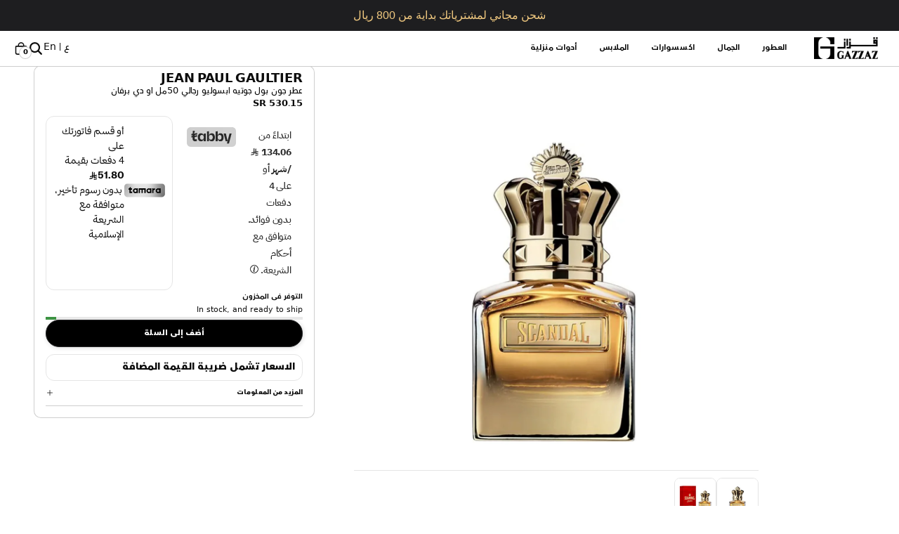

--- FILE ---
content_type: text/html; charset=utf-8
request_url: https://www.gazzaz.com.sa/products/jpg-scandal-re24-him-edp-50ml
body_size: 57663
content:


<!doctype html>
<html
  dir="rtl"
  lang="ar"
>
  <head>
    <script
      async
      src="https://pagead2.syndication.com/pagead/js/adsbygoogle.js?client=ca-pub-5162460203459405"
      crossorigin="anonymous"
    ></script>
 
<meta charset="utf-8">
    <meta
      http-equiv="X-UA-Compatible"
      content="IE=edge,chrome=1"
    >

    <meta name="robots" content="index, follow">
    <meta
      name="viewport"
      content="width=device-width, initial-scale=1, maximum-scale=1, user-scalable=1"
    >

    <meta name="google-site-verification" content="LlUvO7Xb4nk8TpDEpsg76v_-RmsbSldJbGulWm1G18o">

    <link rel="preconnect" href="https://cdn.shopify.com" crossorigin>
    <link rel="preconnect" href="https://fonts.gstatic.com">
    <link rel="preload" href="//www.gazzaz.com.sa/cdn/shop/t/25/assets/main.css?v=122139387459856972571766907364" as="style">
    <link rel="preload" href="//www.gazzaz.com.sa/cdn/shop/t/25/assets/main.js?v=114073979189020029651766907557" as="script"><title>
      عطر جون بول جوتيه ابسوليو رجالي 50مل او دي برفان
- GAZZAZ</title>

    
      <link rel="canonical" href="https://www.gazzaz.com.sa/products/jpg-scandal-re24-him-edp-50ml">
    

    
      <meta
        name="description"
        content="عطر جون بول جوتيه ابسوليو رجالي 50مل او دي برفان"
      >
    

    <script>window.performance && window.performance.mark && window.performance.mark('shopify.content_for_header.start');</script><meta name="google-site-verification" content="vNTZZHpCLPLxROCFzR1U4wt_P3rzwsExMfjJOd2046k">
<meta id="shopify-digital-wallet" name="shopify-digital-wallet" content="/59401830538/digital_wallets/dialog">
<link rel="alternate" hreflang="x-default" href="https://www.gazzaz.com.sa/products/jpg-scandal-re24-him-edp-50ml">
<link rel="alternate" hreflang="ar" href="https://www.gazzaz.com.sa/products/jpg-scandal-re24-him-edp-50ml">
<link rel="alternate" hreflang="en" href="https://www.gazzaz.com.sa/en/products/jpg-scandal-re24-him-edp-50ml">
<link rel="alternate" type="application/json+oembed" href="https://www.gazzaz.com.sa/products/jpg-scandal-re24-him-edp-50ml.oembed">
<script async="async" src="/checkouts/internal/preloads.js?locale=ar-SA"></script>
<script id="shopify-features" type="application/json">{"accessToken":"c5011454234be424f0baddb906a38224","betas":["rich-media-storefront-analytics"],"domain":"www.gazzaz.com.sa","predictiveSearch":false,"shopId":59401830538,"locale":"ar"}</script>
<script>var Shopify = Shopify || {};
Shopify.shop = "gazzazco.myshopify.com";
Shopify.locale = "ar";
Shopify.currency = {"active":"SAR","rate":"1.0"};
Shopify.country = "SA";
Shopify.theme = {"name":"FittTheme (live)","id":138322903178,"schema_name":"FittDesign","schema_version":"0.0.1","theme_store_id":null,"role":"main"};
Shopify.theme.handle = "null";
Shopify.theme.style = {"id":null,"handle":null};
Shopify.cdnHost = "www.gazzaz.com.sa/cdn";
Shopify.routes = Shopify.routes || {};
Shopify.routes.root = "/";</script>
<script type="module">!function(o){(o.Shopify=o.Shopify||{}).modules=!0}(window);</script>
<script>!function(o){function n(){var o=[];function n(){o.push(Array.prototype.slice.apply(arguments))}return n.q=o,n}var t=o.Shopify=o.Shopify||{};t.loadFeatures=n(),t.autoloadFeatures=n()}(window);</script>
<script id="shop-js-analytics" type="application/json">{"pageType":"product"}</script>
<script defer="defer" async type="module" src="//www.gazzaz.com.sa/cdn/shopifycloud/shop-js/modules/v2/client.init-shop-cart-sync_BT-GjEfc.en.esm.js"></script>
<script defer="defer" async type="module" src="//www.gazzaz.com.sa/cdn/shopifycloud/shop-js/modules/v2/chunk.common_D58fp_Oc.esm.js"></script>
<script defer="defer" async type="module" src="//www.gazzaz.com.sa/cdn/shopifycloud/shop-js/modules/v2/chunk.modal_xMitdFEc.esm.js"></script>
<script type="module">
  await import("//www.gazzaz.com.sa/cdn/shopifycloud/shop-js/modules/v2/client.init-shop-cart-sync_BT-GjEfc.en.esm.js");
await import("//www.gazzaz.com.sa/cdn/shopifycloud/shop-js/modules/v2/chunk.common_D58fp_Oc.esm.js");
await import("//www.gazzaz.com.sa/cdn/shopifycloud/shop-js/modules/v2/chunk.modal_xMitdFEc.esm.js");

  window.Shopify.SignInWithShop?.initShopCartSync?.({"fedCMEnabled":true,"windoidEnabled":true});

</script>
<script>(function() {
  var isLoaded = false;
  function asyncLoad() {
    if (isLoaded) return;
    isLoaded = true;
    var urls = ["\/\/cdn.shopify.com\/proxy\/0f4fc9c8c9d0c0da1cde4f525a9ac25ea6b2a64f16741c69b4f9b20074b7883f\/cdn.bogos.io\/script_tag\/secomapp.scripttag.js?shop=gazzazco.myshopify.com\u0026sp-cache-control=cHVibGljLCBtYXgtYWdlPTkwMA","https:\/\/cdn.hextom.com\/js\/quickannouncementbar.js?shop=gazzazco.myshopify.com"];
    for (var i = 0; i < urls.length; i++) {
      var s = document.createElement('script');
      s.type = 'text/javascript';
      s.async = true;
      s.src = urls[i];
      var x = document.getElementsByTagName('script')[0];
      x.parentNode.insertBefore(s, x);
    }
  };
  if(window.attachEvent) {
    window.attachEvent('onload', asyncLoad);
  } else {
    window.addEventListener('load', asyncLoad, false);
  }
})();</script>
<script id="__st">var __st={"a":59401830538,"offset":10800,"reqid":"e8b363e0-3be5-4040-937d-4d1bf2652f88-1769086003","pageurl":"www.gazzaz.com.sa\/products\/jpg-scandal-re24-him-edp-50ml","u":"bdde259743aa","p":"product","rtyp":"product","rid":8100761370762};</script>
<script>window.ShopifyPaypalV4VisibilityTracking = true;</script>
<script id="form-persister">!function(){'use strict';const t='contact',e='new_comment',n=[[t,t],['blogs',e],['comments',e],[t,'customer']],o='password',r='form_key',c=['recaptcha-v3-token','g-recaptcha-response','h-captcha-response',o],s=()=>{try{return window.sessionStorage}catch{return}},i='__shopify_v',u=t=>t.elements[r],a=function(){const t=[...n].map((([t,e])=>`form[action*='/${t}']:not([data-nocaptcha='true']) input[name='form_type'][value='${e}']`)).join(',');var e;return e=t,()=>e?[...document.querySelectorAll(e)].map((t=>t.form)):[]}();function m(t){const e=u(t);a().includes(t)&&(!e||!e.value)&&function(t){try{if(!s())return;!function(t){const e=s();if(!e)return;const n=u(t);if(!n)return;const o=n.value;o&&e.removeItem(o)}(t);const e=Array.from(Array(32),(()=>Math.random().toString(36)[2])).join('');!function(t,e){u(t)||t.append(Object.assign(document.createElement('input'),{type:'hidden',name:r})),t.elements[r].value=e}(t,e),function(t,e){const n=s();if(!n)return;const r=[...t.querySelectorAll(`input[type='${o}']`)].map((({name:t})=>t)),u=[...c,...r],a={};for(const[o,c]of new FormData(t).entries())u.includes(o)||(a[o]=c);n.setItem(e,JSON.stringify({[i]:1,action:t.action,data:a}))}(t,e)}catch(e){console.error('failed to persist form',e)}}(t)}const f=t=>{if('true'===t.dataset.persistBound)return;const e=function(t,e){const n=function(t){return'function'==typeof t.submit?t.submit:HTMLFormElement.prototype.submit}(t).bind(t);return function(){let t;return()=>{t||(t=!0,(()=>{try{e(),n()}catch(t){(t=>{console.error('form submit failed',t)})(t)}})(),setTimeout((()=>t=!1),250))}}()}(t,(()=>{m(t)}));!function(t,e){if('function'==typeof t.submit&&'function'==typeof e)try{t.submit=e}catch{}}(t,e),t.addEventListener('submit',(t=>{t.preventDefault(),e()})),t.dataset.persistBound='true'};!function(){function t(t){const e=(t=>{const e=t.target;return e instanceof HTMLFormElement?e:e&&e.form})(t);e&&m(e)}document.addEventListener('submit',t),document.addEventListener('DOMContentLoaded',(()=>{const e=a();for(const t of e)f(t);var n;n=document.body,new window.MutationObserver((t=>{for(const e of t)if('childList'===e.type&&e.addedNodes.length)for(const t of e.addedNodes)1===t.nodeType&&'FORM'===t.tagName&&a().includes(t)&&f(t)})).observe(n,{childList:!0,subtree:!0,attributes:!1}),document.removeEventListener('submit',t)}))}()}();</script>
<script integrity="sha256-4kQ18oKyAcykRKYeNunJcIwy7WH5gtpwJnB7kiuLZ1E=" data-source-attribution="shopify.loadfeatures" defer="defer" src="//www.gazzaz.com.sa/cdn/shopifycloud/storefront/assets/storefront/load_feature-a0a9edcb.js" crossorigin="anonymous"></script>
<script data-source-attribution="shopify.dynamic_checkout.dynamic.init">var Shopify=Shopify||{};Shopify.PaymentButton=Shopify.PaymentButton||{isStorefrontPortableWallets:!0,init:function(){window.Shopify.PaymentButton.init=function(){};var t=document.createElement("script");t.src="https://www.gazzaz.com.sa/cdn/shopifycloud/portable-wallets/latest/portable-wallets.ar.js",t.type="module",document.head.appendChild(t)}};
</script>
<script data-source-attribution="shopify.dynamic_checkout.buyer_consent">
  function portableWalletsHideBuyerConsent(e){var t=document.getElementById("shopify-buyer-consent"),n=document.getElementById("shopify-subscription-policy-button");t&&n&&(t.classList.add("hidden"),t.setAttribute("aria-hidden","true"),n.removeEventListener("click",e))}function portableWalletsShowBuyerConsent(e){var t=document.getElementById("shopify-buyer-consent"),n=document.getElementById("shopify-subscription-policy-button");t&&n&&(t.classList.remove("hidden"),t.removeAttribute("aria-hidden"),n.addEventListener("click",e))}window.Shopify?.PaymentButton&&(window.Shopify.PaymentButton.hideBuyerConsent=portableWalletsHideBuyerConsent,window.Shopify.PaymentButton.showBuyerConsent=portableWalletsShowBuyerConsent);
</script>
<script data-source-attribution="shopify.dynamic_checkout.cart.bootstrap">document.addEventListener("DOMContentLoaded",(function(){function t(){return document.querySelector("shopify-accelerated-checkout-cart, shopify-accelerated-checkout")}if(t())Shopify.PaymentButton.init();else{new MutationObserver((function(e,n){t()&&(Shopify.PaymentButton.init(),n.disconnect())})).observe(document.body,{childList:!0,subtree:!0})}}));
</script>

<script>window.performance && window.performance.mark && window.performance.mark('shopify.content_for_header.end');</script>
    <link href="//www.gazzaz.com.sa/cdn/shop/t/25/assets/main.css?v=122139387459856972571766907364" rel="stylesheet" type="text/css" media="all" />

<style>
	
	   @font-face {
  font-family: Montserrat;
  font-weight: 100;
  font-style: normal;
  font-display: swap;
  src: url("//www.gazzaz.com.sa/cdn/fonts/montserrat/montserrat_n1.2f0714cbd41857ba00d5d4fafdce92c40aadb8e6.woff2") format("woff2"),
       url("//www.gazzaz.com.sa/cdn/fonts/montserrat/montserrat_n1.7bec1bf4c4d0f77c37dc95cf9616413eceba9082.woff") format("woff");
}

	 
	   @font-face {
  font-family: Montserrat;
  font-weight: 100;
  font-style: italic;
  font-display: swap;
  src: url("//www.gazzaz.com.sa/cdn/fonts/montserrat/montserrat_i1.9b40a9d3a0c01d36941e389cd64a63103055c80e.woff2") format("woff2"),
       url("//www.gazzaz.com.sa/cdn/fonts/montserrat/montserrat_i1.27282f568267f77d06827c3bb45844a9294ff8e0.woff") format("woff");
}

	 
	   @font-face {
  font-family: Montserrat;
  font-weight: 200;
  font-style: normal;
  font-display: swap;
  src: url("//www.gazzaz.com.sa/cdn/fonts/montserrat/montserrat_n2.6158a4b6474a580592572fe30f04d0efe5adcbe8.woff2") format("woff2"),
       url("//www.gazzaz.com.sa/cdn/fonts/montserrat/montserrat_n2.e4b01871223c147c2b91e7b86462152be4d7b524.woff") format("woff");
}

	 
	   @font-face {
  font-family: Montserrat;
  font-weight: 200;
  font-style: italic;
  font-display: swap;
  src: url("//www.gazzaz.com.sa/cdn/fonts/montserrat/montserrat_i2.5730ba22f49757bb096a20e8b70292fedd438b32.woff2") format("woff2"),
       url("//www.gazzaz.com.sa/cdn/fonts/montserrat/montserrat_i2.45104f5e6fca2e96f092a38f7a4b9da22e34dbbb.woff") format("woff");
}

	 
	   @font-face {
  font-family: Montserrat;
  font-weight: 300;
  font-style: normal;
  font-display: swap;
  src: url("//www.gazzaz.com.sa/cdn/fonts/montserrat/montserrat_n3.29e699231893fd243e1620595067294bb067ba2a.woff2") format("woff2"),
       url("//www.gazzaz.com.sa/cdn/fonts/montserrat/montserrat_n3.64ed56f012a53c08a49d49bd7e0c8d2f46119150.woff") format("woff");
}

	 
	   @font-face {
  font-family: Montserrat;
  font-weight: 300;
  font-style: italic;
  font-display: swap;
  src: url("//www.gazzaz.com.sa/cdn/fonts/montserrat/montserrat_i3.9cfee8ab0b9b229ed9a7652dff7d786e45a01df2.woff2") format("woff2"),
       url("//www.gazzaz.com.sa/cdn/fonts/montserrat/montserrat_i3.68df04ba4494b4612ed6f9bf46b6c06246fa2fa4.woff") format("woff");
}

	 
	   @font-face {
  font-family: Montserrat;
  font-weight: 400;
  font-style: normal;
  font-display: swap;
  src: url("//www.gazzaz.com.sa/cdn/fonts/montserrat/montserrat_n4.81949fa0ac9fd2021e16436151e8eaa539321637.woff2") format("woff2"),
       url("//www.gazzaz.com.sa/cdn/fonts/montserrat/montserrat_n4.a6c632ca7b62da89c3594789ba828388aac693fe.woff") format("woff");
}

	 
	   @font-face {
  font-family: Montserrat;
  font-weight: 400;
  font-style: italic;
  font-display: swap;
  src: url("//www.gazzaz.com.sa/cdn/fonts/montserrat/montserrat_i4.5a4ea298b4789e064f62a29aafc18d41f09ae59b.woff2") format("woff2"),
       url("//www.gazzaz.com.sa/cdn/fonts/montserrat/montserrat_i4.072b5869c5e0ed5b9d2021e4c2af132e16681ad2.woff") format("woff");
}

	 
	   @font-face {
  font-family: Montserrat;
  font-weight: 500;
  font-style: normal;
  font-display: swap;
  src: url("//www.gazzaz.com.sa/cdn/fonts/montserrat/montserrat_n5.07ef3781d9c78c8b93c98419da7ad4fbeebb6635.woff2") format("woff2"),
       url("//www.gazzaz.com.sa/cdn/fonts/montserrat/montserrat_n5.adf9b4bd8b0e4f55a0b203cdd84512667e0d5e4d.woff") format("woff");
}

	 
	   @font-face {
  font-family: Montserrat;
  font-weight: 500;
  font-style: italic;
  font-display: swap;
  src: url("//www.gazzaz.com.sa/cdn/fonts/montserrat/montserrat_i5.d3a783eb0cc26f2fda1e99d1dfec3ebaea1dc164.woff2") format("woff2"),
       url("//www.gazzaz.com.sa/cdn/fonts/montserrat/montserrat_i5.76d414ea3d56bb79ef992a9c62dce2e9063bc062.woff") format("woff");
}

	 
	   @font-face {
  font-family: Montserrat;
  font-weight: 600;
  font-style: normal;
  font-display: swap;
  src: url("//www.gazzaz.com.sa/cdn/fonts/montserrat/montserrat_n6.1326b3e84230700ef15b3a29fb520639977513e0.woff2") format("woff2"),
       url("//www.gazzaz.com.sa/cdn/fonts/montserrat/montserrat_n6.652f051080eb14192330daceed8cd53dfdc5ead9.woff") format("woff");
}

	 
	   @font-face {
  font-family: Montserrat;
  font-weight: 600;
  font-style: italic;
  font-display: swap;
  src: url("//www.gazzaz.com.sa/cdn/fonts/montserrat/montserrat_i6.e90155dd2f004112a61c0322d66d1f59dadfa84b.woff2") format("woff2"),
       url("//www.gazzaz.com.sa/cdn/fonts/montserrat/montserrat_i6.41470518d8e9d7f1bcdd29a447c2397e5393943f.woff") format("woff");
}

	 
	   @font-face {
  font-family: Montserrat;
  font-weight: 700;
  font-style: normal;
  font-display: swap;
  src: url("//www.gazzaz.com.sa/cdn/fonts/montserrat/montserrat_n7.3c434e22befd5c18a6b4afadb1e3d77c128c7939.woff2") format("woff2"),
       url("//www.gazzaz.com.sa/cdn/fonts/montserrat/montserrat_n7.5d9fa6e2cae713c8fb539a9876489d86207fe957.woff") format("woff");
}

	 
	   @font-face {
  font-family: Montserrat;
  font-weight: 700;
  font-style: italic;
  font-display: swap;
  src: url("//www.gazzaz.com.sa/cdn/fonts/montserrat/montserrat_i7.a0d4a463df4f146567d871890ffb3c80408e7732.woff2") format("woff2"),
       url("//www.gazzaz.com.sa/cdn/fonts/montserrat/montserrat_i7.f6ec9f2a0681acc6f8152c40921d2a4d2e1a2c78.woff") format("woff");
}

	 
	   @font-face {
  font-family: Montserrat;
  font-weight: 800;
  font-style: normal;
  font-display: swap;
  src: url("//www.gazzaz.com.sa/cdn/fonts/montserrat/montserrat_n8.853056e398b4dadf6838423edb7abaa02f651554.woff2") format("woff2"),
       url("//www.gazzaz.com.sa/cdn/fonts/montserrat/montserrat_n8.9201aba6104751e1b3e48577a5a739fc14862200.woff") format("woff");
}

	 
	   @font-face {
  font-family: Montserrat;
  font-weight: 800;
  font-style: italic;
  font-display: swap;
  src: url("//www.gazzaz.com.sa/cdn/fonts/montserrat/montserrat_i8.b5b703476aa25307888d32fbbb26f33913f79842.woff2") format("woff2"),
       url("//www.gazzaz.com.sa/cdn/fonts/montserrat/montserrat_i8.1037a8c7c9042232c15d221799b18df65709cdd0.woff") format("woff");
}

	 
	   @font-face {
  font-family: Montserrat;
  font-weight: 900;
  font-style: normal;
  font-display: swap;
  src: url("//www.gazzaz.com.sa/cdn/fonts/montserrat/montserrat_n9.680ded1be351aa3bf3b3650ac5f6df485af8a07c.woff2") format("woff2"),
       url("//www.gazzaz.com.sa/cdn/fonts/montserrat/montserrat_n9.0cc5aaeff26ef35c23b69a061997d78c9697a382.woff") format("woff");
}

	 
	   @font-face {
  font-family: Montserrat;
  font-weight: 900;
  font-style: italic;
  font-display: swap;
  src: url("//www.gazzaz.com.sa/cdn/fonts/montserrat/montserrat_i9.cd566e55c5982a3a39b3949665a79c881e095b14.woff2") format("woff2"),
       url("//www.gazzaz.com.sa/cdn/fonts/montserrat/montserrat_i9.b18527943b7f5bc1488b82e39deb595a73d3e645.woff") format("woff");
}

	 

	
	   @font-face {
  font-family: Montserrat;
  font-weight: 100;
  font-style: normal;
  font-display: swap;
  src: url("//www.gazzaz.com.sa/cdn/fonts/montserrat/montserrat_n1.2f0714cbd41857ba00d5d4fafdce92c40aadb8e6.woff2") format("woff2"),
       url("//www.gazzaz.com.sa/cdn/fonts/montserrat/montserrat_n1.7bec1bf4c4d0f77c37dc95cf9616413eceba9082.woff") format("woff");
}

	 
	   @font-face {
  font-family: Montserrat;
  font-weight: 100;
  font-style: italic;
  font-display: swap;
  src: url("//www.gazzaz.com.sa/cdn/fonts/montserrat/montserrat_i1.9b40a9d3a0c01d36941e389cd64a63103055c80e.woff2") format("woff2"),
       url("//www.gazzaz.com.sa/cdn/fonts/montserrat/montserrat_i1.27282f568267f77d06827c3bb45844a9294ff8e0.woff") format("woff");
}

	 
	   @font-face {
  font-family: Montserrat;
  font-weight: 200;
  font-style: normal;
  font-display: swap;
  src: url("//www.gazzaz.com.sa/cdn/fonts/montserrat/montserrat_n2.6158a4b6474a580592572fe30f04d0efe5adcbe8.woff2") format("woff2"),
       url("//www.gazzaz.com.sa/cdn/fonts/montserrat/montserrat_n2.e4b01871223c147c2b91e7b86462152be4d7b524.woff") format("woff");
}

	 
	   @font-face {
  font-family: Montserrat;
  font-weight: 200;
  font-style: italic;
  font-display: swap;
  src: url("//www.gazzaz.com.sa/cdn/fonts/montserrat/montserrat_i2.5730ba22f49757bb096a20e8b70292fedd438b32.woff2") format("woff2"),
       url("//www.gazzaz.com.sa/cdn/fonts/montserrat/montserrat_i2.45104f5e6fca2e96f092a38f7a4b9da22e34dbbb.woff") format("woff");
}

	 
	   @font-face {
  font-family: Montserrat;
  font-weight: 300;
  font-style: normal;
  font-display: swap;
  src: url("//www.gazzaz.com.sa/cdn/fonts/montserrat/montserrat_n3.29e699231893fd243e1620595067294bb067ba2a.woff2") format("woff2"),
       url("//www.gazzaz.com.sa/cdn/fonts/montserrat/montserrat_n3.64ed56f012a53c08a49d49bd7e0c8d2f46119150.woff") format("woff");
}

	 
	   @font-face {
  font-family: Montserrat;
  font-weight: 300;
  font-style: italic;
  font-display: swap;
  src: url("//www.gazzaz.com.sa/cdn/fonts/montserrat/montserrat_i3.9cfee8ab0b9b229ed9a7652dff7d786e45a01df2.woff2") format("woff2"),
       url("//www.gazzaz.com.sa/cdn/fonts/montserrat/montserrat_i3.68df04ba4494b4612ed6f9bf46b6c06246fa2fa4.woff") format("woff");
}

	 
	   @font-face {
  font-family: Montserrat;
  font-weight: 400;
  font-style: normal;
  font-display: swap;
  src: url("//www.gazzaz.com.sa/cdn/fonts/montserrat/montserrat_n4.81949fa0ac9fd2021e16436151e8eaa539321637.woff2") format("woff2"),
       url("//www.gazzaz.com.sa/cdn/fonts/montserrat/montserrat_n4.a6c632ca7b62da89c3594789ba828388aac693fe.woff") format("woff");
}

	 
	   @font-face {
  font-family: Montserrat;
  font-weight: 400;
  font-style: italic;
  font-display: swap;
  src: url("//www.gazzaz.com.sa/cdn/fonts/montserrat/montserrat_i4.5a4ea298b4789e064f62a29aafc18d41f09ae59b.woff2") format("woff2"),
       url("//www.gazzaz.com.sa/cdn/fonts/montserrat/montserrat_i4.072b5869c5e0ed5b9d2021e4c2af132e16681ad2.woff") format("woff");
}

	 
	   @font-face {
  font-family: Montserrat;
  font-weight: 500;
  font-style: normal;
  font-display: swap;
  src: url("//www.gazzaz.com.sa/cdn/fonts/montserrat/montserrat_n5.07ef3781d9c78c8b93c98419da7ad4fbeebb6635.woff2") format("woff2"),
       url("//www.gazzaz.com.sa/cdn/fonts/montserrat/montserrat_n5.adf9b4bd8b0e4f55a0b203cdd84512667e0d5e4d.woff") format("woff");
}

	 
	   @font-face {
  font-family: Montserrat;
  font-weight: 500;
  font-style: italic;
  font-display: swap;
  src: url("//www.gazzaz.com.sa/cdn/fonts/montserrat/montserrat_i5.d3a783eb0cc26f2fda1e99d1dfec3ebaea1dc164.woff2") format("woff2"),
       url("//www.gazzaz.com.sa/cdn/fonts/montserrat/montserrat_i5.76d414ea3d56bb79ef992a9c62dce2e9063bc062.woff") format("woff");
}

	 
	   @font-face {
  font-family: Montserrat;
  font-weight: 600;
  font-style: normal;
  font-display: swap;
  src: url("//www.gazzaz.com.sa/cdn/fonts/montserrat/montserrat_n6.1326b3e84230700ef15b3a29fb520639977513e0.woff2") format("woff2"),
       url("//www.gazzaz.com.sa/cdn/fonts/montserrat/montserrat_n6.652f051080eb14192330daceed8cd53dfdc5ead9.woff") format("woff");
}

	 
	   @font-face {
  font-family: Montserrat;
  font-weight: 600;
  font-style: italic;
  font-display: swap;
  src: url("//www.gazzaz.com.sa/cdn/fonts/montserrat/montserrat_i6.e90155dd2f004112a61c0322d66d1f59dadfa84b.woff2") format("woff2"),
       url("//www.gazzaz.com.sa/cdn/fonts/montserrat/montserrat_i6.41470518d8e9d7f1bcdd29a447c2397e5393943f.woff") format("woff");
}

	 
	   @font-face {
  font-family: Montserrat;
  font-weight: 700;
  font-style: normal;
  font-display: swap;
  src: url("//www.gazzaz.com.sa/cdn/fonts/montserrat/montserrat_n7.3c434e22befd5c18a6b4afadb1e3d77c128c7939.woff2") format("woff2"),
       url("//www.gazzaz.com.sa/cdn/fonts/montserrat/montserrat_n7.5d9fa6e2cae713c8fb539a9876489d86207fe957.woff") format("woff");
}

	 
	   @font-face {
  font-family: Montserrat;
  font-weight: 700;
  font-style: italic;
  font-display: swap;
  src: url("//www.gazzaz.com.sa/cdn/fonts/montserrat/montserrat_i7.a0d4a463df4f146567d871890ffb3c80408e7732.woff2") format("woff2"),
       url("//www.gazzaz.com.sa/cdn/fonts/montserrat/montserrat_i7.f6ec9f2a0681acc6f8152c40921d2a4d2e1a2c78.woff") format("woff");
}

	 
	   @font-face {
  font-family: Montserrat;
  font-weight: 800;
  font-style: normal;
  font-display: swap;
  src: url("//www.gazzaz.com.sa/cdn/fonts/montserrat/montserrat_n8.853056e398b4dadf6838423edb7abaa02f651554.woff2") format("woff2"),
       url("//www.gazzaz.com.sa/cdn/fonts/montserrat/montserrat_n8.9201aba6104751e1b3e48577a5a739fc14862200.woff") format("woff");
}

	 
	   @font-face {
  font-family: Montserrat;
  font-weight: 800;
  font-style: italic;
  font-display: swap;
  src: url("//www.gazzaz.com.sa/cdn/fonts/montserrat/montserrat_i8.b5b703476aa25307888d32fbbb26f33913f79842.woff2") format("woff2"),
       url("//www.gazzaz.com.sa/cdn/fonts/montserrat/montserrat_i8.1037a8c7c9042232c15d221799b18df65709cdd0.woff") format("woff");
}

	 
	   @font-face {
  font-family: Montserrat;
  font-weight: 900;
  font-style: normal;
  font-display: swap;
  src: url("//www.gazzaz.com.sa/cdn/fonts/montserrat/montserrat_n9.680ded1be351aa3bf3b3650ac5f6df485af8a07c.woff2") format("woff2"),
       url("//www.gazzaz.com.sa/cdn/fonts/montserrat/montserrat_n9.0cc5aaeff26ef35c23b69a061997d78c9697a382.woff") format("woff");
}

	 
	   @font-face {
  font-family: Montserrat;
  font-weight: 900;
  font-style: italic;
  font-display: swap;
  src: url("//www.gazzaz.com.sa/cdn/fonts/montserrat/montserrat_i9.cd566e55c5982a3a39b3949665a79c881e095b14.woff2") format("woff2"),
       url("//www.gazzaz.com.sa/cdn/fonts/montserrat/montserrat_i9.b18527943b7f5bc1488b82e39deb595a73d3e645.woff") format("woff");
}

	 
</style>

<script>
	window.__shopify_global_settings__ = {"heading_font_arabic":{"error":"json not allowed for this object"},"heading_font":{"error":"json not allowed for this object"},"heading_font_size_scale":100,"body_font_arabic":{"error":"json not allowed for this object"},"body_font":{"error":"json not allowed for this object"},"body_font_size_scale":100,"page_width":1600,"global_border_radius":0,"product_card_aspect_ratio":"4\/5","colors_background_color":"#ffffff","colors_text_color":"#0d0d0d","colors_cta":"#252627","colors_badge_background_color":"rgba(0,0,0,0)","colors_badge_text_color":"#0d0d0d","colors_sales_badge":"#ff6666","colors_sales_badge_text":"#ffffff","product_badge_tags":"الأكثر مبيعاً,جديد,شائع,حصري","buttons_primary_bg_color":"#ffffff","colors_button_text_color":"#000000","button_border_width":0,"button_border_color":"#446df5","button_border_radius":50,"button_box_shadow_opacity":10,"button_box_shadow_horizontal_offset":0,"button_box_shadow_vertical_offset":0,"button_box_shadow_blur_radius":0,"atc_button_bg_color":"#000000","atc_button_color":"#ffffff","atc_button_border_width":1,"atc_button_border_color":"#252627","atc_button_border_radius":0,"logo":"\/\/www.gazzaz.com.sa\/cdn\/shop\/files\/GAZZAZ_LOGO_3_black.png?v=1728977722","free_shipping_bar_enabled":true,"free_shipping_bar_amount":800,"free_shipping_bar_color":"#c7c5c5","social_facebook_link":"https:\/\/www.facebook.com\/Gazzaz\/","social_instagram_link":"https:\/\/www.instagram.com\/gazzazofficial\/","social_pinterest_link":"","social_tiktok_link":"https:\/\/www.tiktok.com\/@gazzazofficial","social_twitter_link":"","social_youtube_link":"","localization_enabled":true,"cart_reminder_enabled":false,"cookies_banner_title":"We care about your privacy","cookies_banner_content":"\u003cp\u003eWe use cookies and tracking to give you the best possible experience in the online store. \u003ca href='\/policies\/privacy'\u003ePrivacy Statment.\u003c\/a\u003e\u003c\/p\u003e","skip_cart_enabled":true,"page_transition_enabled":false,"page_transition_image":null,"page_transition_background_color":"#ffffff","page_transition_text":"Loading...","page_transition_text_color":"#ffffff","checkout_logo_position":"left","checkout_logo_size":"medium","checkout_body_background_color":"#fff","checkout_input_background_color_mode":"white","checkout_sidebar_background_color":"#fafafa","checkout_heading_font":"-apple-system, BlinkMacSystemFont, 'Segoe UI', Roboto, Helvetica, Arial, sans-serif, 'Apple Color Emoji', 'Segoe UI Emoji', 'Segoe UI Symbol'","checkout_body_font":"-apple-system, BlinkMacSystemFont, 'Segoe UI', Roboto, Helvetica, Arial, sans-serif, 'Apple Color Emoji', 'Segoe UI Emoji', 'Segoe UI Symbol'","checkout_accent_color":"#1878b9","checkout_button_color":"#1878b9","checkout_error_color":"#e22120","cart_reminder_enable":false,"customer_layout":"customer_area"}
	window.__shopify_global_request__ = {
		page_type: "product",
		locale: {
			iso_code: "ar"
		}
	}

	window.__shopify_global_cart__ = {"note":null,"attributes":{},"original_total_price":0,"total_price":0,"total_discount":0,"total_weight":0.0,"item_count":0,"items":[],"requires_shipping":false,"currency":"SAR","items_subtotal_price":0,"cart_level_discount_applications":[],"checkout_charge_amount":0}

	window.__shopify_global_routes__ = {
		root_url: "\/",
		cart_url: "\/cart",
		account_url: "\/account"
	}

	window.__shopify_global_shop__ = {
		url: "https://www.gazzaz.com.sa",
		shop_name: "GAZZAZ",
		isUserLoggedIn: false,
		customer_accounts_enabled: true,
		currency: "SAR",
		money_with_currency_format: "{{amount}} SAR",
		money_format: "{{amount}} SR",
	}

	window.__locales__ = {

		password: {
			time:{
				days: "أيام",
				hours: "ساعات",
				minutes: "دقائق",
				seconds: "ثوانٍ",
			},
		},
		myAccount: "الحساب",

		products: {
			product: {
				addToCartBtn: "أضف إلى السلة",
				soldoutBtn: "مباع بالكامل",
				description: "الوصف",
				size_guide: "دليل المقاسات",
			},
			general: {
				sale: "تخفيض",
				double_tap_to_zoom: "انقر مرتين للتكبير",
				swipe_to_view_more: "اسحب لعرض المزيد",
			}
		},

		slideoutCart: {
			addedToCart: "تمت الإضافة إلى السلة",
			checkout: "إتمام الشراء",
			view_cart_and_checkout: "عرض السلة والدفع",
			total: "الإجمالي",
			shop: "تسوق",
			cartEmpty: "سلتك فارغة حاليًا.",
			leaveNote: "اترك ملاحظة مع طلبك"
		},

		

		collections: {
			general: {
				items: "عناصر",
			},
			filter: {
				sort_and_filter: "فرز وتصنيف",
				clear: "مسح",
				clear_all: "مسح الكل",
				clear_filters: "مسح المرشحات",
				no_products_found: "لم يتم العثور على منتجات...",
				load_more: "تحميل المزيد",
				close: "إغلاق",
				filters: "المرشحات",
				products: "المنتجات",
				results: "النتائج",
				selected: "محدد",
				active_filters: "المرشحات النشطة",
				reset: "إعادة ضبط",
			},
			sorting: {
				title: "الفرز حسب",
				featured: "مميزة",
				manual: "يدوي",
				"best-selling": "الأكثر مبيعًا",
				"title-ascending": "أبجديًا، من أ إلى ي",
				"title-descending": "أبجديًا، من ي إلى أ",
				"price-ascending": "السعر: من الأقل للأعلى",
				"price-descending": "السعر: من الأعلى للأقل",
				"created-descending": "التاريخ: الأحدث فالأقدم",
				"created-ascending": "التاريخ: الأقدم فالأحدث"
			}
		},
		cart: {
			general: {
				empty: "سلتك فارغة حاليًا.",
				title: "سلتي",
				savings: "إجمالي التوفير",
				selectAllOptions: "اختر جميع الخيارات المتاحة",
				selectSize: "اختر المقاس",
				shop: "تسوق",
				select: "اختيار",
			}
		},

		customer: {
			login: {
				title: "تسجيل الدخول",
			},
			register: {
				title: "إنشاء حساب",
			},
			account: {
				title: "الحساب",
				hello: "مرحبًا",
				account_details: "تفاصيل الحساب",
				name: "الاسم",
				email: "البريد الإلكتروني",
				my_orders: "طلباتي",
				make_your_first_order: "قم بطلبك الأول",
				you_have_not_placed_any_orders_yet: "لم تقم بأي طلبات بعد",
				actions: "الإجراءات",
				back_to_shop: "العودة للتسوق",
				logout: "تسجيل الخروج",
				address_book: "دفتر العناوين",
				add_new_address: "إضافة عنوان جديد",
				no_addresses_found_yet: "لا توجد عناوين حتى الآن",
				address: "العنوان",
				delete: "حذف",
				edit: "تعديل",
				new_form: "نموذج جديد",
				edit_form: "تعديل النموذج",
				submit: "إرسال",
				addresses: "العناوين",
				faqs: "الأسئلة الشائعة",
				contact_us: "اتصل بنا",
				dashboard: "لوحة التحكم",
			},
			addresses: {
				first_name: "الاسم الأول",
				last_name: "اسم العائلة",
				company: "الشركة",
				address1: "العنوان 1",
				address2: "العنوان 2",
				city: "المدينة",
				country: "الدولة",
				phone: "الهاتف",
				zip: "الرمز البريدي",
			},
			orders: {
				title: "سجل الطلبات",
				order_number: "الطلب",
				date: "التاريخ",
				payment_status: "حالة الدفع",
				total: "الإجمالي",
				none: "لم تقم بأي طلبات بعد.",
				fulfillment_status: "حالة التنفيذ",
				details: "التفاصيل",
			},
			order: {
				title: "الطلب",
				date: "تم في",
				product: "المنتج",
				price: "السعر",
				quantity: "الكمية",
				total: "الإجمالي",
				subtotal: "الإجمالي الفرعي",
				shipping: "التوصيل ",
				tax: "الضريبة",
			}
		},

		general: {
			search: {
				no_results: "لا توجد نتائج",
				placeholder: "بحث",
				view_all_results: "عرض كل النتائج",
				recently_searched: "البحثات الأخيرة",
				placeholder: "بحث",
				clear: "مسح",
				search_suggestions: "اقتراحات البحث",
				pages: "الصفحات",
				products: "المنتجات",
				trending: "الرائج"
			},

			localization:{
				site_preference: "تفضيلات الموقع",
				select_your_country: "اختر دولتك",
				select_your_language: "اختر لغتك",
				save: "حفظ",
				cancel: "إلغاء",
			},

			cart_reminder: {
				notification_title: "لا تفوّت الفرصة!",
				notification_link: "إكمال الشراء"
			},
			forms:{
				error: "خطأ",
			}
		},

		custom: {viewing: "عرض",
			out_of: "من",
			you_might_also_like: "قد يعجبك أيضًا",
			quick_add: "إضافة سريعة",
			email: "البريد الإلكتروني",
			notify_me: "ابلغني عند توفر المنتج",
			email_example: "your@email.com",
			you_will_be_notified: "سنخطرك عند توفر هذا المنتج مجددًا.",
			notify_me_when_available: "أبلغني عند التوفر",
		},

		cookies: {
			decline: "رفض",
			accept: "قبول"
		}
	}
</script>










<style>
	@font-face {
  font-family: Montserrat;
  font-weight: 700;
  font-style: normal;
  font-display: swap;
  src: url("//www.gazzaz.com.sa/cdn/fonts/montserrat/montserrat_n7.3c434e22befd5c18a6b4afadb1e3d77c128c7939.woff2") format("woff2"),
       url("//www.gazzaz.com.sa/cdn/fonts/montserrat/montserrat_n7.5d9fa6e2cae713c8fb539a9876489d86207fe957.woff") format("woff");
}

	@font-face {
  font-family: Montserrat;
  font-weight: 400;
  font-style: normal;
  font-display: swap;
  src: url("//www.gazzaz.com.sa/cdn/fonts/montserrat/montserrat_n4.81949fa0ac9fd2021e16436151e8eaa539321637.woff2") format("woff2"),
       url("//www.gazzaz.com.sa/cdn/fonts/montserrat/montserrat_n4.a6c632ca7b62da89c3594789ba828388aac693fe.woff") format("woff");
}


	
	

	:root {--heading-font-family: Montserrat;
	   --heading-font-weight: 700;
	   --heading-font-style: normal;
	   --heading-font-size-scale: 1.0;
	   --body-font-family: Montserrat;
	   --body-font-weight: 400;
	   --body-font-style: normal;
	   --body-font-size-scale: 1.0;--product-card-aspect-ratio: 4/5;--page-width: 1600px;
	   --global-border-radius: 0px;--bg-color: #ffffff;
	   --text-color: #0d0d0d;
	   --color-cta: #252627;
		--product-badge-background-color: rgba(0,0,0,0);
		--product-badge-text-color: #0d0d0d;
		--product-sale-price-bg-color: #ff6666;
		--product-sale-price-text-color: #ffffff;--button-bg-color: #ffffff;
	   --button-text-color: #000000;
	   --button-border-width: 0px;
	   --button-border-color: #446df5;
	   --button-border-radius: 50px;
	   --button-box-shadow-opacity: 0.1;
	   --button-box-shadow-horizontal-offset: 0px;
	   --button-box-shadow-vertical-offset: 0px;
	   --button-box-shadow-blur-radius: 0px;--atc-button-bg-color: #000000;
		--atc-button-color: #ffffff;
	   --atc-button-border-width: 1px;
	   --atc-button-border-color: #252627;
	   --atc-button-border-radius: #252627px;
	}/**/
</style>

<style>
	@font-face {
		font-family: 'Janna2';
		font-weight: 900;
		src: url(//www.gazzaz.com.sa/cdn/shop/t/25/assets/Janna2-Black.ttf?v=6805670227689605111729090350);
	}
	@font-face {
		font-family: 'Janna2';
		font-weight: 700 800;
		src: url(//www.gazzaz.com.sa/cdn/shop/t/25/assets/Janna2-Bold.ttf?v=166547529678837558541729090351);
	}
	@font-face {
		font-family: 'Janna2';
		font-weight: 500 600;
		src: url(//www.gazzaz.com.sa/cdn/shop/t/25/assets/Janna2-Medium.ttf?v=45871629966006447371729090352);
	}
	@font-face {
		font-family: 'Janna2';
		font-weight: 400;
		src: url(//www.gazzaz.com.sa/cdn/shop/t/25/assets/Janna2-Regular.ttf?v=48634664585720101431729090352);
	}
	@font-face {
		font-family: 'Janna2';
		font-weight: 100 300;
		src: url(//www.gazzaz.com.sa/cdn/shop/t/25/assets/Janna2-Light.ttf?v=7413765906960263751729090351);
	}
</style>

<style>
	@font-face {
		font-family: 'XXIIGeomDEMO';
		font-weight: 900;
		src: url(//www.gazzaz.com.sa/cdn/shop/t/25/assets/XXIIGeomDEMO-Black.otf?v=134076987408132631261729090351);
	}
	@font-face {
		font-family: 'XXIIGeomDEMO';
		font-weight: 800;
		src: url(//www.gazzaz.com.sa/cdn/shop/t/25/assets/XXIIGeomDEMO-Heavy.otf?v=43296901004160298341729090351);
	}
	@font-face {
		font-family: 'XXIIGeomDEMO';
		font-weight: 700;
		src: url(//www.gazzaz.com.sa/cdn/shop/t/25/assets/XXIIGeomDEMO-Bold.otf?v=8275310798233190161729090352);
	}
	@font-face {
		font-family: 'XXIIGeomDEMO';
		font-weight: 600;
		src: url(//www.gazzaz.com.sa/cdn/shop/t/25/assets/XXIIGeomDEMO-Medium.otf?v=59161448964314138591729090352);
	}
	@font-face {
		font-family: 'XXIIGeomDEMO';
		font-weight: 400 500;
		src: url(//www.gazzaz.com.sa/cdn/shop/t/25/assets/XXIIGeomDEMO-Regular.otf?v=97288973601215549151729090350);
	}
	@font-face {
		font-family: 'XXIIGeomDEMO';
		font-weight: 300;
		src: url(//www.gazzaz.com.sa/cdn/shop/t/25/assets/XXIIGeomDEMO-Book.otf?v=25452867842123061361729090350);
	}
	@font-face {
		font-family: 'XXIIGeomDEMO';
		font-weight: 200;
		src: url(//www.gazzaz.com.sa/cdn/shop/t/25/assets/XXIIGeomDEMO-Light.otf?v=97294976684675673961729090351);
	}
	@font-face {
		font-family: 'XXIIGeomDEMO';
		font-weight: 100;
		src: url(//www.gazzaz.com.sa/cdn/shop/t/25/assets/XXIIGeomDEMO-Thin.otf?v=31957850174488891311729090351);
	}
</style>

<style>
	@font-face {
		font-family: 'NocturneSerifTest-Light';
		src: url(//www.gazzaz.com.sa/cdn/shop/t/25/assets/NocturneSerifTest-Light.otf?v=167759132574760265301729759675);
	}
</style>










<style>
	:root {--heading-font-family: Janna2, system-ui, Helvetica Neue, Arial, Noto Sans, sans-serif;
	   --heading-font-weight: 900;
	   --body-font-family: Janna2, system-ui, Arial, Noto Sans, sans-serif;
	   --body-font-weight: 400;
	}
</style>





    <script type="text/javascript">
      (function (c, l, a, r, i, t, y) {
        c[a] =
          c[a] ||
          function () {
            (c[a].q = c[a].q || []).push(arguments);
          };
        t = l.createElement(r);
        t.async = 1;
        t.src = 'https://www.clarity.ms/tag/' + i;
        y = l.getElementsByTagName(r)[0];
        y.parentNode.insertBefore(t, y);
      })(window, document, 'clarity', 'script', 'p4fs60sj2b');
    </script>
  <!-- BEGIN app block: shopify://apps/essential-announcer/blocks/app-embed/93b5429f-c8d6-4c33-ae14-250fd84f361b --><script>
  
  window.essentialAnnouncementMeta = {
    productCollections: [{"id":300924076170,"handle":"all-products","title":"All Products","updated_at":"2026-01-22T15:29:36+03:00","body_html":"","published_at":"2024-01-04T06:57:22+03:00","sort_order":"created-desc","template_suffix":"","disjunctive":false,"rules":[{"column":"variant_price","relation":"greater_than","condition":"1"},{"column":"tag","relation":"not_equals","condition":"gift-only"}],"published_scope":"global"},{"id":333562937482,"handle":"all","title":"All Products","updated_at":"2026-01-22T15:29:36+03:00","body_html":"","published_at":"2025-10-13T15:31:00+03:00","sort_order":"best-selling","template_suffix":"","disjunctive":false,"rules":[{"column":"tag","relation":"not_equals","condition":"gift-only"},{"column":"variant_price","relation":"greater_than","condition":"1"}],"published_scope":"web"},{"id":317446652042,"handle":"best-seller","title":"Best Seller","updated_at":"2026-01-22T15:29:36+03:00","body_html":"","published_at":"2024-11-21T03:06:14+03:00","sort_order":"best-selling","template_suffix":"","disjunctive":false,"rules":[{"column":"variant_price","relation":"greater_than","condition":"50"},{"column":"tag","relation":"equals","condition":"PERFUME"},{"column":"variant_inventory","relation":"greater_than","condition":"0"},{"column":"type","relation":"not_equals","condition":"giftbox_ghost_product"}],"published_scope":"global"},{"id":316069773450,"handle":"collection-for-all-fragrance","title":"Collection For All FRAGRANCE","updated_at":"2026-01-22T15:29:36+03:00","body_html":"","published_at":"2024-10-27T10:22:51+03:00","sort_order":"created-desc","template_suffix":"","disjunctive":false,"rules":[{"column":"type","relation":"contains","condition":"FRAGRANCE"},{"column":"tag","relation":"not_equals","condition":"gift-only"}],"published_scope":"global"},{"id":298208690314,"handle":"jean-paul-gaultier","title":"JEAN PAUL GAULTIER","updated_at":"2026-01-20T17:32:43+03:00","body_html":"","published_at":"2023-10-18T15:55:17+03:00","sort_order":"best-selling","template_suffix":"","disjunctive":false,"rules":[{"column":"vendor","relation":"equals","condition":"JEAN PAUL GAULTIER"},{"column":"type","relation":"not_equals","condition":"giftbox_ghost_product"}],"published_scope":"web","image":{"created_at":"2024-11-04T14:38:27+03:00","alt":null,"width":1667,"height":1554,"src":"\/\/www.gazzaz.com.sa\/cdn\/shop\/collections\/jean-paul-gultier.jpg?v=1730720307"}},{"id":316149923978,"handle":"collection-for-new-arrivals-fragrance-only","title":"New Arrivals (FRAGRANCE)","updated_at":"2026-01-22T15:29:36+03:00","body_html":"","published_at":"2024-10-27T11:37:01+03:00","sort_order":"created-desc","template_suffix":"","disjunctive":false,"rules":[{"column":"tag","relation":"equals","condition":"PERFUME"},{"column":"type","relation":"not_equals","condition":"giftbox_ghost_product"}],"published_scope":"global","image":{"created_at":"2024-11-20T16:31:21+03:00","alt":null,"width":1600,"height":1035,"src":"\/\/www.gazzaz.com.sa\/cdn\/shop\/collections\/New_Arrival_1.jpg?v=1732109482"}},{"id":294296584330,"handle":"perfumes-عطور","updated_at":"2026-01-22T15:29:36+03:00","published_at":"2022-12-18T09:54:30+03:00","sort_order":"created-desc","template_suffix":"","published_scope":"global","title":"العطور","body_html":"","image":{"created_at":"2024-01-04T17:06:50+03:00","alt":null,"width":3840,"height":1200,"src":"\/\/www.gazzaz.com.sa\/cdn\/shop\/collections\/ulysse-pointcheval--j6LLsAehUo-unsplash_1.webp?v=1735712154"}},{"id":294296617098,"handle":"men-perfume","updated_at":"2026-01-22T15:29:36+03:00","published_at":"2022-12-18T09:57:45+03:00","sort_order":"created-desc","template_suffix":"","published_scope":"global","title":"عطور رجالي","body_html":"","image":{"created_at":"2024-02-07T16:51:30+03:00","alt":null,"width":4473,"height":2982,"src":"\/\/www.gazzaz.com.sa\/cdn\/shop\/collections\/groom-meeting-details-jacket-shoes-watches-buttons-wedding-day.jpg?v=1707313891"}},{"id":297795289226,"handle":"new-arrivals-1","title":"New Arrivals","updated_at":"2026-01-22T15:29:36+03:00","body_html":"","published_at":"2023-09-29T23:26:25+03:00","sort_order":"created-desc","template_suffix":"","disjunctive":false,"rules":[{"column":"tag","relation":"equals","condition":"New Arrivals"},{"column":"type","relation":"not_equals","condition":"giftbox_ghost_product"}],"published_scope":"global"}],
    productData: {"id":8100761370762,"title":"عطر جون بول جوتيه ابسوليو رجالي 50مل او دي برفان","handle":"jpg-scandal-re24-him-edp-50ml","description":"عطر جون بول جوتيه ابسوليو رجالي 50مل او دي برفان","published_at":"2024-10-29T17:23:11+03:00","created_at":"2024-05-14T18:03:42+03:00","vendor":"JEAN PAUL GAULTIER","type":"GENTS FRAGRANCE","tags":["GENTS FRAGRANCE","GENTS PERFUME","New Arrivals","PERFUME"],"price":53015,"price_min":53015,"price_max":53015,"available":true,"price_varies":false,"compare_at_price":53015,"compare_at_price_min":53015,"compare_at_price_max":53015,"compare_at_price_varies":false,"variants":[{"id":45655626809482,"title":"Default Title","option1":"Default Title","option2":null,"option3":null,"sku":"114130515050","requires_shipping":true,"taxable":true,"featured_image":null,"available":true,"name":"عطر جون بول جوتيه ابسوليو رجالي 50مل او دي برفان","public_title":null,"options":["Default Title"],"price":53015,"weight":1,"compare_at_price":53015,"inventory_management":"shopify","barcode":"","requires_selling_plan":false,"selling_plan_allocations":[]}],"images":["\/\/www.gazzaz.com.sa\/cdn\/shop\/files\/114130515050_eda168fe-f588-48b1-9e2f-9ca85efcd39d.jpg?v=1729144416","\/\/www.gazzaz.com.sa\/cdn\/shop\/files\/114130515050_1.jpg?v=1729144424"],"featured_image":"\/\/www.gazzaz.com.sa\/cdn\/shop\/files\/114130515050_eda168fe-f588-48b1-9e2f-9ca85efcd39d.jpg?v=1729144416","options":["Title"],"media":[{"alt":null,"id":28243829948554,"position":1,"preview_image":{"aspect_ratio":1.0,"height":1200,"width":1200,"src":"\/\/www.gazzaz.com.sa\/cdn\/shop\/files\/114130515050_eda168fe-f588-48b1-9e2f-9ca85efcd39d.jpg?v=1729144416"},"aspect_ratio":1.0,"height":1200,"media_type":"image","src":"\/\/www.gazzaz.com.sa\/cdn\/shop\/files\/114130515050_eda168fe-f588-48b1-9e2f-9ca85efcd39d.jpg?v=1729144416","width":1200},{"alt":null,"id":28243830112394,"position":2,"preview_image":{"aspect_ratio":1.0,"height":1200,"width":1200,"src":"\/\/www.gazzaz.com.sa\/cdn\/shop\/files\/114130515050_1.jpg?v=1729144424"},"aspect_ratio":1.0,"height":1200,"media_type":"image","src":"\/\/www.gazzaz.com.sa\/cdn\/shop\/files\/114130515050_1.jpg?v=1729144424","width":1200}],"requires_selling_plan":false,"selling_plan_groups":[],"content":"عطر جون بول جوتيه ابسوليو رجالي 50مل او دي برفان"},
    templateName: "product",
    collectionId: null,
  };
</script>

 
<style>
.essential_annoucement_bar_wrapper {display: none;}
</style>


<script src="https://cdn.shopify.com/extensions/019b9d60-ed7c-7464-ac3f-9e23a48d54ca/essential-announcement-bar-74/assets/announcement-bar-essential-apps.js" defer></script>

<!-- END app block --><!-- BEGIN app block: shopify://apps/t-lab-ai-language-translate/blocks/custom_translations/b5b83690-efd4-434d-8c6a-a5cef4019faf --><!-- BEGIN app snippet: custom_translation_scripts --><script>
(()=>{var o=/\([0-9]+?\)$/,M=/\r?\n|\r|\t|\xa0|\u200B|\u200E|&nbsp;| /g,v=/<\/?[a-z][\s\S]*>/i,t=/^(https?:\/\/|\/\/)[^\s/$.?#].[^\s]*$/i,k=/\{\{\s*([a-zA-Z_]\w*)\s*\}\}/g,p=/\{\{\s*([a-zA-Z_]\w*)\s*\}\}/,r=/^(https:)?\/\/cdn\.shopify\.com\/(.+)\.(png|jpe?g|gif|webp|svgz?|bmp|tiff?|ico|avif)/i,e=/^(https:)?\/\/cdn\.shopify\.com/i,a=/\b(?:https?|ftp)?:?\/\/?[^\s\/]+\/[^\s]+\.(?:png|jpe?g|gif|webp|svgz?|bmp|tiff?|ico|avif)\b/i,I=/url\(['"]?(.*?)['"]?\)/,m="__label:",i=document.createElement("textarea"),u={t:["src","data-src","data-source","data-href","data-zoom","data-master","data-bg","base-src"],i:["srcset","data-srcset"],o:["href","data-href"],u:["href","data-href","data-src","data-zoom"]},g=new Set(["img","picture","button","p","a","input"]),h=16.67,s=function(n){return n.nodeType===Node.ELEMENT_NODE},c=function(n){return n.nodeType===Node.TEXT_NODE};function w(n){return r.test(n.trim())||a.test(n.trim())}function b(n){return(n=>(n=n.trim(),t.test(n)))(n)||e.test(n.trim())}var l=function(n){return!n||0===n.trim().length};function j(n){return i.innerHTML=n,i.value}function T(n){return A(j(n))}function A(n){return n.trim().replace(o,"").replace(M,"").trim()}var _=1e3;function D(n){n=n.trim().replace(M,"").replace(/&amp;/g,"&").replace(/&gt;/g,">").replace(/&lt;/g,"<").trim();return n.length>_?N(n):n}function E(n){return n.trim().toLowerCase().replace(/^https:/i,"")}function N(n){for(var t=5381,r=0;r<n.length;r++)t=(t<<5)+t^n.charCodeAt(r);return(t>>>0).toString(36)}function f(n){for(var t=document.createElement("template"),r=(t.innerHTML=n,["SCRIPT","IFRAME","OBJECT","EMBED","LINK","META"]),e=/^(on\w+|srcdoc|style)$/i,a=document.createTreeWalker(t.content,NodeFilter.SHOW_ELEMENT),i=a.nextNode();i;i=a.nextNode()){var o=i;if(r.includes(o.nodeName))o.remove();else for(var u=o.attributes.length-1;0<=u;--u)e.test(o.attributes[u].name)&&o.removeAttribute(o.attributes[u].name)}return t.innerHTML}function d(n,t,r){void 0===r&&(r=20);for(var e=n,a=0;e&&e.parentElement&&a<r;){for(var i=e.parentElement,o=0,u=t;o<u.length;o++)for(var s=u[o],c=0,l=s.l;c<l.length;c++){var f=l[c];switch(f.type){case"class":for(var d=0,v=i.classList;d<v.length;d++){var p=v[d];if(f.value.test(p))return s.label}break;case"id":if(i.id&&f.value.test(i.id))return s.label;break;case"attribute":if(i.hasAttribute(f.name)){if(!f.value)return s.label;var m=i.getAttribute(f.name);if(m&&f.value.test(m))return s.label}}}e=i,a++}return"unknown"}function y(n,t){var r,e,a;"function"==typeof window.fetch&&"AbortController"in window?(r=new AbortController,e=setTimeout(function(){return r.abort()},3e3),fetch(n,{credentials:"same-origin",signal:r.signal}).then(function(n){return clearTimeout(e),n.ok?n.json():Promise.reject(n)}).then(t).catch(console.error)):((a=new XMLHttpRequest).onreadystatechange=function(){4===a.readyState&&200===a.status&&t(JSON.parse(a.responseText))},a.open("GET",n,!0),a.timeout=3e3,a.send())}function O(){var l=/([^\s]+)\.(png|jpe?g|gif|webp|svgz?|bmp|tiff?|ico|avif)$/i,f=/_(\{width\}x*|\{width\}x\{height\}|\d{3,4}x\d{3,4}|\d{3,4}x|x\d{3,4}|pinco|icon|thumb|small|compact|medium|large|grande|original|master)(_crop_\w+)*(@[2-3]x)*(.progressive)*$/i,d=/^(https?|ftp|file):\/\//i;function r(n){var t,r="".concat(n.path).concat(n.v).concat(null!=(r=n.size)?r:"",".").concat(n.p);return n.m&&(r="".concat(n.path).concat(n.m,"/").concat(n.v).concat(null!=(t=n.size)?t:"",".").concat(n.p)),n.host&&(r="".concat(null!=(t=n.protocol)?t:"","//").concat(n.host).concat(r)),n.g&&(r+=n.g),r}return{h:function(n){var t=!0,r=(d.test(n)||n.startsWith("//")||(t=!1,n="https://example.com"+n),t);n.startsWith("//")&&(r=!1,n="https:"+n);try{new URL(n)}catch(n){return null}var e,a,i,o,u,s,n=new URL(n),c=n.pathname.split("/").filter(function(n){return n});return c.length<1||(a=c.pop(),e=null!=(e=c.pop())?e:null,null===(a=a.match(l)))?null:(s=a[1],a=a[2],i=s.match(f),o=s,(u=null)!==i&&(o=s.substring(0,i.index),u=i[0]),s=0<c.length?"/"+c.join("/")+"/":"/",{protocol:r?n.protocol:null,host:t?n.host:null,path:s,g:n.search,m:e,v:o,size:u,p:a,version:n.searchParams.get("v"),width:n.searchParams.get("width")})},T:r,S:function(n){return(n.m?"/".concat(n.m,"/"):"/").concat(n.v,".").concat(n.p)},M:function(n){return(n.m?"/".concat(n.m,"/"):"/").concat(n.v,".").concat(n.p,"?v=").concat(n.version||"0")},k:function(n,t){return r({protocol:t.protocol,host:t.host,path:t.path,g:t.g,m:t.m,v:t.v,size:n.size,p:t.p,version:t.version,width:t.width})}}}var x,S,C={},H={};function q(p,n){var m=new Map,g=new Map,i=new Map,r=new Map,e=new Map,a=new Map,o=new Map,u=function(n){return n.toLowerCase().replace(/[\s\W_]+/g,"")},s=new Set(n.A.map(u)),c=0,l=!1,f=!1,d=O();function v(n,t,r){s.has(u(n))||n&&t&&(r.set(n,t),l=!0)}function t(n,t){if(n&&n.trim()&&0!==m.size){var r=A(n),e=H[r];if(e&&(p.log("dictionary",'Overlapping text: "'.concat(n,'" related to html: "').concat(e,'"')),t)&&(n=>{if(n)for(var t=h(n.outerHTML),r=t._,e=(t.I||(r=0),n.parentElement),a=0;e&&a<5;){var i=h(e.outerHTML),o=i.I,i=i._;if(o){if(p.log("dictionary","Ancestor depth ".concat(a,": overlap score=").concat(i.toFixed(3),", base=").concat(r.toFixed(3))),r<i)return 1;if(i<r&&0<r)return}e=e.parentElement,a++}})(t))p.log("dictionary",'Skipping text translation for "'.concat(n,'" because an ancestor HTML translation exists'));else{e=m.get(r);if(e)return e;var a=n;if(a&&a.trim()&&0!==g.size){for(var i,o,u,s=g.entries(),c=s.next();!c.done;){var l=c.value[0],f=c.value[1],d=a.trim().match(l);if(d&&1<d.length){i=l,o=f,u=d;break}c=s.next()}if(i&&o&&u){var v=u.slice(1),t=o.match(k);if(t&&t.length===v.length)return t.reduce(function(n,t,r){return n.replace(t,v[r])},o)}}}}return null}function h(n){var r,e,a;return!n||!n.trim()||0===i.size?{I:null,_:0}:(r=D(n),a=0,(e=null)!=(n=i.get(r))?{I:n,_:1}:(i.forEach(function(n,t){-1!==t.indexOf(r)&&(t=r.length/t.length,a<t)&&(a=t,e=n)}),{I:e,_:a}))}function w(n){return n&&n.trim()&&0!==i.size&&(n=D(n),null!=(n=i.get(n)))?n:null}function b(n){if(n&&n.trim()&&0!==r.size){var t=E(n),t=r.get(t);if(t)return t;t=d.h(n);if(t){n=d.M(t).toLowerCase(),n=r.get(n);if(n)return n;n=d.S(t).toLowerCase(),t=r.get(n);if(t)return t}}return null}function T(n){return!n||!n.trim()||0===e.size||void 0===(n=e.get(A(n)))?null:n}function y(n){return!n||!n.trim()||0===a.size||void 0===(n=a.get(E(n)))?null:n}function x(n){var t;return!n||!n.trim()||0===o.size?null:null!=(t=o.get(A(n)))?t:(t=D(n),void 0!==(n=o.get(t))?n:null)}function S(){var n={j:m,D:g,N:i,O:r,C:e,H:a,q:o,L:l,R:c,F:C};return JSON.stringify(n,function(n,t){return t instanceof Map?Object.fromEntries(t.entries()):t})}return{J:function(n,t){v(n,t,m)},U:function(n,t){n&&t&&(n=new RegExp("^".concat(n,"$"),"s"),g.set(n,t),l=!0)},$:function(n,t){var r;n!==t&&(v((r=j(r=n).trim().replace(M,"").trim()).length>_?N(r):r,t,i),c=Math.max(c,n.length))},P:function(n,t){v(n,t,r),(n=d.h(n))&&(v(d.M(n).toLowerCase(),t,r),v(d.S(n).toLowerCase(),t,r))},G:function(n,t){v(n.replace("[img-alt]","").replace(M,"").trim(),t,e)},B:function(n,t){v(n,t,a)},W:function(n,t){f=!0,v(n,t,o)},V:function(){return p.log("dictionary","Translation dictionaries: ",S),i.forEach(function(n,r){m.forEach(function(n,t){r!==t&&-1!==r.indexOf(t)&&(C[t]=A(n),H[t]=r)})}),p.log("dictionary","appliedTextTranslations: ",JSON.stringify(C)),p.log("dictionary","overlappingTexts: ",JSON.stringify(H)),{L:l,Z:f,K:t,X:w,Y:b,nn:T,tn:y,rn:x}}}}function z(n,t,r){function f(n,t){t=n.split(t);return 2===t.length?t[1].trim()?t:[t[0]]:[n]}var d=q(r,t);return n.forEach(function(n){if(n){var c,l=n.name,n=n.value;if(l&&n){if("string"==typeof n)try{c=JSON.parse(n)}catch(n){return void r.log("dictionary","Invalid metafield JSON for "+l,function(){return String(n)})}else c=n;c&&Object.keys(c).forEach(function(e){if(e){var n,t,r,a=c[e];if(a)if(e!==a)if(l.includes("judge"))r=T(e),d.W(r,a);else if(e.startsWith("[img-alt]"))d.G(e,a);else if(e.startsWith("[img-src]"))n=E(e.replace("[img-src]","")),d.P(n,a);else if(v.test(e))d.$(e,a);else if(w(e))n=E(e),d.P(n,a);else if(b(e))r=E(e),d.B(r,a);else if("/"===(n=(n=e).trim())[0]&&"/"!==n[1]&&(r=E(e),d.B(r,a),r=T(e),d.J(r,a)),p.test(e))(s=(r=e).match(k))&&0<s.length&&(t=r.replace(/[-\/\\^$*+?.()|[\]]/g,"\\$&"),s.forEach(function(n){t=t.replace(n,"(.*)")}),d.U(t,a));else if(e.startsWith(m))r=a.replace(m,""),s=e.replace(m,""),d.J(T(s),r);else{if("product_tags"===l)for(var i=0,o=["_",":"];i<o.length;i++){var u=(n=>{if(e.includes(n)){var t=f(e,n),r=f(a,n);if(t.length===r.length)return t.forEach(function(n,t){n!==r[t]&&(d.J(T(n),r[t]),d.J(T("".concat(n,":")),"".concat(r[t],":")))}),{value:void 0}}})(o[i]);if("object"==typeof u)return u.value}var s=T(e);s!==a&&d.J(s,a)}}})}}}),d.V()}function L(y,x){var e=[{label:"judge-me",l:[{type:"class",value:/jdgm/i},{type:"id",value:/judge-me/i},{type:"attribute",name:"data-widget-name",value:/review_widget/i}]}],a=O();function S(r,n,e){n.forEach(function(n){var t=r.getAttribute(n);t&&(t=n.includes("href")?e.tn(t):e.K(t))&&r.setAttribute(n,t)})}function M(n,t,r){var e,a=n.getAttribute(t);a&&((e=i(a=E(a.split("&")[0]),r))?n.setAttribute(t,e):(e=r.tn(a))&&n.setAttribute(t,e))}function k(n,t,r){var e=n.getAttribute(t);e&&(e=((n,t)=>{var r=(n=n.split(",").filter(function(n){return null!=n&&""!==n.trim()}).map(function(n){var n=n.trim().split(/\s+/),t=n[0].split("?"),r=t[0],t=t[1],t=t?t.split("&"):[],e=((n,t)=>{for(var r=0;r<n.length;r++)if(t(n[r]))return n[r];return null})(t,function(n){return n.startsWith("v=")}),t=t.filter(function(n){return!n.startsWith("v=")}),n=n[1];return{url:r,version:e,en:t.join("&"),size:n}}))[0].url;if(r=i(r=n[0].version?"".concat(r,"?").concat(n[0].version):r,t)){var e=a.h(r);if(e)return n.map(function(n){var t=n.url,r=a.h(t);return r&&(t=a.k(r,e)),n.en&&(r=t.includes("?")?"&":"?",t="".concat(t).concat(r).concat(n.en)),t=n.size?"".concat(t," ").concat(n.size):t}).join(",")}})(e,r))&&n.setAttribute(t,e)}function i(n,t){var r=a.h(n);return null===r?null:(n=t.Y(n))?null===(n=a.h(n))?null:a.k(r,n):(n=a.S(r),null===(t=t.Y(n))||null===(n=a.h(t))?null:a.k(r,n))}function A(n,t,r){var e,a,i,o;r.an&&(e=n,a=r.on,u.o.forEach(function(n){var t=e.getAttribute(n);if(!t)return!1;!t.startsWith("/")||t.startsWith("//")||t.startsWith(a)||(t="".concat(a).concat(t),e.setAttribute(n,t))})),i=n,r=u.u.slice(),o=t,r.forEach(function(n){var t,r=i.getAttribute(n);r&&(w(r)?(t=o.Y(r))&&i.setAttribute(n,t):(t=o.tn(r))&&i.setAttribute(n,t))})}function _(t,r){var n,e,a,i,o;u.t.forEach(function(n){return M(t,n,r)}),u.i.forEach(function(n){return k(t,n,r)}),e="alt",a=r,(o=(n=t).getAttribute(e))&&((i=a.nn(o))?n.setAttribute(e,i):(i=a.K(o))&&n.setAttribute(e,i))}return{un:function(n){return!(!n||!s(n)||x.sn.includes((n=n).tagName.toLowerCase())||n.classList.contains("tl-switcher-container")||(n=n.parentNode)&&["SCRIPT","STYLE"].includes(n.nodeName.toUpperCase()))},cn:function(n){if(c(n)&&null!=(t=n.textContent)&&t.trim()){if(y.Z)if("judge-me"===d(n,e,5)){var t=y.rn(n.textContent);if(t)return void(n.textContent=j(t))}var r,t=y.K(n.textContent,n.parentElement||void 0);t&&(r=n.textContent.trim().replace(o,"").trim(),n.textContent=j(n.textContent.replace(r,t)))}},ln:function(n){if(!!l(n.textContent)||!n.innerHTML)return!1;if(y.Z&&"judge-me"===d(n,e,5)){var t=y.rn(n.innerHTML);if(t)return n.innerHTML=f(t),!0}t=y.X(n.innerHTML);return!!t&&(n.innerHTML=f(t),!0)},fn:function(n){var t,r,e,a,i,o,u,s,c,l;switch(S(n,["data-label","title"],y),n.tagName.toLowerCase()){case"span":S(n,["data-tooltip"],y);break;case"a":A(n,y,x);break;case"input":c=u=y,(l=(s=o=n).getAttribute("type"))&&("submit"===l||"button"===l)&&(l=s.getAttribute("value"),c=c.K(l))&&s.setAttribute("value",c),S(o,["placeholder"],u);break;case"textarea":S(n,["placeholder"],y);break;case"img":_(n,y);break;case"picture":for(var f=y,d=n.childNodes,v=0;v<d.length;v++){var p=d[v];if(p.tagName)switch(p.tagName.toLowerCase()){case"source":k(p,"data-srcset",f),k(p,"srcset",f);break;case"img":_(p,f)}}break;case"div":s=l=y,(u=o=c=n)&&(o=o.style.backgroundImage||o.getAttribute("data-bg")||"")&&"none"!==o&&(o=o.match(I))&&o[1]&&(o=o[1],s=s.Y(o))&&(u.style.backgroundImage='url("'.concat(s,'")')),a=c,i=l,["src","data-src","data-bg"].forEach(function(n){return M(a,n,i)}),["data-bgset"].forEach(function(n){return k(a,n,i)}),["data-href"].forEach(function(n){return S(a,[n],i)});break;case"button":r=y,(e=(t=n).getAttribute("value"))&&(r=r.K(e))&&t.setAttribute("value",r);break;case"iframe":e=y,(r=(t=n).getAttribute("src"))&&(e=e.tn(r))&&t.setAttribute("src",e);break;case"video":for(var m=n,g=y,h=["src"],w=0;w<h.length;w++){var b=h[w],T=m.getAttribute(b);T&&(T=g.tn(T))&&m.setAttribute(b,T)}}},getImageTranslation:function(n){return i(n,y)}}}function R(s,c,l){r=c.dn,e=new WeakMap;var r,e,a={add:function(n){var t=Date.now()+r;e.set(n,t)},has:function(n){var t=null!=(t=e.get(n))?t:0;return!(Date.now()>=t&&(e.delete(n),1))}},i=[],o=[],f=[],d=[],u=2*h,v=3*h;function p(n){var t,r,e;n&&(n.nodeType===Node.TEXT_NODE&&s.un(n.parentElement)?s.cn(n):s.un(n)&&(n=n,s.fn(n),t=g.has(n.tagName.toLowerCase())||(t=(t=n).getBoundingClientRect(),r=window.innerHeight||document.documentElement.clientHeight,e=window.innerWidth||document.documentElement.clientWidth,r=t.top<=r&&0<=t.top+t.height,e=t.left<=e&&0<=t.left+t.width,r&&e),a.has(n)||(t?i:o).push(n)))}function m(n){if(l.log("messageHandler","Processing element:",n),s.un(n)){var t=s.ln(n);if(a.add(n),!t){var r=n.childNodes;l.log("messageHandler","Child nodes:",r);for(var e=0;e<r.length;e++)p(r[e])}}}requestAnimationFrame(function n(){for(var t=performance.now();0<i.length;){var r=i.shift();if(r&&!a.has(r)&&m(r),performance.now()-t>=v)break}requestAnimationFrame(n)}),requestAnimationFrame(function n(){for(var t=performance.now();0<o.length;){var r=o.shift();if(r&&!a.has(r)&&m(r),performance.now()-t>=u)break}requestAnimationFrame(n)}),c.vn&&requestAnimationFrame(function n(){for(var t=performance.now();0<f.length;){var r=f.shift();if(r&&s.fn(r),performance.now()-t>=u)break}requestAnimationFrame(n)}),c.pn&&requestAnimationFrame(function n(){for(var t=performance.now();0<d.length;){var r=d.shift();if(r&&s.cn(r),performance.now()-t>=u)break}requestAnimationFrame(n)});var n={subtree:!0,childList:!0,attributes:c.vn,characterData:c.pn};new MutationObserver(function(n){l.log("observer","Observer:",n);for(var t=0;t<n.length;t++){var r=n[t];switch(r.type){case"childList":for(var e=r.addedNodes,a=0;a<e.length;a++)p(e[a]);var i=r.target.childNodes;if(i.length<=10)for(var o=0;o<i.length;o++)p(i[o]);break;case"attributes":var u=r.target;s.un(u)&&u&&f.push(u);break;case"characterData":c.pn&&(u=r.target)&&u.nodeType===Node.TEXT_NODE&&d.push(u)}}}).observe(document.documentElement,n)}void 0===window.TranslationLab&&(window.TranslationLab={}),window.TranslationLab.CustomTranslations=(x=(()=>{var a;try{a=window.localStorage.getItem("tlab_debug_mode")||null}catch(n){a=null}return{log:function(n,t){for(var r=[],e=2;e<arguments.length;e++)r[e-2]=arguments[e];!a||"observer"===n&&"all"===a||("all"===a||a===n||"custom"===n&&"custom"===a)&&(n=r.map(function(n){if("function"==typeof n)try{return n()}catch(n){return"Error generating parameter: ".concat(n.message)}return n}),console.log.apply(console,[t].concat(n)))}}})(),S=null,{init:function(n,t){n&&!n.isPrimaryLocale&&n.translationsMetadata&&n.translationsMetadata.length&&(0<(t=((n,t,r,e)=>{function a(n,t){for(var r=[],e=2;e<arguments.length;e++)r[e-2]=arguments[e];for(var a=0,i=r;a<i.length;a++){var o=i[a];if(o&&void 0!==o[n])return o[n]}return t}var i=window.localStorage.getItem("tlab_feature_options"),o=null;if(i)try{o=JSON.parse(i)}catch(n){e.log("dictionary","Invalid tlab_feature_options JSON",String(n))}var r=a("useMessageHandler",!0,o,i=r),u=a("messageHandlerCooldown",2e3,o,i),s=a("localizeUrls",!1,o,i),c=a("processShadowRoot",!1,o,i),l=a("attributesMutations",!1,o,i),f=a("processCharacterData",!1,o,i),d=a("excludedTemplates",[],o,i),o=a("phraseIgnoreList",[],o,i);return e.log("dictionary","useMessageHandler:",r),e.log("dictionary","messageHandlerCooldown:",u),e.log("dictionary","localizeUrls:",s),e.log("dictionary","processShadowRoot:",c),e.log("dictionary","attributesMutations:",l),e.log("dictionary","processCharacterData:",f),e.log("dictionary","excludedTemplates:",d),e.log("dictionary","phraseIgnoreList:",o),{sn:["html","head","meta","script","noscript","style","link","canvas","svg","g","path","ellipse","br","hr"],locale:n,on:t,gn:r,dn:u,an:s,hn:c,vn:l,pn:f,mn:d,A:o}})(n.locale,n.on,t,x)).mn.length&&t.mn.includes(n.template)||(n=z(n.translationsMetadata,t,x),S=L(n,t),n.L&&(t.gn&&R(S,t,x),window.addEventListener("DOMContentLoaded",function(){function e(n){n=/\/products\/(.+?)(\?.+)?$/.exec(n);return n?n[1]:null}var n,t,r,a;(a=document.querySelector(".cbb-frequently-bought-selector-label-name"))&&"true"!==a.getAttribute("translated")&&(n=e(window.location.pathname))&&(t="https://".concat(window.location.host,"/products/").concat(n,".json"),r="https://".concat(window.location.host).concat(window.Shopify.routes.root,"products/").concat(n,".json"),y(t,function(n){a.childNodes.forEach(function(t){t.textContent===n.product.title&&y(r,function(n){t.textContent!==n.product.title&&(t.textContent=n.product.title,a.setAttribute("translated","true"))})})}),document.querySelectorAll('[class*="cbb-frequently-bought-selector-link"]').forEach(function(t){var n,r;"true"!==t.getAttribute("translated")&&(n=t.getAttribute("href"))&&(r=e(n))&&y("https://".concat(window.location.host).concat(window.Shopify.routes.root,"products/").concat(r,".json"),function(n){t.textContent!==n.product.title&&(t.textContent=n.product.title,t.setAttribute("translated","true"))})}))}))))},getImageTranslation:function(n){return x.log("dictionary","translationManager: ",S),S?S.getImageTranslation(n):null}})})();
</script><!-- END app snippet -->

<script>
  (function() {
    var ctx = {
      locale: 'ar',
      isPrimaryLocale: true,
      rootUrl: '',
      translationsMetadata: [{},{"name":"judgeMeAllReviews1","value":{}},{"name":"custom-resource-g298r76tk6","value":{}},{"name":"product_types","value":{}},{"name":"product_tags","value":{}},{"name":"judge-me-product-review","value":null}],
      template: "product",
    };
    var settings = null;
    TranslationLab.CustomTranslations.init(ctx, settings);
  })()
</script>


<!-- END app block --><!-- BEGIN app block: shopify://apps/ta-banner-pop-up/blocks/bss-banner-popup/2db47c8b-7637-4260-aa84-586b08e92aea --><script id='bss-banner-config-data'>
	if(typeof BSS_BP == "undefined") {
	  window.BSS_BP = {
	  	app_id: "529101815946",
			shop_id: "1622",
			is_watermark: "false",
			customer: null,
			shopDomain: "gazzazco.myshopify.com",
			storefrontAccessToken: "1bcddc6094d2865102d538615e2413a0",
			popup: {
				configs: [],
			},
			banner: {
				configs: []
			},
			window_popup: {
				configs: []
			},
			popupSettings: {
				delay_time: 2,
				gap_time: 3,
			},
			page_type: "product",
			productPageId: "8100761370762",
			collectionPageId: "",
			noImageAvailableImgUrl: "https://cdn.shopify.com/extensions/019be39c-26bc-70cb-9df2-da14e0227514/banner-popup-tae-332/assets/no-image-available.png",
			currentLocale: {
				name: "العربية",
				primary: true,
				iso_code: "ar",
			},
			country: {
				name: "المملكة العربية السعودية",
				iso_code: "SA",
				currencySymbol: "ر.س",
				market_id: "27178664074",
			},
			is_locked: false,
			partner_development: false,
			excluded_ips: '[]',
		}
		Object.defineProperty(BSS_BP, 'plan_code', {
			enumerable: false,
			configurable: false,
			writable: false,
			value: "free",
		});
		Object.defineProperty(BSS_BP, 'is_exceed_quota', {
			enumerable: false,
			configurable: false,
			writable: false,
			value: "",
		});
		Object.defineProperty(BSS_BP, 'is_legacy', {
			enumerable: false,
			configurable: false,
			writable: false,
			value: "true",
		});
	}
</script>


	<link fetchpriority="high" rel="preload" as="script" href=https://cdn.shopify.com/extensions/019be39c-26bc-70cb-9df2-da14e0227514/banner-popup-tae-332/assets/bss.bp.shared.js />
	<!-- BEGIN app snippet: window-popup-config --><!-- BSS Preload window popup image --><!-- Preload script -->
  
    <link rel="preload" href="https://cdn.shopify.com/extensions/019be39c-26bc-70cb-9df2-da14e0227514/banner-popup-tae-332/assets/bss.bp.window-popup.js" as="script">
  

	<script id="bss-window-popup-config" type="application/json">
    {"configs":[],"dictionary":null}
  </script>

  <script>
    const bssWindowPopupConfig = document.querySelector("script#bss-window-popup-config");
    const parsedWPConfig = JSON.parse(bssWindowPopupConfig.textContent)  
    BSS_BP.window_popup.configs = parsedWPConfig.configs;
    BSS_BP.window_popup.dictionary = parsedWPConfig.dictionary || {};
  </script><!-- END app snippet -->
	<!-- BEGIN app snippet: banner-config --><!-- BSS Preload banner image --><!-- BSS Preload banner font --><!-- Preload script -->
  
    <link rel="preload" as="script" href="https://cdn.shopify.com/extensions/019be39c-26bc-70cb-9df2-da14e0227514/banner-popup-tae-332/assets/bss.bp.banner.js" />
  

  <script id="bss-banner-config" type="application/json">
    {"configs":[{"id":15733,"shop_id":1622,"banner_type":0,"name":"New Countdown Banner","priority":1,"enable":true,"position":0,"customer_type":0,"product_type":0,"excl_product_type":0,"excl_customer_type":0,"enable_allowed_countries":false,"enable_fixed_time":false,"enable_visibility_date":true,"close_button":false,"is_fixed":false,"countries":"","country_type":0,"exclude_countries":{"type":0,"countries":[]},"fixed_time":"{}","from_date":"2025-09-30T10:39:32.000Z","to_date":"2026-01-07T21:00:00.000Z","enable_to_date":true,"customer_ids":"","customer_tags":"","collections":"","product_ids":"","tags":"","excl_customer_ids":"","excl_customer_tags":"","excl_product_ids":"","excl_tags":"","pages":"home,collection","specific_pages":"","enable_excl_pages":false,"excl_pages":"","show_device":"all","btn_close_color":"#ffffff","show_arrow":false,"btn_arrow_color":"#ffffff","enable_language":false,"allowed_languages":"","custom_css":"","delay_type":0,"delay_time":0,"delay_time_seconds":0,"show_again_type":0,"show_again_time":0,"collection_type":0,"collection_ids":"","excl_product_collections":"","is_deleted":false,"created_at":"2025-09-30T10:40:18.131Z","updated_at":"2026-01-07T07:06:41.018Z","email_integrations":{"klaviyo":{"listId":"","enabled":false},"shopify":{"tags":"BSSbanner","enabled":true}},"multi_config":null,"added_to_cart_items":[],"font_scale_enabled":false,"font_scale":0,"selected_markets":null,"banner_templates":[{"id":15731,"banner_id":15733,"template":1,"banner_text":"\u003cp style=\"font-size: 13px; text-align: right\"\u003e\u003cspan style=\"color: #EFF3F2; font-size: 14px\"\u003e\u003cstrong\u003eتنتهي التخفيضات بعد\u003c\/strong\u003e\u003c\/span\u003e\u003c\/p\u003e","clickable":false,"redirect_url":null,"bg_type":0,"bg_color":"#000000","bg_opacity":100,"bg_gradient":"{\"color1\":\"#FF6162\",\"color2\":\"#FF9766\"}","bg_preset":0,"bg_img_url_cdn":null,"bg_img_url_s3":"","bg_img_path_name":null,"bg_size":"auto","text_format":0,"font_color":"#64FFDA","font_size":16,"font_size_button":13,"font_family":"","font_url":"https:\/\/banner-sale-popup.tech-arms.io","font_url_cdn":"","act_type":0,"act_text":"\u003cspan style=\"font-size: 13px\"\u003eSHOP NOW\u003c\/span\u003e","btn_style":1,"act_content_color":"#64FFDA","btn_text_color":"#64FFDA","countdown_start_time":"Tue Sep 30 2025 13:39:00 GMT+0300 (Arabian Standard Time)","countdown_end_time":"Thu Jan 08 2026 00:00:00 GMT+0300 (Arabian Standard Time)","act_timer_end":0,"timer_color":"{\"background\":\"#000000\",\"text\":\"#FDFDFD\"}","trans_countdown":"{\"day\":\"أيام\",\"hours\":\"ساعات\",\"minute\":\"دقائق\",\"second\":\"ثواني\"}","animation_type":0,"animation_duration":"3","animation_hover_pause":false,"font_size_countdown":20,"countdown_type":0,"countdown_format":"dd:hh:mm:ss","countdown_daily":"{\"from_time\":\"00:00\",\"to_time\":\"23:59\"}","countdown_interval":"{\"start_time\":\"Tue Sep 30 2025 13:39:00 GMT+0300 (Arabian Standard Time)\",\"countdown_length\":{\"days\":31,\"hours\":0,\"minutes\":0},\"break_length\":{\"days\":31,\"hours\":0,\"minutes\":0}}","bg_padding":12,"bg_padding_bottom":12,"bg_padding_left":0,"bg_padding_right":0,"mobile_padding_enabled":true,"mb_bg_padding":"12px 0px 12px 0px","content_gap":16,"font_scale_enabled":true,"font_scale":0,"border_width":"0px 0px 0px 0px","border_radius":"5px 5px 5px 5px","border_style":0,"border_color":"#000000","content_order":"text,countdown","btn_copy":"{\"text_copy\":\"\",\"success_mess\":\"COPIED ✅\"}","discount_id":"","discount_style":"{\"border\":6,\"background\":\"#64FFDA\",\"text_color\":\"#64FFDA\",\"font_size\":13}","selected_template":{"preset":"futuristic_tech","customize":true},"modified_fields":{"act_text":false,"act_type":false,"btn_copy":false,"clickable":false,"banner_text":true,"coupon_code":false,"discount_id":false,"redirect_url":false,"translations":false,"act_timer_end":true,"content_order":false,"enable_coupon":false,"animation_type":false,"countdown_type":true,"form_structure":false,"countdown_daily":false,"trans_countdown":true,"countdown_format":false,"animation_duration":false,"countdown_end_time":true,"countdown_interval":false,"free_shipping_goal":false,"countdown_start_time":false,"animation_hover_pause":false},"enable_coupon":false,"coupon_source":1,"coupon_code":"","btn_settings":{"url":"","padding":"8px 8px 8px 8px","animation":0,"btn_color":"#ffffff","btn_style":"2","success_url":"","target_blank":false,"btn_txt_color":"#4A90E2","success_btn_type":0,"success_target_blank":false,"enable_after_click_button":false},"countdown_evergreen":{"days":0,"hours":0,"minutes":15},"digit_style":"0","auto_apply_discount":false,"free_shipping_goal":{},"form_structure":null,"button_styles":{"padding":"8px 8px 8px 8px","animation":0},"slide_config":null,"created_at":"2025-09-30T10:40:18.131Z","updated_at":"2025-09-30T10:40:18.131Z"}]}],"dictionary":{"banner_template_15731":{"en":{"day":"Day","hours":"Hour","minute":"Minute","second":"Second","banner_text":"\u003cp style=\"font-size: 13px;\"\u003e\u003cspan style=\"color: rgb(239, 243, 242); font-size: 14px\"\u003e\u003cstrong\u003eSales ends after\u003c\/strong\u003e\u003c\/span\u003e\u003c\/p\u003e"}}} }
  </script>
  <script>
    const bssBannerDataScript = document.querySelector("script#bss-banner-config");
    const parsed = JSON.parse(bssBannerDataScript.textContent)  
    BSS_BP.banner.configs = parsed.configs;
    BSS_BP.banner.dictionary = parsed.dictionary || {};
  </script><!-- END app snippet -->
	<!-- BEGIN app snippet: sale-popup-config --><script id="bss-sale-popup-config" type="application/json">
    {"configs":[],"dictionary":null,"popup_settings":{"delay_time":2,"gap_time":3}}
  </script>

  <script>
    const bssSalePopupConfig = document.querySelector("script#bss-sale-popup-config");
    const parsedSPConfig = JSON.parse(bssSalePopupConfig.textContent)  
    BSS_BP.popup.configs = parsedSPConfig.configs;
    BSS_BP.popup.dictionary = parsedSPConfig.dictionary || {};
    BSS_BP.popupSettings = parsedSPConfig.popup_settings || BSS_BP.popupSettings;
  </script><!-- END app snippet -->


<!-- BEGIN app snippet: support-code -->
<!-- END app snippet -->


	<script
		id='init_script'
		defer
		src='https://cdn.shopify.com/extensions/019be39c-26bc-70cb-9df2-da14e0227514/banner-popup-tae-332/assets/bss.bp.index.js'
	></script>



<!-- END app block --><!-- BEGIN app block: shopify://apps/ta-labels-badges/blocks/bss-pl-config-data/91bfe765-b604-49a1-805e-3599fa600b24 --><script
    id='bss-pl-config-data'
>
	let TAE_StoreId = "40145";
	if (typeof BSS_PL == 'undefined' || TAE_StoreId !== "") {
  		var BSS_PL = {};
		BSS_PL.storeId = 40145;
		BSS_PL.currentPlan = "ten_usd";
		BSS_PL.apiServerProduction = "https://product-labels.tech-arms.io";
		BSS_PL.publicAccessToken = "3a76b0414cac6eedf72913900dff0aac";
		BSS_PL.customerTags = "null";
		BSS_PL.customerId = "null";
		BSS_PL.storeIdCustomOld = 10678;
		BSS_PL.storeIdOldWIthPriority = 12200;
		BSS_PL.storeIdOptimizeAppendLabel = 59637
		BSS_PL.optimizeCodeIds = null; 
		BSS_PL.extendedFeatureIds = null;
		BSS_PL.integration = {"laiReview":{"status":0,"config":[]}};
		BSS_PL.settingsData  = {};
		BSS_PL.configProductMetafields = [];
		BSS_PL.configVariantMetafields = [];
		
		BSS_PL.configData = [].concat({"id":156136,"name":"1+1 مجانا","priority":0,"enable_priority":0,"enable":1,"pages":"1,2,3,4,7","related_product_tag":null,"first_image_tags":null,"img_url":"","public_img_url":"","position":0,"apply":null,"product_type":1,"exclude_products":6,"collection_image_type":1,"product":"","variant":"","collection":"325551587466","exclude_product_ids":"","collection_image":"325551587466","inventory":0,"tags":"","excludeTags":"","vendors":"","from_price":null,"to_price":null,"domain_id":40145,"locations":"","enable_allowed_countries":0,"locales":"","enable_allowed_locales":0,"enable_visibility_date":1,"from_date":"2025-10-01T21:00:00.000Z","to_date":"2025-12-06T21:00:00.000Z","enable_discount_range":0,"discount_type":1,"discount_from":null,"discount_to":null,"label_text":"%3Cp%20style%3D%22text-align%3A%20center%22%3E%3Cstrong%3E%20%u0645%u062C%u0627%u0646%u0627%201%20+%201%3C/strong%3E%3C/p%3E","label_text_color":"#ffffff","label_text_background_color":{"type":"hex","value":"#e70d0dff"},"label_text_font_size":9,"label_text_no_image":1,"label_text_in_stock":"In Stock","label_text_out_stock":"Sold out","label_shadow":{"blur":"4","h_offset":4,"v_offset":4},"label_opacity":68,"topBottom_padding":4,"border_radius":"5px 5px 5px 5px","border_style":"none","border_size":"0","border_color":"#000000","label_shadow_color":"#dee7f3","label_text_style":0,"label_text_font_family":"Rubik","label_text_font_url":"https://product-labels-api.bsscommerce.com/rubik.woff2","customer_label_preview_image":"/static/adminhtml/images/sample.webp","label_preview_image":"https://cdn.shopify.com/s/files/1/0594/0183/0538/files/118751022100_2e23e8db-c1ed-4c90-bf54-e4dc4f89ae77.jpg?v=1738924601","label_text_enable":1,"customer_tags":"","exclude_customer_tags":"","customer_type":"allcustomers","exclude_customers":"all_customer_tags","label_on_image":"1","label_type":1,"badge_type":0,"custom_selector":null,"margin":{"type":"px","value":{"top":0,"left":0,"right":0,"bottom":0}},"mobile_margin":{"type":"px","value":{"top":0,"left":0,"right":0,"bottom":0}},"margin_top":5,"margin_bottom":0,"mobile_height_label":5,"mobile_width_label":15,"mobile_font_size_label":9,"emoji":null,"emoji_position":null,"transparent_background":"0","custom_page":null,"check_custom_page":false,"include_custom_page":null,"check_include_custom_page":false,"margin_left":6,"instock":null,"price_range_from":null,"price_range_to":null,"enable_price_range":0,"enable_product_publish":0,"customer_selected_product":null,"selected_product":null,"product_publish_from":null,"product_publish_to":null,"enable_countdown_timer":0,"option_format_countdown":0,"countdown_time":null,"option_end_countdown":null,"start_day_countdown":null,"countdown_type":1,"countdown_daily_from_time":null,"countdown_daily_to_time":null,"countdown_interval_start_time":null,"countdown_interval_length":null,"countdown_interval_break_length":null,"public_url_s3":"","enable_visibility_period":0,"visibility_period":1,"createdAt":"2025-02-03T09:20:27.000Z","customer_ids":"","exclude_customer_ids":"","angle":0,"toolTipText":"","label_shape":"rectangle","label_shape_type":1,"mobile_fixed_percent_label":"percentage","desktop_width_label":14,"desktop_height_label":6,"desktop_fixed_percent_label":"percentage","mobile_position":0,"desktop_label_unlimited_top":5,"desktop_label_unlimited_left":6,"mobile_label_unlimited_top":5,"mobile_label_unlimited_left":6,"mobile_margin_top":5,"mobile_margin_left":6,"mobile_config_label_enable":0,"mobile_default_config":1,"mobile_margin_bottom":0,"enable_fixed_time":0,"fixed_time":null,"statusLabelHoverText":0,"labelHoverTextLink":{"url":"","is_open_in_newtab":true},"labelAltText":"","statusLabelAltText":0,"enable_badge_stock":0,"badge_stock_style":1,"badge_stock_config":null,"enable_multi_badge":0,"animation_type":0,"animation_duration":2,"animation_repeat_option":0,"animation_repeat":0,"desktop_show_badges":1,"mobile_show_badges":1,"desktop_show_labels":1,"mobile_show_labels":1,"label_text_unlimited_stock":"Unlimited Stock","img_plan_id":0,"label_badge_type":"text","deletedAt":null,"desktop_lock_aspect_ratio":true,"mobile_lock_aspect_ratio":true,"img_aspect_ratio":1,"preview_board_width":366,"preview_board_height":393,"set_size_on_mobile":false,"set_position_on_mobile":false,"set_margin_on_mobile":false,"from_stock":0,"to_stock":0,"condition_product_title":"{\"enabled\":false,\"type\":1,\"content\":\"\",\"enable\":false}","conditions_apply_type":"{\"discount\":1,\"price\":1,\"inventory\":1}","public_font_url":"https://cdn.shopify.com/s/files/1/0594/0183/0538/files/rubik.woff2?v=1738589910","font_size_ratio":0.86,"group_ids":"[]","metafields":"{\"valueProductMetafield\":[],\"valueVariantMetafield\":[],\"matching_type\":1,\"metafield_type\":1}","no_ratio_height":false,"updatedAt":"2025-10-14T06:53:27.000Z","multipleBadge":null,"translations":[],"label_id":156136,"label_text_id":156136,"bg_style":"solid"},);

		
		BSS_PL.configDataBanner = [].concat();

		
		BSS_PL.configDataPopup = [].concat();

		
		BSS_PL.configDataLabelGroup = [].concat();
		
		
		BSS_PL.collectionID = `325551587466,`;
		BSS_PL.collectionHandle = `1-1-free,`;
		BSS_PL.collectionTitle = `Buy 1 Get 2nd Free (The lowest price),`;

		
		BSS_PL.conditionConfigData = [].concat();
	}
</script>



    <script id='fixBugForStore40145'>
		
function bssFixSupportAppendHtmlLabel($, BSS_PL, parent, page, htmlLabel) {
  let appended = false;
  // Write code here
  if($(parent).is(".product-card")){
    $(parent).prepend(htmlLabel);
    appended = true;
  }
  if($(parent).is(".product-image picture")){
    $(parent).prepend(htmlLabel);
    appended = true;
  }
  return appended;
}

function bssFixSupportFirstImageLabel($, page, parent, labeledParent, index, isActive) {
  // Write code here
  if ($(parent).is(".product-image picture")) {
    if (
      labeledParent.get(index) !== undefined &&
      labeledParent.get(index) != null &&
      labeledParent.get(index).includes('picture')
    ) {
      isActive = false;
    } else {
      labeledParent.set(index, ['picture']);
    }
  }
  return isActive;
}

    </script>


<style>
    
    
@font-face {
    			font-family: "Rubik";
    			src: local("Rubik"), url("https://cdn.shopify.com/s/files/1/0594/0183/0538/files/rubik_64374116-2a46-41e7-8a80-3bebc1893daa.woff2?v=1738589913")
    		}
</style>

<script>
    function bssLoadScripts(src, callback, isDefer = false) {
        const scriptTag = document.createElement('script');
        document.head.appendChild(scriptTag);
        scriptTag.src = src;
        if (isDefer) {
            scriptTag.defer = true;
        } else {
            scriptTag.async = true;
        }
        if (callback) {
            scriptTag.addEventListener('load', function () {
                callback();
            });
        }
    }
    const scriptUrls = [
        "https://cdn.shopify.com/extensions/019bdf67-379d-7b8b-a73d-7733aa4407b8/product-label-559/assets/bss-pl-init-helper.js",
        "https://cdn.shopify.com/extensions/019bdf67-379d-7b8b-a73d-7733aa4407b8/product-label-559/assets/bss-pl-init-config-run-scripts.js",
    ];
    Promise.all(scriptUrls.map((script) => new Promise((resolve) => bssLoadScripts(script, resolve)))).then((res) => {
        console.log('BSS scripts loaded');
        window.bssScriptsLoaded = true;
    });

	function bssInitScripts() {
		if (BSS_PL.configData.length) {
			const enabledFeature = [
				{ type: 1, script: "https://cdn.shopify.com/extensions/019bdf67-379d-7b8b-a73d-7733aa4407b8/product-label-559/assets/bss-pl-init-for-label.js" },
				{ type: 2, badge: [0, 7, 8], script: "https://cdn.shopify.com/extensions/019bdf67-379d-7b8b-a73d-7733aa4407b8/product-label-559/assets/bss-pl-init-for-badge-product-name.js" },
				{ type: 2, badge: [1, 11], script: "https://cdn.shopify.com/extensions/019bdf67-379d-7b8b-a73d-7733aa4407b8/product-label-559/assets/bss-pl-init-for-badge-product-image.js" },
				{ type: 2, badge: 2, script: "https://cdn.shopify.com/extensions/019bdf67-379d-7b8b-a73d-7733aa4407b8/product-label-559/assets/bss-pl-init-for-badge-custom-selector.js" },
				{ type: 2, badge: [3, 9, 10], script: "https://cdn.shopify.com/extensions/019bdf67-379d-7b8b-a73d-7733aa4407b8/product-label-559/assets/bss-pl-init-for-badge-price.js" },
				{ type: 2, badge: 4, script: "https://cdn.shopify.com/extensions/019bdf67-379d-7b8b-a73d-7733aa4407b8/product-label-559/assets/bss-pl-init-for-badge-add-to-cart-btn.js" },
				{ type: 2, badge: 5, script: "https://cdn.shopify.com/extensions/019bdf67-379d-7b8b-a73d-7733aa4407b8/product-label-559/assets/bss-pl-init-for-badge-quantity-box.js" },
				{ type: 2, badge: 6, script: "https://cdn.shopify.com/extensions/019bdf67-379d-7b8b-a73d-7733aa4407b8/product-label-559/assets/bss-pl-init-for-badge-buy-it-now-btn.js" }
			]
				.filter(({ type, badge }) => BSS_PL.configData.some(item => item.label_type === type && (badge === undefined || (Array.isArray(badge) ? badge.includes(item.badge_type) : item.badge_type === badge))) || (type === 1 && BSS_PL.configDataLabelGroup && BSS_PL.configDataLabelGroup.length))
				.map(({ script }) => script);
				
            enabledFeature.forEach((src) => bssLoadScripts(src));

            if (enabledFeature.length) {
                const src = "https://cdn.shopify.com/extensions/019bdf67-379d-7b8b-a73d-7733aa4407b8/product-label-559/assets/bss-product-label-js.js";
                bssLoadScripts(src);
            }
        }

        if (BSS_PL.configDataBanner && BSS_PL.configDataBanner.length) {
            const src = "https://cdn.shopify.com/extensions/019bdf67-379d-7b8b-a73d-7733aa4407b8/product-label-559/assets/bss-product-label-banner.js";
            bssLoadScripts(src);
        }

        if (BSS_PL.configDataPopup && BSS_PL.configDataPopup.length) {
            const src = "https://cdn.shopify.com/extensions/019bdf67-379d-7b8b-a73d-7733aa4407b8/product-label-559/assets/bss-product-label-popup.js";
            bssLoadScripts(src);
        }

        if (window.location.search.includes('bss-pl-custom-selector')) {
            const src = "https://cdn.shopify.com/extensions/019bdf67-379d-7b8b-a73d-7733aa4407b8/product-label-559/assets/bss-product-label-custom-position.js";
            bssLoadScripts(src, null, true);
        }
    }
    bssInitScripts();
</script>


<!-- END app block --><link href="https://cdn.shopify.com/extensions/019bdf67-379d-7b8b-a73d-7733aa4407b8/product-label-559/assets/bss-pl-style.min.css" rel="stylesheet" type="text/css" media="all">
<meta property="og:image" content="https://cdn.shopify.com/s/files/1/0594/0183/0538/files/114130515050_eda168fe-f588-48b1-9e2f-9ca85efcd39d.jpg?v=1729144416" />
<meta property="og:image:secure_url" content="https://cdn.shopify.com/s/files/1/0594/0183/0538/files/114130515050_eda168fe-f588-48b1-9e2f-9ca85efcd39d.jpg?v=1729144416" />
<meta property="og:image:width" content="1200" />
<meta property="og:image:height" content="1200" />
<link href="https://monorail-edge.shopifysvc.com" rel="dns-prefetch">
<script>(function(){if ("sendBeacon" in navigator && "performance" in window) {try {var session_token_from_headers = performance.getEntriesByType('navigation')[0].serverTiming.find(x => x.name == '_s').description;} catch {var session_token_from_headers = undefined;}var session_cookie_matches = document.cookie.match(/_shopify_s=([^;]*)/);var session_token_from_cookie = session_cookie_matches && session_cookie_matches.length === 2 ? session_cookie_matches[1] : "";var session_token = session_token_from_headers || session_token_from_cookie || "";function handle_abandonment_event(e) {var entries = performance.getEntries().filter(function(entry) {return /monorail-edge.shopifysvc.com/.test(entry.name);});if (!window.abandonment_tracked && entries.length === 0) {window.abandonment_tracked = true;var currentMs = Date.now();var navigation_start = performance.timing.navigationStart;var payload = {shop_id: 59401830538,url: window.location.href,navigation_start,duration: currentMs - navigation_start,session_token,page_type: "product"};window.navigator.sendBeacon("https://monorail-edge.shopifysvc.com/v1/produce", JSON.stringify({schema_id: "online_store_buyer_site_abandonment/1.1",payload: payload,metadata: {event_created_at_ms: currentMs,event_sent_at_ms: currentMs}}));}}window.addEventListener('pagehide', handle_abandonment_event);}}());</script>
<script id="web-pixels-manager-setup">(function e(e,d,r,n,o){if(void 0===o&&(o={}),!Boolean(null===(a=null===(i=window.Shopify)||void 0===i?void 0:i.analytics)||void 0===a?void 0:a.replayQueue)){var i,a;window.Shopify=window.Shopify||{};var t=window.Shopify;t.analytics=t.analytics||{};var s=t.analytics;s.replayQueue=[],s.publish=function(e,d,r){return s.replayQueue.push([e,d,r]),!0};try{self.performance.mark("wpm:start")}catch(e){}var l=function(){var e={modern:/Edge?\/(1{2}[4-9]|1[2-9]\d|[2-9]\d{2}|\d{4,})\.\d+(\.\d+|)|Firefox\/(1{2}[4-9]|1[2-9]\d|[2-9]\d{2}|\d{4,})\.\d+(\.\d+|)|Chrom(ium|e)\/(9{2}|\d{3,})\.\d+(\.\d+|)|(Maci|X1{2}).+ Version\/(15\.\d+|(1[6-9]|[2-9]\d|\d{3,})\.\d+)([,.]\d+|)( \(\w+\)|)( Mobile\/\w+|) Safari\/|Chrome.+OPR\/(9{2}|\d{3,})\.\d+\.\d+|(CPU[ +]OS|iPhone[ +]OS|CPU[ +]iPhone|CPU IPhone OS|CPU iPad OS)[ +]+(15[._]\d+|(1[6-9]|[2-9]\d|\d{3,})[._]\d+)([._]\d+|)|Android:?[ /-](13[3-9]|1[4-9]\d|[2-9]\d{2}|\d{4,})(\.\d+|)(\.\d+|)|Android.+Firefox\/(13[5-9]|1[4-9]\d|[2-9]\d{2}|\d{4,})\.\d+(\.\d+|)|Android.+Chrom(ium|e)\/(13[3-9]|1[4-9]\d|[2-9]\d{2}|\d{4,})\.\d+(\.\d+|)|SamsungBrowser\/([2-9]\d|\d{3,})\.\d+/,legacy:/Edge?\/(1[6-9]|[2-9]\d|\d{3,})\.\d+(\.\d+|)|Firefox\/(5[4-9]|[6-9]\d|\d{3,})\.\d+(\.\d+|)|Chrom(ium|e)\/(5[1-9]|[6-9]\d|\d{3,})\.\d+(\.\d+|)([\d.]+$|.*Safari\/(?![\d.]+ Edge\/[\d.]+$))|(Maci|X1{2}).+ Version\/(10\.\d+|(1[1-9]|[2-9]\d|\d{3,})\.\d+)([,.]\d+|)( \(\w+\)|)( Mobile\/\w+|) Safari\/|Chrome.+OPR\/(3[89]|[4-9]\d|\d{3,})\.\d+\.\d+|(CPU[ +]OS|iPhone[ +]OS|CPU[ +]iPhone|CPU IPhone OS|CPU iPad OS)[ +]+(10[._]\d+|(1[1-9]|[2-9]\d|\d{3,})[._]\d+)([._]\d+|)|Android:?[ /-](13[3-9]|1[4-9]\d|[2-9]\d{2}|\d{4,})(\.\d+|)(\.\d+|)|Mobile Safari.+OPR\/([89]\d|\d{3,})\.\d+\.\d+|Android.+Firefox\/(13[5-9]|1[4-9]\d|[2-9]\d{2}|\d{4,})\.\d+(\.\d+|)|Android.+Chrom(ium|e)\/(13[3-9]|1[4-9]\d|[2-9]\d{2}|\d{4,})\.\d+(\.\d+|)|Android.+(UC? ?Browser|UCWEB|U3)[ /]?(15\.([5-9]|\d{2,})|(1[6-9]|[2-9]\d|\d{3,})\.\d+)\.\d+|SamsungBrowser\/(5\.\d+|([6-9]|\d{2,})\.\d+)|Android.+MQ{2}Browser\/(14(\.(9|\d{2,})|)|(1[5-9]|[2-9]\d|\d{3,})(\.\d+|))(\.\d+|)|K[Aa][Ii]OS\/(3\.\d+|([4-9]|\d{2,})\.\d+)(\.\d+|)/},d=e.modern,r=e.legacy,n=navigator.userAgent;return n.match(d)?"modern":n.match(r)?"legacy":"unknown"}(),u="modern"===l?"modern":"legacy",c=(null!=n?n:{modern:"",legacy:""})[u],f=function(e){return[e.baseUrl,"/wpm","/b",e.hashVersion,"modern"===e.buildTarget?"m":"l",".js"].join("")}({baseUrl:d,hashVersion:r,buildTarget:u}),m=function(e){var d=e.version,r=e.bundleTarget,n=e.surface,o=e.pageUrl,i=e.monorailEndpoint;return{emit:function(e){var a=e.status,t=e.errorMsg,s=(new Date).getTime(),l=JSON.stringify({metadata:{event_sent_at_ms:s},events:[{schema_id:"web_pixels_manager_load/3.1",payload:{version:d,bundle_target:r,page_url:o,status:a,surface:n,error_msg:t},metadata:{event_created_at_ms:s}}]});if(!i)return console&&console.warn&&console.warn("[Web Pixels Manager] No Monorail endpoint provided, skipping logging."),!1;try{return self.navigator.sendBeacon.bind(self.navigator)(i,l)}catch(e){}var u=new XMLHttpRequest;try{return u.open("POST",i,!0),u.setRequestHeader("Content-Type","text/plain"),u.send(l),!0}catch(e){return console&&console.warn&&console.warn("[Web Pixels Manager] Got an unhandled error while logging to Monorail."),!1}}}}({version:r,bundleTarget:l,surface:e.surface,pageUrl:self.location.href,monorailEndpoint:e.monorailEndpoint});try{o.browserTarget=l,function(e){var d=e.src,r=e.async,n=void 0===r||r,o=e.onload,i=e.onerror,a=e.sri,t=e.scriptDataAttributes,s=void 0===t?{}:t,l=document.createElement("script"),u=document.querySelector("head"),c=document.querySelector("body");if(l.async=n,l.src=d,a&&(l.integrity=a,l.crossOrigin="anonymous"),s)for(var f in s)if(Object.prototype.hasOwnProperty.call(s,f))try{l.dataset[f]=s[f]}catch(e){}if(o&&l.addEventListener("load",o),i&&l.addEventListener("error",i),u)u.appendChild(l);else{if(!c)throw new Error("Did not find a head or body element to append the script");c.appendChild(l)}}({src:f,async:!0,onload:function(){if(!function(){var e,d;return Boolean(null===(d=null===(e=window.Shopify)||void 0===e?void 0:e.analytics)||void 0===d?void 0:d.initialized)}()){var d=window.webPixelsManager.init(e)||void 0;if(d){var r=window.Shopify.analytics;r.replayQueue.forEach((function(e){var r=e[0],n=e[1],o=e[2];d.publishCustomEvent(r,n,o)})),r.replayQueue=[],r.publish=d.publishCustomEvent,r.visitor=d.visitor,r.initialized=!0}}},onerror:function(){return m.emit({status:"failed",errorMsg:"".concat(f," has failed to load")})},sri:function(e){var d=/^sha384-[A-Za-z0-9+/=]+$/;return"string"==typeof e&&d.test(e)}(c)?c:"",scriptDataAttributes:o}),m.emit({status:"loading"})}catch(e){m.emit({status:"failed",errorMsg:(null==e?void 0:e.message)||"Unknown error"})}}})({shopId: 59401830538,storefrontBaseUrl: "https://www.gazzaz.com.sa",extensionsBaseUrl: "https://extensions.shopifycdn.com/cdn/shopifycloud/web-pixels-manager",monorailEndpoint: "https://monorail-edge.shopifysvc.com/unstable/produce_batch",surface: "storefront-renderer",enabledBetaFlags: ["2dca8a86"],webPixelsConfigList: [{"id":"1377829002","configuration":"{\"shop\":\"gazzazco.myshopify.com\",\"collect_url\":\"https:\\\/\\\/collect.bogos.io\\\/collect\"}","eventPayloadVersion":"v1","runtimeContext":"STRICT","scriptVersion":"27aaba9b0270b21ff3511bb6f0b97902","type":"APP","apiClientId":177733,"privacyPurposes":["ANALYTICS","MARKETING","SALE_OF_DATA"],"dataSharingAdjustments":{"protectedCustomerApprovalScopes":["read_customer_address","read_customer_email","read_customer_name","read_customer_personal_data","read_customer_phone"]}},{"id":"857243786","configuration":"{\"config\":\"{\\\"google_tag_ids\\\":[\\\"G-XRYYZ4CVTG\\\",\\\"AW-17129691713\\\",\\\"GT-WBZNDT8P\\\"],\\\"target_country\\\":\\\"SA\\\",\\\"gtag_events\\\":[{\\\"type\\\":\\\"begin_checkout\\\",\\\"action_label\\\":[\\\"G-XRYYZ4CVTG\\\",\\\"AW-17129691713\\\/L4ejCLOu3c8aEMG0ieg_\\\"]},{\\\"type\\\":\\\"search\\\",\\\"action_label\\\":[\\\"G-XRYYZ4CVTG\\\",\\\"AW-17129691713\\\/XisGCL-u3c8aEMG0ieg_\\\"]},{\\\"type\\\":\\\"view_item\\\",\\\"action_label\\\":[\\\"G-XRYYZ4CVTG\\\",\\\"AW-17129691713\\\/osLYCLyu3c8aEMG0ieg_\\\",\\\"MC-QT9ZD2TSNK\\\"]},{\\\"type\\\":\\\"purchase\\\",\\\"action_label\\\":[\\\"G-XRYYZ4CVTG\\\",\\\"AW-17129691713\\\/r0DlCLCu3c8aEMG0ieg_\\\",\\\"MC-QT9ZD2TSNK\\\"]},{\\\"type\\\":\\\"page_view\\\",\\\"action_label\\\":[\\\"G-XRYYZ4CVTG\\\",\\\"AW-17129691713\\\/rc43CLmu3c8aEMG0ieg_\\\",\\\"MC-QT9ZD2TSNK\\\"]},{\\\"type\\\":\\\"add_payment_info\\\",\\\"action_label\\\":[\\\"G-XRYYZ4CVTG\\\",\\\"AW-17129691713\\\/eVKTCMKu3c8aEMG0ieg_\\\"]},{\\\"type\\\":\\\"add_to_cart\\\",\\\"action_label\\\":[\\\"G-XRYYZ4CVTG\\\",\\\"AW-17129691713\\\/Xb3mCLau3c8aEMG0ieg_\\\"]}],\\\"enable_monitoring_mode\\\":false}\"}","eventPayloadVersion":"v1","runtimeContext":"OPEN","scriptVersion":"b2a88bafab3e21179ed38636efcd8a93","type":"APP","apiClientId":1780363,"privacyPurposes":[],"dataSharingAdjustments":{"protectedCustomerApprovalScopes":["read_customer_address","read_customer_email","read_customer_name","read_customer_personal_data","read_customer_phone"]}},{"id":"667811978","configuration":"{\"pixelId\":\"5045de07-3fb9-4cab-9673-068527714897\"}","eventPayloadVersion":"v1","runtimeContext":"STRICT","scriptVersion":"c119f01612c13b62ab52809eb08154bb","type":"APP","apiClientId":2556259,"privacyPurposes":["ANALYTICS","MARKETING","SALE_OF_DATA"],"dataSharingAdjustments":{"protectedCustomerApprovalScopes":["read_customer_address","read_customer_email","read_customer_name","read_customer_personal_data","read_customer_phone"]}},{"id":"167575690","configuration":"{\"pixel_id\":\"1504020260524111\",\"pixel_type\":\"facebook_pixel\",\"metaapp_system_user_token\":\"-\"}","eventPayloadVersion":"v1","runtimeContext":"OPEN","scriptVersion":"ca16bc87fe92b6042fbaa3acc2fbdaa6","type":"APP","apiClientId":2329312,"privacyPurposes":["ANALYTICS","MARKETING","SALE_OF_DATA"],"dataSharingAdjustments":{"protectedCustomerApprovalScopes":["read_customer_address","read_customer_email","read_customer_name","read_customer_personal_data","read_customer_phone"]}},{"id":"30015626","configuration":"{\"myshopifyDomain\":\"gazzazco.myshopify.com\"}","eventPayloadVersion":"v1","runtimeContext":"STRICT","scriptVersion":"23b97d18e2aa74363140dc29c9284e87","type":"APP","apiClientId":2775569,"privacyPurposes":["ANALYTICS","MARKETING","SALE_OF_DATA"],"dataSharingAdjustments":{"protectedCustomerApprovalScopes":["read_customer_address","read_customer_email","read_customer_name","read_customer_phone","read_customer_personal_data"]}},{"id":"54427786","eventPayloadVersion":"1","runtimeContext":"LAX","scriptVersion":"1","type":"CUSTOM","privacyPurposes":["ANALYTICS","MARKETING","SALE_OF_DATA"],"name":"DataLayer"},{"id":"shopify-app-pixel","configuration":"{}","eventPayloadVersion":"v1","runtimeContext":"STRICT","scriptVersion":"0450","apiClientId":"shopify-pixel","type":"APP","privacyPurposes":["ANALYTICS","MARKETING"]},{"id":"shopify-custom-pixel","eventPayloadVersion":"v1","runtimeContext":"LAX","scriptVersion":"0450","apiClientId":"shopify-pixel","type":"CUSTOM","privacyPurposes":["ANALYTICS","MARKETING"]}],isMerchantRequest: false,initData: {"shop":{"name":"GAZZAZ","paymentSettings":{"currencyCode":"SAR"},"myshopifyDomain":"gazzazco.myshopify.com","countryCode":"SA","storefrontUrl":"https:\/\/www.gazzaz.com.sa"},"customer":null,"cart":null,"checkout":null,"productVariants":[{"price":{"amount":530.15,"currencyCode":"SAR"},"product":{"title":"عطر جون بول جوتيه ابسوليو رجالي 50مل او دي برفان","vendor":"JEAN PAUL GAULTIER","id":"8100761370762","untranslatedTitle":"عطر جون بول جوتيه ابسوليو رجالي 50مل او دي برفان","url":"\/products\/jpg-scandal-re24-him-edp-50ml","type":"GENTS FRAGRANCE"},"id":"45655626809482","image":{"src":"\/\/www.gazzaz.com.sa\/cdn\/shop\/files\/114130515050_eda168fe-f588-48b1-9e2f-9ca85efcd39d.jpg?v=1729144416"},"sku":"114130515050","title":"Default Title","untranslatedTitle":"Default Title"}],"purchasingCompany":null},},"https://www.gazzaz.com.sa/cdn","fcfee988w5aeb613cpc8e4bc33m6693e112",{"modern":"","legacy":""},{"shopId":"59401830538","storefrontBaseUrl":"https:\/\/www.gazzaz.com.sa","extensionBaseUrl":"https:\/\/extensions.shopifycdn.com\/cdn\/shopifycloud\/web-pixels-manager","surface":"storefront-renderer","enabledBetaFlags":"[\"2dca8a86\"]","isMerchantRequest":"false","hashVersion":"fcfee988w5aeb613cpc8e4bc33m6693e112","publish":"custom","events":"[[\"page_viewed\",{}],[\"product_viewed\",{\"productVariant\":{\"price\":{\"amount\":530.15,\"currencyCode\":\"SAR\"},\"product\":{\"title\":\"عطر جون بول جوتيه ابسوليو رجالي 50مل او دي برفان\",\"vendor\":\"JEAN PAUL GAULTIER\",\"id\":\"8100761370762\",\"untranslatedTitle\":\"عطر جون بول جوتيه ابسوليو رجالي 50مل او دي برفان\",\"url\":\"\/products\/jpg-scandal-re24-him-edp-50ml\",\"type\":\"GENTS FRAGRANCE\"},\"id\":\"45655626809482\",\"image\":{\"src\":\"\/\/www.gazzaz.com.sa\/cdn\/shop\/files\/114130515050_eda168fe-f588-48b1-9e2f-9ca85efcd39d.jpg?v=1729144416\"},\"sku\":\"114130515050\",\"title\":\"Default Title\",\"untranslatedTitle\":\"Default Title\"}}]]"});</script><script>
  window.ShopifyAnalytics = window.ShopifyAnalytics || {};
  window.ShopifyAnalytics.meta = window.ShopifyAnalytics.meta || {};
  window.ShopifyAnalytics.meta.currency = 'SAR';
  var meta = {"product":{"id":8100761370762,"gid":"gid:\/\/shopify\/Product\/8100761370762","vendor":"JEAN PAUL GAULTIER","type":"GENTS FRAGRANCE","handle":"jpg-scandal-re24-him-edp-50ml","variants":[{"id":45655626809482,"price":53015,"name":"عطر جون بول جوتيه ابسوليو رجالي 50مل او دي برفان","public_title":null,"sku":"114130515050"}],"remote":false},"page":{"pageType":"product","resourceType":"product","resourceId":8100761370762,"requestId":"e8b363e0-3be5-4040-937d-4d1bf2652f88-1769086003"}};
  for (var attr in meta) {
    window.ShopifyAnalytics.meta[attr] = meta[attr];
  }
</script>
<script class="analytics">
  (function () {
    var customDocumentWrite = function(content) {
      var jquery = null;

      if (window.jQuery) {
        jquery = window.jQuery;
      } else if (window.Checkout && window.Checkout.$) {
        jquery = window.Checkout.$;
      }

      if (jquery) {
        jquery('body').append(content);
      }
    };

    var hasLoggedConversion = function(token) {
      if (token) {
        return document.cookie.indexOf('loggedConversion=' + token) !== -1;
      }
      return false;
    }

    var setCookieIfConversion = function(token) {
      if (token) {
        var twoMonthsFromNow = new Date(Date.now());
        twoMonthsFromNow.setMonth(twoMonthsFromNow.getMonth() + 2);

        document.cookie = 'loggedConversion=' + token + '; expires=' + twoMonthsFromNow;
      }
    }

    var trekkie = window.ShopifyAnalytics.lib = window.trekkie = window.trekkie || [];
    if (trekkie.integrations) {
      return;
    }
    trekkie.methods = [
      'identify',
      'page',
      'ready',
      'track',
      'trackForm',
      'trackLink'
    ];
    trekkie.factory = function(method) {
      return function() {
        var args = Array.prototype.slice.call(arguments);
        args.unshift(method);
        trekkie.push(args);
        return trekkie;
      };
    };
    for (var i = 0; i < trekkie.methods.length; i++) {
      var key = trekkie.methods[i];
      trekkie[key] = trekkie.factory(key);
    }
    trekkie.load = function(config) {
      trekkie.config = config || {};
      trekkie.config.initialDocumentCookie = document.cookie;
      var first = document.getElementsByTagName('script')[0];
      var script = document.createElement('script');
      script.type = 'text/javascript';
      script.onerror = function(e) {
        var scriptFallback = document.createElement('script');
        scriptFallback.type = 'text/javascript';
        scriptFallback.onerror = function(error) {
                var Monorail = {
      produce: function produce(monorailDomain, schemaId, payload) {
        var currentMs = new Date().getTime();
        var event = {
          schema_id: schemaId,
          payload: payload,
          metadata: {
            event_created_at_ms: currentMs,
            event_sent_at_ms: currentMs
          }
        };
        return Monorail.sendRequest("https://" + monorailDomain + "/v1/produce", JSON.stringify(event));
      },
      sendRequest: function sendRequest(endpointUrl, payload) {
        // Try the sendBeacon API
        if (window && window.navigator && typeof window.navigator.sendBeacon === 'function' && typeof window.Blob === 'function' && !Monorail.isIos12()) {
          var blobData = new window.Blob([payload], {
            type: 'text/plain'
          });

          if (window.navigator.sendBeacon(endpointUrl, blobData)) {
            return true;
          } // sendBeacon was not successful

        } // XHR beacon

        var xhr = new XMLHttpRequest();

        try {
          xhr.open('POST', endpointUrl);
          xhr.setRequestHeader('Content-Type', 'text/plain');
          xhr.send(payload);
        } catch (e) {
          console.log(e);
        }

        return false;
      },
      isIos12: function isIos12() {
        return window.navigator.userAgent.lastIndexOf('iPhone; CPU iPhone OS 12_') !== -1 || window.navigator.userAgent.lastIndexOf('iPad; CPU OS 12_') !== -1;
      }
    };
    Monorail.produce('monorail-edge.shopifysvc.com',
      'trekkie_storefront_load_errors/1.1',
      {shop_id: 59401830538,
      theme_id: 138322903178,
      app_name: "storefront",
      context_url: window.location.href,
      source_url: "//www.gazzaz.com.sa/cdn/s/trekkie.storefront.1bbfab421998800ff09850b62e84b8915387986d.min.js"});

        };
        scriptFallback.async = true;
        scriptFallback.src = '//www.gazzaz.com.sa/cdn/s/trekkie.storefront.1bbfab421998800ff09850b62e84b8915387986d.min.js';
        first.parentNode.insertBefore(scriptFallback, first);
      };
      script.async = true;
      script.src = '//www.gazzaz.com.sa/cdn/s/trekkie.storefront.1bbfab421998800ff09850b62e84b8915387986d.min.js';
      first.parentNode.insertBefore(script, first);
    };
    trekkie.load(
      {"Trekkie":{"appName":"storefront","development":false,"defaultAttributes":{"shopId":59401830538,"isMerchantRequest":null,"themeId":138322903178,"themeCityHash":"2500883026918469430","contentLanguage":"ar","currency":"SAR","eventMetadataId":"620436b2-67b0-43ca-a8f2-a22a218ffb46"},"isServerSideCookieWritingEnabled":true,"monorailRegion":"shop_domain","enabledBetaFlags":["65f19447"]},"Session Attribution":{},"S2S":{"facebookCapiEnabled":true,"source":"trekkie-storefront-renderer","apiClientId":580111}}
    );

    var loaded = false;
    trekkie.ready(function() {
      if (loaded) return;
      loaded = true;

      window.ShopifyAnalytics.lib = window.trekkie;

      var originalDocumentWrite = document.write;
      document.write = customDocumentWrite;
      try { window.ShopifyAnalytics.merchantGoogleAnalytics.call(this); } catch(error) {};
      document.write = originalDocumentWrite;

      window.ShopifyAnalytics.lib.page(null,{"pageType":"product","resourceType":"product","resourceId":8100761370762,"requestId":"e8b363e0-3be5-4040-937d-4d1bf2652f88-1769086003","shopifyEmitted":true});

      var match = window.location.pathname.match(/checkouts\/(.+)\/(thank_you|post_purchase)/)
      var token = match? match[1]: undefined;
      if (!hasLoggedConversion(token)) {
        setCookieIfConversion(token);
        window.ShopifyAnalytics.lib.track("Viewed Product",{"currency":"SAR","variantId":45655626809482,"productId":8100761370762,"productGid":"gid:\/\/shopify\/Product\/8100761370762","name":"عطر جون بول جوتيه ابسوليو رجالي 50مل او دي برفان","price":"530.15","sku":"114130515050","brand":"JEAN PAUL GAULTIER","variant":null,"category":"GENTS FRAGRANCE","nonInteraction":true,"remote":false},undefined,undefined,{"shopifyEmitted":true});
      window.ShopifyAnalytics.lib.track("monorail:\/\/trekkie_storefront_viewed_product\/1.1",{"currency":"SAR","variantId":45655626809482,"productId":8100761370762,"productGid":"gid:\/\/shopify\/Product\/8100761370762","name":"عطر جون بول جوتيه ابسوليو رجالي 50مل او دي برفان","price":"530.15","sku":"114130515050","brand":"JEAN PAUL GAULTIER","variant":null,"category":"GENTS FRAGRANCE","nonInteraction":true,"remote":false,"referer":"https:\/\/www.gazzaz.com.sa\/products\/jpg-scandal-re24-him-edp-50ml"});
      }
    });


        var eventsListenerScript = document.createElement('script');
        eventsListenerScript.async = true;
        eventsListenerScript.src = "//www.gazzaz.com.sa/cdn/shopifycloud/storefront/assets/shop_events_listener-3da45d37.js";
        document.getElementsByTagName('head')[0].appendChild(eventsListenerScript);

})();</script>
<script
  defer
  src="https://www.gazzaz.com.sa/cdn/shopifycloud/perf-kit/shopify-perf-kit-3.0.4.min.js"
  data-application="storefront-renderer"
  data-shop-id="59401830538"
  data-render-region="gcp-us-central1"
  data-page-type="product"
  data-theme-instance-id="138322903178"
  data-theme-name="FittDesign"
  data-theme-version="0.0.1"
  data-monorail-region="shop_domain"
  data-resource-timing-sampling-rate="10"
  data-shs="true"
  data-shs-beacon="true"
  data-shs-export-with-fetch="true"
  data-shs-logs-sample-rate="1"
  data-shs-beacon-endpoint="https://www.gazzaz.com.sa/api/collect"
></script>
</head>

  <body
    id="عطر-جون-بول-جوتيه-ابسوليو-رجالي-50مل-او-دي-برفان"
    class="template-product"
  >
    <!-- BEGIN sections: header-group -->
<section id="shopify-section-sections--17558918398090__17423816000d805cf5" class="shopify-section shopify-section-group-header-group"><style>
	.jdgm-rev-widg {
		padding-left: 0 !important;
		padding-right: 0 !important;
	}
</style>
<section class="app container"><div id="shopify-block-AU201cEIwSzdFeVdHQ__essential_announcement_app_block_QzHphj" class="shopify-block shopify-app-block"><div class="essential-announcement-block" id=""></div>
</div>
</section>


</section><div id="shopify-section-sections--17558918398090__header_w3Mf3K" class="shopify-section shopify-section-group-header-group header-wrapper">

<header>
	<div
		class="grid grid-cols-10 relative h-full">
		<div class="col-span-3 lg:hidden flex justify-start gap-x-4 items-center">
			<div class="mobile-nav-menu-trigger lg:hidden flex items-center flex-col justify-center">
				
				<span
					class="block w-[18px] h-[1px] bg-[currentColor] relative transition-transform my-[2px]"></span>
				<span
					class="block w-[18px] h-[1px] bg-[currentColor] relative transition-transform my-[2px]"></span
				><span
					class="block w-[18px] h-[1px] bg-[currentColor] relative transition-transform my-[2px]"></span>
			</div>
			<div
				class="search-trigger cursor-pointer flex items-center">
				<svg
					role="presentation"
					viewBox="0 0 512 512"
					height="18"
					width="18"
					class="icon-search fill-current">
					<path d="M456.69 421.39 362.6 327.3a173.81 173.81 0 0 0 34.84-104.58C397.44 126.38 319.06 48 222.72 48S48 126.38 48 222.72s78.38 174.72 174.72 174.72A173.81 173.81 0 0 0 327.3 362.6l94.09 94.09a25 25 0 0 0 35.3-35.3zM97.92 222.72a124.8 124.8 0 1 1 124.8 124.8 124.95 124.95 0 0 1-124.8-124.8z"></path>
				</svg>
			</div>
		</div>

		<div
			style="z-index: 10"
			class="flex col-span-4 lg:col-span-1 items-center justify-center lg:justify-start h-full">
			
	
		
		<a
			class="logo-wrapper"
			
			style="
				display: inline-flex;
				align-items: center
			"
			href="/">
			<picture>
				<source
					media="(min-width: 768px)"
					srcset="//www.gazzaz.com.sa/cdn/shop/files/GAZZAZ_LOGO_3_black_500x.png?v=1728977722">
				<img
					style="max-height: var(--header-height)"
					src="//www.gazzaz.com.sa/cdn/shop/files/GAZZAZ_LOGO_3_black_300x.png?v=1728977722">
			</picture>
		</a>
	

		</div>

		<div class="hidden col-span-7 lg:flex items-center justify-start h-full">
			<div
				style="height: var(--header-height)"
				id="NavMenuContainer">
				<div
					class="nav-links flex">
					
					
						<a
							href="/collections/perfumes-%D8%B9%D8%B7%D9%88%D8%B1"
							class="nav-top-link items-center ">
							العطور
						</a>
					
						<a
							href="/collections/beauty"
							class="nav-top-link items-center ">
							الجمال
						</a>
					
						<a
							href="/collections/accessories"
							class="nav-top-link items-center ">
							اكسسوارات
						</a>
					
						<a
							href="/collections/lingerie"
							class="nav-top-link items-center ">
							الملابس
						</a>
					
						<a
							href="/collections/homeware"
							class="nav-top-link items-center ">
							أدوات منزلية
						</a>
					</div>
			</div>
		</div>

		<div
			style="z-index: 10"
			class="col-span-3 lg:col-span-2 h-full flex justify-end gap-x-4 items-center">
			
				<a
					class="lg:hidden block"
					href="/account">
					<svg
						viewBox="0 0 512 512"
						class="icon-user h-[18px] stroke-current">
						<path fill="none" stroke-linecap="round" stroke-linejoin="round" stroke-width="40" d="M344 144c-3.92 52.87-44 96-88 96s-84.15-43.12-88-96c-4-55 35-96 88-96s92 42 88 96z"></path> <path fill="none" stroke-miterlimit="10" stroke-width="40" d="M256 304c-87 0-175.3 48-191.64 138.6C62.39 453.52 68.57 464 80 464h352c11.44 0 17.62-10.48 15.65-21.4C431.3 352 343 304 256 304z"></path>
					</svg>
				</a>
			

			
				<div class="localization-trigger cursor-pointer hidden lg:flex">
					<div
						id="LocalizationDiv"></div>
					<form method="post" action="/localization" id="Localization" accept-charset="UTF-8" class="hidden lg:flex" enctype="multipart/form-data"><input type="hidden" name="form_type" value="localization" /><input type="hidden" name="utf8" value="✓" /><input type="hidden" name="_method" value="put" /><input type="hidden" name="return_to" value="/products/jpg-scandal-re24-him-edp-50ml" />
	<select
		class="hidden"
		id="country_code"
		value="SAR"
		data-current-iso-code="SA"
		data-current-currency-iso-code="SAR"
		data-current-currency-symbol="ر.س">
		
			<option
				data-iso-code="SA"
				data-country-name="المملكة العربية السعودية"
				data-currency-symbol="ر.س"
				data-currency-iso-code="SAR">
				ر.س
				SAR
			</option>
		
	</select>
	<select
		class="hidden"
		id="language_code"
		value="ar"
		data-current-language-iso-code="ar"
		data-current-language-endonym-name="العربية">
		
			<option
				data-language-iso-code="ar"
				data-language-endonym-name="العربية">
				العربية
			</option>
		
			<option
				data-language-iso-code="en"
				data-language-endonym-name="English">
				English
			</option>
		
	</select>

	<div class="hidden">
		
	<svg
		fill="none"
		width="18"
		height="18"
		strokeWidth="2"
		viewBox="0 0 466 1000">
		<path d="M405 380c14.667-17.333 30.667-17.333 48 0 17.333 14.667 17.333 30.667 0 48L257 620c-14.667 14.667-30.667 14.667-48 0L13 428c-17.333-17.333-17.333-33.333 0-48 16-16 32.667-16 50 0l170 156 172-156" />
	</svg>


	</div>

	<div class="localization-button capitalize">
		
			
			ع
 | 
		
			
			en

		
	</div>
	<input
		type="hidden"
		name="country_code"
		value="SA">
	<input
		type="hidden"
		name="language_code"
		value="ar">
</form>

				</div>
			

			<div
				class="search-trigger cursor-pointer flex items-center max-lg:hidden">
				<svg
					role="presentation"
					viewBox="0 0 512 512"
					height="22"
					width="22"
					class="icon-search fill-current">
					<path d="M456.69 421.39 362.6 327.3a173.81 173.81 0 0 0 34.84-104.58C397.44 126.38 319.06 48 222.72 48S48 126.38 48 222.72s78.38 174.72 174.72 174.72A173.81 173.81 0 0 0 327.3 362.6l94.09 94.09a25 25 0 0 0 35.3-35.3zM97.92 222.72a124.8 124.8 0 1 1 124.8 124.8 124.95 124.95 0 0 1-124.8-124.8z"></path>
				</svg>
			</div>

			<div class="flex-shrink-0 cart-trigger relative cursor-pointer ltr:mr-[4px]">
				<svg
					height="20"
					width="20"
					viewBox="0 0 512 512"
					class="icon-cart stroke-current">
					<path fill="none" stroke-linecap="round" stroke-linejoin="round" stroke-width="40" d="M80 176a16 16 0 0 0-16 16v216c0 30.24 25.76 56 56 56h272c30.24 0 56-24.51 56-54.75V192a16 16 0 0 0-16-16zm80 0v-32a96 96 0 0 1 96-96h0a96 96 0 0 1 96 96v32"></path>
				</svg>
				<div
					class="cart-item-count-container ">
					<span class="cart-item-count">0</span>
				</div>
			</div>
		</div>
		<div class="hidden lg:block ghost-nav-expansion"></div>
	</div>

	
	
</header>
<div id="SearchBar"></div>
<div
	id="MobileNavMenu"
	class="lg:hidden"></div>

<script id="Script-Header">
	window.__menus__ = {
		navMenu: {
			title: 'Main',
			children: [

{
      title: "العطور",
      url: "/collections/perfumes-%D8%B9%D8%B7%D9%88%D8%B1",
      type: "collection_link",featured_image: "\/\/www.gazzaz.com.sa\/cdn\/shop\/collections\/ulysse-pointcheval--j6LLsAehUo-unsplash_1.webp?v=1735712154",
			featured_image_aspect_ratio: 3.2,
children: [

{
      title: "تسوق حسب العلامة التجارية",
      url: "/pages/fragrance-brand",
      type: "page_link",
},{
      title: "العطور النيش",
      url: "/collections/niche-fragrances",
      type: "collection_link",featured_image: "\/\/www.gazzaz.com.sa\/cdn\/shop\/collections\/Nich_D.jpg?v=1732024027",
			featured_image_aspect_ratio: 3.7735849056603774,
},{
      title: "عطور للرجال",
      url: "/collections/men-perfume",
      type: "collection_link",featured_image: "\/\/www.gazzaz.com.sa\/cdn\/shop\/collections\/groom-meeting-details-jacket-shoes-watches-buttons-wedding-day.jpg?v=1707313891",
			featured_image_aspect_ratio: 1.5,
},{
      title: "العطور النسائية",
      url: "/collections/women-perfumes",
      type: "collection_link",featured_image: "\/\/www.gazzaz.com.sa\/cdn\/shop\/collections\/pexels-karolina-grabowska-4736017.jpg?v=1707313108",
			featured_image_aspect_ratio: 0.6666666666666666,
},{
      title: "العطور الشرقية",
      url: "/collections/oriental-perfumes",
      type: "collection_link",featured_image: "\/\/www.gazzaz.com.sa\/cdn\/shop\/collections\/vecteezy_bottle-of-luxury-candle-flame-drink-perfume-alcohol_27906591.jpg?v=1735070855",
			featured_image_aspect_ratio: 2.857142857142857,
},{
      title: "عطور للجنسين",
      url: "/collections/unisex-perfumes",
      type: "collection_link",featured_image: "\/\/www.gazzaz.com.sa\/cdn\/shop\/collections\/Unisex-Fragrances-Banner.jpg?v=1735133711",
			featured_image_aspect_ratio: 2.857142857142857,
},{
      title: "طقم هدايا العطور",
      url: "/collections/gift-boxes",
      type: "collection_link",featured_image: "\/\/www.gazzaz.com.sa\/cdn\/shop\/files\/121943989100.jpg?v=1748521681",
			featured_image_aspect_ratio: 1.0,
},{
      title: "الاستحمام والجسم",
      url: "/collections/bath-body",
      type: "collection_link",featured_image: "\/\/www.gazzaz.com.sa\/cdn\/shop\/collections\/bath-and-body.jpg?v=1737028159",
			featured_image_aspect_ratio: 2.856,
},{
      title: "الأكثر مبيعاً",
      url: "/collections/best-seller",
      type: "collection_link",featured_image: "\/\/www.gazzaz.com.sa\/cdn\/shop\/files\/111302312100_db64ecae-0712-4902-804c-3d4b8021a55f.jpg?v=1748271316",
			featured_image_aspect_ratio: 1.0,
},]},{
      title: "الجمال",
      url: "/collections/beauty",
      type: "collection_link",featured_image: "\/\/www.gazzaz.com.sa\/cdn\/shop\/collections\/Beauty_Banner_1.jpg?v=1735712886",
			featured_image_aspect_ratio: 3.2,
children: [

{
      title: "المكياج",
      url: "/collections/makeup",
      type: "collection_link",featured_image: "\/\/www.gazzaz.com.sa\/cdn\/shop\/collections\/MAKEUP.jpg?v=1737027988",
			featured_image_aspect_ratio: 2.856,
children: [

{
      title: "مكياج للوجه",
      url: "/collections/face",
      type: "collection_link",featured_image: "\/\/www.gazzaz.com.sa\/cdn\/shop\/collections\/face-makeup.jpg?v=1737027921",
			featured_image_aspect_ratio: 2.856,
},{
      title: "ماكياج العيون",
      url: "/collections/eye",
      type: "collection_link",featured_image: "\/\/www.gazzaz.com.sa\/cdn\/shop\/collections\/eye-makeup.jpg?v=1737027885",
			featured_image_aspect_ratio: 2.856,
},{
      title: "مكياج الشفاه",
      url: "/collections/lips",
      type: "collection_link",featured_image: "\/\/www.gazzaz.com.sa\/cdn\/shop\/collections\/LIPS-MAKEUP.jpg?v=1737027954",
			featured_image_aspect_ratio: 2.856,
},{
      title: "مكياج الأظافر",
      url: "/collections/nails",
      type: "collection_link",featured_image: "\/\/www.gazzaz.com.sa\/cdn\/shop\/collections\/nail-2.jpg?v=1737028074",
			featured_image_aspect_ratio: 2.856,
},{
      title: "أطقم المكياج",
      url: "/collections/makeup-sets",
      type: "collection_link",
},]},{
      title: "العناية بالبشرة",
      url: "/collections/skin-care",
      type: "collection_link",featured_image: "\/\/www.gazzaz.com.sa\/cdn\/shop\/collections\/skin-care.jpg?v=1737028026",
			featured_image_aspect_ratio: 2.856,
children: [

{
      title: "العناية بالبشرة",
      url: "/collections/face-skin-car",
      type: "collection_link",featured_image: "\/\/www.gazzaz.com.sa\/cdn\/shop\/products\/218931803000.jpg?v=1671630974",
			featured_image_aspect_ratio: 0.8748748748748749,
},{
      title: "العناية بالعين",
      url: "/collections/eye-skin-care",
      type: "collection_link",featured_image: "\/\/www.gazzaz.com.sa\/cdn\/shop\/files\/201030348585.jpg?v=1733387964",
			featured_image_aspect_ratio: 1.0,
},{
      title: "العناية بالشفاه",
      url: "/collections/lips-skin-care",
      type: "collection_link",featured_image: "\/\/www.gazzaz.com.sa\/cdn\/shop\/files\/201030354024.jpg?v=1732518144",
			featured_image_aspect_ratio: 1.0,
},{
      title: "العناية بالبشرة واليدين والأظافر",
      url: "/collections/hands-nails-skin-care",
      type: "collection_link",featured_image: "\/\/www.gazzaz.com.sa\/cdn\/shop\/products\/201030806000.jpg?v=1671628920",
			featured_image_aspect_ratio: 1.0,
},]},{
      title: "أدوات التجميل",
      url: "/collections/beauty-tools",
      type: "collection_link",featured_image: "\/\/www.gazzaz.com.sa\/cdn\/shop\/collections\/Beauty_Banner_2.jpg?v=1735712939",
			featured_image_aspect_ratio: 3.2,
},{
      title: "مستلزمات الشعر",
      url: "/collections/hair-tools",
      type: "collection_link",featured_image: "\/\/www.gazzaz.com.sa\/cdn\/shop\/products\/433981206013.jpg?v=1671954511",
			featured_image_aspect_ratio: 0.6516666666666666,
},]},{
      title: "اكسسوارات",
      url: "/collections/accessories",
      type: "collection_link",featured_image: "\/\/www.gazzaz.com.sa\/cdn\/shop\/files\/444152301016.jpeg?v=1766919755",
			featured_image_aspect_ratio: 0.8571428571428571,
children: [

{
      title: "رجالي",
      url: "/collections/men-accessories",
      type: "collection_link",featured_image: "\/\/www.gazzaz.com.sa\/cdn\/shop\/files\/444152301016.jpeg?v=1766919755",
			featured_image_aspect_ratio: 0.8571428571428571,
children: [

{
      title: "الساعات",
      url: "/collections/men-watches",
      type: "collection_link",featured_image: "\/\/www.gazzaz.com.sa\/cdn\/shop\/collections\/pexels-the-lazy-artist-gallery-1342609.jpg?v=1707314389",
			featured_image_aspect_ratio: 0.9615262321144674,
},{
      title: "الأقلام",
      url: "/collections/men-pens",
      type: "collection_link",featured_image: "\/\/www.gazzaz.com.sa\/cdn\/shop\/collections\/StockSnap_LL8OJFHZQQ.jpg?v=1707639007",
			featured_image_aspect_ratio: 1.499863350642252,
},{
      title: "أزرار الأكمام ",
      url: "/collections/cufflinks-studs",
      type: "collection_link",featured_image: "\/\/www.gazzaz.com.sa\/cdn\/shop\/collections\/pexels-faruk-tokluoglu-11350587.jpg?v=1707314702",
			featured_image_aspect_ratio: 1.5,
},{
      title: "سلسلة المفاتيح",
      url: "/collections/key-fobs",
      type: "collection_link",featured_image: "\/\/www.gazzaz.com.sa\/cdn\/shop\/products\/446499810001.jpg?v=1672234916",
			featured_image_aspect_ratio: 0.6325,
},{
      title: "نظارات شمسية",
      url: "/collections/men-sunglasses",
      type: "collection_link",featured_image: "\/\/www.gazzaz.com.sa\/cdn\/shop\/collections\/pexels-chloe-1043474.jpg?v=1707638724",
			featured_image_aspect_ratio: 1.5,
},{
      title: "المسبحة",
      url: "/collections/rosary",
      type: "collection_link",featured_image: "\/\/www.gazzaz.com.sa\/cdn\/shop\/collections\/vecteezy_pearl-bracelets-on-white-background_2442372.jpg?v=1707637302",
			featured_image_aspect_ratio: 1.5,
},{
      title: "حقائب",
      url: "/collections/men-bags",
      type: "collection_link",featured_image: "\/\/www.gazzaz.com.sa\/cdn\/shop\/collections\/pexels-cottonbro-studio-6649411.jpg?v=1707314468",
			featured_image_aspect_ratio: 0.6667678300455235,
},{
      title: "محافظ",
      url: "/collections/men-wallets",
      type: "collection_link",featured_image: "\/\/www.gazzaz.com.sa\/cdn\/shop\/collections\/pexels-vlada-karpovich-4452503.jpg?v=1707314566",
			featured_image_aspect_ratio: 1.0,
},{
      title: "الأحزمة",
      url: "/collections/men-belts",
      type: "collection_link",featured_image: "\/\/www.gazzaz.com.sa\/cdn\/shop\/collections\/pexels-vlada-karpovich-4452503_762d0adf-e041-4d6f-ac27-53fe3cb9b5a8.jpg?v=1707639509",
			featured_image_aspect_ratio: 0.7397260273972602,
},]},{
      title: "نسائي",
      url: "/collections/women-accessories",
      type: "collection_link",featured_image: "\/\/www.gazzaz.com.sa\/cdn\/shop\/collections\/Women_Acc.jpg?v=1735070791",
			featured_image_aspect_ratio: 2.857142857142857,
children: [

{
      title: "الساعات",
      url: "/collections/women-watches",
      type: "collection_link",featured_image: "\/\/www.gazzaz.com.sa\/cdn\/shop\/collections\/pexels-lil-artsy-1374128.jpg?v=1707825604",
			featured_image_aspect_ratio: 0.6666666666666666,
},{
      title: "مجوهرات ",
      url: "/collections/jewelry",
      type: "collection_link",featured_image: "\/\/www.gazzaz.com.sa\/cdn\/shop\/collections\/vecteezy_beautiful-young-woman-wearing-stylish-jewelry-generative-ai_23329043.jpg?v=1707637523",
			featured_image_aspect_ratio: 1.7843137254901962,
},{
      title: "خواتم ",
      url: "/collections/rings",
      type: "collection_link",
},{
      title: "أقراط ",
      url: "/collections/earrings",
      type: "collection_link",featured_image: "\/\/www.gazzaz.com.sa\/cdn\/shop\/files\/492796205168.jpg?v=1715511358",
			featured_image_aspect_ratio: 1.0,
},{
      title: "أساور ",
      url: "/collections/bracelets",
      type: "collection_link",
},{
      title: "قلادات ",
      url: "/collections/necklaces",
      type: "collection_link",featured_image: "\/\/www.gazzaz.com.sa\/cdn\/shop\/files\/492796607070.jpg?v=1715511122",
			featured_image_aspect_ratio: 1.0,
},{
      title: "حقائب المجوهرات ",
      url: "/collections/jewelry-cases",
      type: "collection_link",featured_image: "\/\/www.gazzaz.com.sa\/cdn\/shop\/files\/475647305010_1.jpg?v=1692696456",
			featured_image_aspect_ratio: 1.0241666666666667,
},{
      title: "حقائب يد ",
      url: "/collections/women-hand-bags",
      type: "collection_link",featured_image: "\/\/www.gazzaz.com.sa\/cdn\/shop\/collections\/pexels-adrienne-andersen-2334906.jpg?v=1735712377",
			featured_image_aspect_ratio: 3.2,
},{
      title: "حقيبة سهرة ",
      url: "/collections/evening-bag",
      type: "collection_link",featured_image: "\/\/www.gazzaz.com.sa\/cdn\/shop\/files\/476167322006.jpg?v=1734012312",
			featured_image_aspect_ratio: 0.865,
},{
      title: "محافظ ",
      url: "/collections/women-wallets",
      type: "collection_link",featured_image: "\/\/www.gazzaz.com.sa\/cdn\/shop\/products\/476017610012.jpg?v=1672736248",
			featured_image_aspect_ratio: 1.0,
},{
      title: "نظارات شمسية ",
      url: "/collections/women-sunglasses",
      type: "collection_link",featured_image: "\/\/www.gazzaz.com.sa\/cdn\/shop\/collections\/pexels-edslan-silva-16692933.jpg?v=1707637705",
			featured_image_aspect_ratio: 0.8,
},]},]},{
      title: "الملابس",
      url: "/collections/lingerie",
      type: "collection_link",featured_image: "\/\/www.gazzaz.com.sa\/cdn\/shop\/collections\/Men_Lingerie_Banner_5a895c28-8397-4cdc-89e4-ec264b3e6de4.jpg?v=1735712464",
			featured_image_aspect_ratio: 3.2,
children: [

{
      title: "شماغات",
      url: "/collections/yashmagh",
      type: "collection_link",featured_image: "\/\/www.gazzaz.com.sa\/cdn\/shop\/collections\/Yashmagh_Banner.jpg?v=1736949562",
			featured_image_aspect_ratio: 2.857142857142857,
},{
      title: "ملابس النوم والملابس الداخلية",
      url: "/collections/men-nightwear-underwear",
      type: "collection_link",featured_image: "\/\/www.gazzaz.com.sa\/cdn\/shop\/collections\/Men_Lingerie_Banner_966bbb9f-1889-43a3-8957-decae33b4e4f.jpg?v=1735712551",
			featured_image_aspect_ratio: 3.2,
},{
      title: "الجوارب",
      url: "/collections/men-socks",
      type: "collection_link",featured_image: "\/\/www.gazzaz.com.sa\/cdn\/shop\/products\/482608551132.jpg?v=1672813245",
			featured_image_aspect_ratio: 1.0,
},{
      title: "تي شيرت",
      url: "/collections/men-tshirt",
      type: "collection_link",featured_image: "\/\/www.gazzaz.com.sa\/cdn\/shop\/products\/481238151010.jpg?v=1672750832",
			featured_image_aspect_ratio: 1.03,
},{
      title: "روابط العنق",
      url: "/collections/ties",
      type: "collection_link",featured_image: "\/\/www.gazzaz.com.sa\/cdn\/shop\/products\/484908301013_1.jpg?v=1673245447",
			featured_image_aspect_ratio: 1.0,
},]},{
      title: "أدوات منزلية",
      url: "/collections/homeware",
      type: "collection_link",featured_image: "\/\/www.gazzaz.com.sa\/cdn\/shop\/collections\/Homeware_Banner.jpg?v=1735712657",
			featured_image_aspect_ratio: 3.2,
children: [

{
      title: "أدوات تناول الطعام",
      url: "/collections/dinning",
      type: "collection_link",featured_image: "\/\/www.gazzaz.com.sa\/cdn\/shop\/files\/452984103106.jpg?v=1755698349",
			featured_image_aspect_ratio: 0.800625,
children: [

{
      title: "أطقم عشاء",
      url: "/collections/dinner-set",
      type: "collection_link",featured_image: "\/\/www.gazzaz.com.sa\/cdn\/shop\/products\/470493303102.jpg?v=1672309366",
			featured_image_aspect_ratio: 1.04,
},{
      title: "أطقم الشاي",
      url: "/collections/tea-set",
      type: "collection_link",featured_image: "\/\/www.gazzaz.com.sa\/cdn\/shop\/products\/471093409013.jpg?v=1672310933",
			featured_image_aspect_ratio: 1.0,
},{
      title: "أطقم قهوة",
      url: "/collections/coffee-set",
      type: "collection_link",featured_image: "\/\/www.gazzaz.com.sa\/cdn\/shop\/products\/471093404006.jpg?v=1672310816",
			featured_image_aspect_ratio: 1.0,
},{
      title: "الصواني",
      url: "/collections/trays",
      type: "collection_link",
},{
      title: "أدوات المائدة",
      url: "/collections/cutlery",
      type: "collection_link",featured_image: "\/\/www.gazzaz.com.sa\/cdn\/shop\/files\/452984103104-1.jpg?v=1702385135",
			featured_image_aspect_ratio: 0.9895833333333334,
},]},{
      title: "الكريستال",
      url: "/collections/crystal",
      type: "collection_link",featured_image: "\/\/www.gazzaz.com.sa\/cdn\/shop\/files\/470073814012.jpg?v=1692692586",
			featured_image_aspect_ratio: 1.58,
children: [

{
      title: "مزهريات",
      url: "/collections/vases",
      type: "collection_link",featured_image: "\/\/www.gazzaz.com.sa\/cdn\/shop\/products\/471953269008.jpg?v=1672731045",
			featured_image_aspect_ratio: 0.7066666666666667,
},{
      title: "وعاء",
      url: "/collections/bowl",
      type: "collection_link",featured_image: "\/\/www.gazzaz.com.sa\/cdn\/shop\/products\/471953205017.jpg?v=1672318010",
			featured_image_aspect_ratio: 0.7066666666666667,
},{
      title: "علب الحلوى",
      url: "/collections/candy-boxes",
      type: "collection_link",featured_image: "\/\/www.gazzaz.com.sa\/cdn\/shop\/products\/471953209004.jpg?v=1672318114",
			featured_image_aspect_ratio: 0.981042654028436,
},{
      title: "الأواني الفخارية",
      url: "/collections/stemware",
      type: "collection_link",featured_image: "\/\/www.gazzaz.com.sa\/cdn\/shop\/products\/470783236014_1.jpg?v=1696166296",
			featured_image_aspect_ratio: 1.5308333333333333,
},]},{
      title: "البورسلين",
      url: "/collections/porcelain",
      type: "collection_link",featured_image: "\/\/www.gazzaz.com.sa\/cdn\/shop\/products\/471253621003.jpg?v=1672316375",
			featured_image_aspect_ratio: 1.0,
children: [

{
      title: "مزهريات",
      url: "/collections/porcelain-vases",
      type: "collection_link",featured_image: "\/\/www.gazzaz.com.sa\/cdn\/shop\/products\/470903669001.jpg?v=1672310694",
			featured_image_aspect_ratio: 1.0,
},{
      title: "منفضة سجائر",
      url: "/collections/porcelain-ashtray",
      type: "collection_link",featured_image: "\/\/www.gazzaz.com.sa\/cdn\/shop\/products\/470903633001.jpg?v=1672310610",
			featured_image_aspect_ratio: 1.0,
},{
      title: "الصواني",
      url: "/collections/porcelain-trays",
      type: "collection_link",featured_image: "\/\/www.gazzaz.com.sa\/cdn\/shop\/products\/470903639001.jpg?v=1672310639",
			featured_image_aspect_ratio: 1.0,
},]},{
      title: "التحف والتماثيل",
      url: "/collections/figurings",
      type: "collection_link",featured_image: "\/\/www.gazzaz.com.sa\/cdn\/shop\/products\/470903602016.jpg?v=1672310492",
			featured_image_aspect_ratio: 1.0,
children: [

{
      title: "صقر",
      url: "/collections/falcon",
      type: "collection_link",featured_image: "\/\/www.gazzaz.com.sa\/cdn\/shop\/products\/471214402060_1.jpg?v=1672316179",
			featured_image_aspect_ratio: 0.8396946564885496,
},{
      title: "نسر ",
      url: "/collections/eagle",
      type: "collection_link",featured_image: "\/\/www.gazzaz.com.sa\/cdn\/shop\/files\/471214402070.jpg?v=1741091396",
			featured_image_aspect_ratio: 0.8571428571428571,
},{
      title: "أخرى",
      url: "/collections/others-figurings",
      type: "collection_link",featured_image: "\/\/www.gazzaz.com.sa\/cdn\/shop\/products\/470903602016.jpg?v=1672310492",
			featured_image_aspect_ratio: 1.0,
},{
      title: "حصان",
      url: "/collections/horse",
      type: "collection_link",featured_image: "\/\/www.gazzaz.com.sa\/cdn\/shop\/products\/470903602017.jpg?v=1672310529",
			featured_image_aspect_ratio: 1.0,
},]},{
      title: "أصناف الهدايا",
      url: "/collections/gift-items",
      type: "collection_link",featured_image: "\/\/www.gazzaz.com.sa\/cdn\/shop\/files\/471604735176.jpg?v=1715511579",
			featured_image_aspect_ratio: 1.0,
children: [

{
      title: "هدية تذكارية",
      url: "/collections/souvenir",
      type: "collection_link",featured_image: "\/\/www.gazzaz.com.sa\/cdn\/shop\/files\/471604735176.jpg?v=1715511579",
			featured_image_aspect_ratio: 1.0,
},{
      title: "علب المصاحف",
      url: "/collections/quran-boxes",
      type: "collection_link",featured_image: "\/\/www.gazzaz.com.sa\/cdn\/shop\/files\/471604735176.jpg?v=1715511579",
			featured_image_aspect_ratio: 1.0,
},{
      title: "الآثار الإسلامية",
      url: "/collections/islamic-monuments",
      type: "collection_link",featured_image: "\/\/www.gazzaz.com.sa\/cdn\/shop\/products\/471604735153.jpg?v=1672316744",
			featured_image_aspect_ratio: 1.0,
},{
      title: "مبخرة بخور",
      url: "/collections/incense-burner",
      type: "collection_link",
},]},{
      title: "أدوات المائدة",
      url: "/collections/tableware",
      type: "collection_link",
},{
      title: "الأثاث",
      url: "/collections/furniture",
      type: "collection_link",featured_image: "\/\/www.gazzaz.com.sa\/cdn\/shop\/products\/434031205007.jpg?v=1671954874",
			featured_image_aspect_ratio: 1.0,
},]},],
			featured_items: [
				
					
				
					
				
					
				
					
				
					
				
			],
		},
		mobileNavMenu: {
			title: 'Mobile Nav Menu',
			children: [

{
      title: "العطور",
      url: "/collections/niche-fragrances",
      type: "collection_link",featured_image: "\/\/www.gazzaz.com.sa\/cdn\/shop\/collections\/Nich_D.jpg?v=1732024027",
			featured_image_aspect_ratio: 3.7735849056603774,
children: [

{
      title: "المميز",
      url: "#",
      type: "http_link",
children: [

{
      title: "وصل حديثا",
      url: "/collections/collection-for-new-arrivals-fragrance-only",
      type: "collection_link",featured_image: "\/\/www.gazzaz.com.sa\/cdn\/shop\/collections\/New_Arrival_1.jpg?v=1732109482",
			featured_image_aspect_ratio: 1.5458937198067633,
},{
      title: "الأكثر مبيعاً",
      url: "/collections/best-seller",
      type: "collection_link",featured_image: "\/\/www.gazzaz.com.sa\/cdn\/shop\/files\/111302312100_db64ecae-0712-4902-804c-3d4b8021a55f.jpg?v=1748271316",
			featured_image_aspect_ratio: 1.0,
},{
      title: "أطقم الهدايا",
      url: "/collections/gift-boxes",
      type: "collection_link",featured_image: "\/\/www.gazzaz.com.sa\/cdn\/shop\/files\/121943989100.jpg?v=1748521681",
			featured_image_aspect_ratio: 1.0,
},]},{
      title: "empty",
      url: "#",
      type: "http_link",
children: [

{
      title: "العطور النيش",
      url: "/collections/niche-fragrances",
      type: "collection_link",featured_image: "\/\/www.gazzaz.com.sa\/cdn\/shop\/collections\/Nich_D.jpg?v=1732024027",
			featured_image_aspect_ratio: 3.7735849056603774,
},{
      title: "عطور للرجال",
      url: "/collections/men-perfume",
      type: "collection_link",featured_image: "\/\/www.gazzaz.com.sa\/cdn\/shop\/collections\/groom-meeting-details-jacket-shoes-watches-buttons-wedding-day.jpg?v=1707313891",
			featured_image_aspect_ratio: 1.5,
},{
      title: "العطور النسائية",
      url: "/collections/women-perfumes",
      type: "collection_link",featured_image: "\/\/www.gazzaz.com.sa\/cdn\/shop\/collections\/pexels-karolina-grabowska-4736017.jpg?v=1707313108",
			featured_image_aspect_ratio: 0.6666666666666666,
},{
      title: "العطور المحلية",
      url: "/collections/local-fragrances",
      type: "collection_link",featured_image: "\/\/www.gazzaz.com.sa\/cdn\/shop\/files\/123820118100.jpg?v=1756212166",
			featured_image_aspect_ratio: 1.0,
},{
      title: "الاستحمام والجسم",
      url: "/collections/bath-body",
      type: "collection_link",featured_image: "\/\/www.gazzaz.com.sa\/cdn\/shop\/collections\/bath-and-body.jpg?v=1737028159",
			featured_image_aspect_ratio: 2.856,
},]},{
      title: "العطور الشرقية",
      url: "#",
      type: "http_link",
children: [

{
      title: "العطور الشرقية",
      url: "/collections/oriental-perfumes",
      type: "collection_link",featured_image: "\/\/www.gazzaz.com.sa\/cdn\/shop\/collections\/vecteezy_bottle-of-luxury-candle-flame-drink-perfume-alcohol_27906591.jpg?v=1735070855",
			featured_image_aspect_ratio: 2.857142857142857,
},{
      title: "زيوت عطرية",
      url: "/collections/perfume-oils",
      type: "collection_link",
},{
      title: "بخور",
      url: "/collections/incense",
      type: "collection_link",
},]},{
      title: "تسوق حسب العلامة التجارية",
      url: "/pages/fragrance-brand",
      type: "page_link",
children: [

{
      title: "قـــزاز",
      url: "/collections/gazzaz",
      type: "collection_link",featured_image: "\/\/www.gazzaz.com.sa\/cdn\/shop\/collections\/gazzaz.jpg?v=1757417865",
			featured_image_aspect_ratio: 0.6666666666666666,
},{
      title: "جوتشي",
      url: "/collections/gucci-fragrance",
      type: "collection_link",featured_image: "\/\/www.gazzaz.com.sa\/cdn\/shop\/collections\/gucci.jpg?v=1730720134",
			featured_image_aspect_ratio: 1.0727155727155726,
},{
      title: "أرماني",
      url: "/collections/armani",
      type: "collection_link",featured_image: "\/\/www.gazzaz.com.sa\/cdn\/shop\/collections\/armani.jpg?v=1730719734",
			featured_image_aspect_ratio: 1.0727155727155726,
},{
      title: "إيف سان لوران",
      url: "/collections/yves-saint-laurent",
      type: "collection_link",featured_image: "\/\/www.gazzaz.com.sa\/cdn\/shop\/collections\/ysl.jpg?v=1730720766",
			featured_image_aspect_ratio: 1.0727155727155726,
},{
      title: "توم فورد",
      url: "/collections/%D8%B9%D8%B7%D9%88%D8%B1-%D8%AA%D9%88%D9%85-%D9%81%D9%88%D8%B1%D8%AF-tom-ford",
      type: "collection_link",featured_image: "\/\/www.gazzaz.com.sa\/cdn\/shop\/collections\/tom-ford.jpg?v=1730720607",
			featured_image_aspect_ratio: 1.0727155727155726,
},{
      title: "جيفنشي",
      url: "/collections/givenchy",
      type: "collection_link",featured_image: "\/\/www.gazzaz.com.sa\/cdn\/shop\/collections\/givenchy.jpg?v=1732091976",
			featured_image_aspect_ratio: 1.0727155727155726,
},{
      title: "كارولينا هيريرا",
      url: "/collections/carolina-herrera",
      type: "collection_link",featured_image: "\/\/www.gazzaz.com.sa\/cdn\/shop\/collections\/carolina-herrera.jpg?v=1730719827",
			featured_image_aspect_ratio: 1.0727155727155726,
},{
      title: "كريد",
      url: "/collections/creed",
      type: "collection_link",featured_image: "\/\/www.gazzaz.com.sa\/cdn\/shop\/collections\/Creed.jpg?v=1730729693",
			featured_image_aspect_ratio: 1.0731052984574112,
},{
      title: "عطور دي مارلي",
      url: "/collections/marly",
      type: "collection_link",featured_image: "\/\/www.gazzaz.com.sa\/cdn\/shop\/collections\/de-marly.jpg?v=1732196896",
			featured_image_aspect_ratio: 1.0727155727155726,
},{
      title: "تسوق حسب العلامة التجارية",
      url: "/pages/fragrance-brand",
      type: "page_link",
},]},]},{
      title: "هدايا",
      url: "#",
      type: "http_link",
children: [

{
      title: "له",
      url: "#",
      type: "http_link",
children: [

{
      title: "عطور رجالي",
      url: "/collections/for-him-fragrances",
      type: "collection_link",featured_image: "\/\/www.gazzaz.com.sa\/cdn\/shop\/collections\/for_Him.jpg?v=1739445823",
			featured_image_aspect_ratio: 1.0,
},{
      title: "أشمغه وغتر",
      url: "/collections/yashmagh",
      type: "collection_link",featured_image: "\/\/www.gazzaz.com.sa\/cdn\/shop\/collections\/Yashmagh_Banner.jpg?v=1736949562",
			featured_image_aspect_ratio: 2.857142857142857,
},{
      title: "أقلام",
      url: "/collections/men-pens",
      type: "collection_link",featured_image: "\/\/www.gazzaz.com.sa\/cdn\/shop\/collections\/StockSnap_LL8OJFHZQQ.jpg?v=1707639007",
			featured_image_aspect_ratio: 1.499863350642252,
},{
      title: "كبك",
      url: "/collections/cufflinks-studs",
      type: "collection_link",featured_image: "\/\/www.gazzaz.com.sa\/cdn\/shop\/collections\/pexels-faruk-tokluoglu-11350587.jpg?v=1707314702",
			featured_image_aspect_ratio: 1.5,
},]},{
      title: "لها",
      url: "#",
      type: "http_link",
children: [

{
      title: "عطور نسائي",
      url: "/collections/for-her-fragrances",
      type: "collection_link",featured_image: "\/\/www.gazzaz.com.sa\/cdn\/shop\/collections\/For_Her.jpg?v=1739445674",
			featured_image_aspect_ratio: 1.0,
},{
      title: "مجوهرات",
      url: "/collections/jewelry",
      type: "collection_link",featured_image: "\/\/www.gazzaz.com.sa\/cdn\/shop\/collections\/vecteezy_beautiful-young-woman-wearing-stylish-jewelry-generative-ai_23329043.jpg?v=1707637523",
			featured_image_aspect_ratio: 1.7843137254901962,
},]},]},{
      title: "الجمال",
      url: "/collections/beauty",
      type: "collection_link",featured_image: "\/\/www.gazzaz.com.sa\/cdn\/shop\/collections\/Beauty_Banner_1.jpg?v=1735712886",
			featured_image_aspect_ratio: 3.2,
children: [

{
      title: "المميز",
      url: "#",
      type: "http_link",
children: [

{
      title: "شماغات",
      url: "/collections/yashmagh",
      type: "collection_link",featured_image: "\/\/www.gazzaz.com.sa\/cdn\/shop\/collections\/Yashmagh_Banner.jpg?v=1736949562",
			featured_image_aspect_ratio: 2.857142857142857,
},{
      title: "زيميرلي",
      url: "/collections/zimmerli-textil-ag",
      type: "collection_link",featured_image: "\/\/www.gazzaz.com.sa\/cdn\/shop\/collections\/Zimm_Logo.jpg?v=1733388960",
			featured_image_aspect_ratio: 1.0731052984574112,
},{
      title: "الاقلام",
      url: "/collections/men-pens",
      type: "collection_link",featured_image: "\/\/www.gazzaz.com.sa\/cdn\/shop\/collections\/StockSnap_LL8OJFHZQQ.jpg?v=1707639007",
			featured_image_aspect_ratio: 1.499863350642252,
},]},{
      title: "للرجال",
      url: "#",
      type: "http_link",
children: [

{
      title: "الملابس",
      url: "/collections/men-tshirt",
      type: "collection_link",featured_image: "\/\/www.gazzaz.com.sa\/cdn\/shop\/products\/481238151010.jpg?v=1672750832",
			featured_image_aspect_ratio: 1.03,
},{
      title: "أزرار الأكمام ",
      url: "/collections/cufflinks-studs",
      type: "collection_link",featured_image: "\/\/www.gazzaz.com.sa\/cdn\/shop\/collections\/pexels-faruk-tokluoglu-11350587.jpg?v=1707314702",
			featured_image_aspect_ratio: 1.5,
},{
      title: "الساعات",
      url: "/collections/men-watches",
      type: "collection_link",featured_image: "\/\/www.gazzaz.com.sa\/cdn\/shop\/collections\/pexels-the-lazy-artist-gallery-1342609.jpg?v=1707314389",
			featured_image_aspect_ratio: 0.9615262321144674,
},{
      title: "النظارات الشمسية",
      url: "/collections/men-sunglasses",
      type: "collection_link",featured_image: "\/\/www.gazzaz.com.sa\/cdn\/shop\/collections\/pexels-chloe-1043474.jpg?v=1707638724",
			featured_image_aspect_ratio: 1.5,
},{
      title: "الحقائب",
      url: "/collections/men-bags",
      type: "collection_link",featured_image: "\/\/www.gazzaz.com.sa\/cdn\/shop\/collections\/pexels-cottonbro-studio-6649411.jpg?v=1707314468",
			featured_image_aspect_ratio: 0.6667678300455235,
},{
      title: "المحافظ",
      url: "/collections/men-wallets",
      type: "collection_link",featured_image: "\/\/www.gazzaz.com.sa\/cdn\/shop\/collections\/pexels-vlada-karpovich-4452503.jpg?v=1707314566",
			featured_image_aspect_ratio: 1.0,
},]},{
      title: "الجمال",
      url: "/collections/beauty",
      type: "collection_link",featured_image: "\/\/www.gazzaz.com.sa\/cdn\/shop\/collections\/Beauty_Banner_1.jpg?v=1735712886",
			featured_image_aspect_ratio: 3.2,
children: [

{
      title: "العيون",
      url: "/collections/eye-1",
      type: "collection_link",featured_image: "\/\/www.gazzaz.com.sa\/cdn\/shop\/files\/201030410249.jpg?v=1726577115",
			featured_image_aspect_ratio: 1.0,
},{
      title: "المكياج",
      url: "/collections/makeup",
      type: "collection_link",featured_image: "\/\/www.gazzaz.com.sa\/cdn\/shop\/collections\/MAKEUP.jpg?v=1737027988",
			featured_image_aspect_ratio: 2.856,
},{
      title: "العناية بالبشرة",
      url: "/collections/skin-care",
      type: "collection_link",featured_image: "\/\/www.gazzaz.com.sa\/cdn\/shop\/collections\/skin-care.jpg?v=1737028026",
			featured_image_aspect_ratio: 2.856,
},{
      title: "أدوات تصفيف الشعر",
      url: "/collections/hair-tools",
      type: "collection_link",featured_image: "\/\/www.gazzaz.com.sa\/cdn\/shop\/products\/433981206013.jpg?v=1671954511",
			featured_image_aspect_ratio: 0.6516666666666666,
},]},{
      title: "نسائي",
      url: "#",
      type: "http_link",
children: [

{
      title: "المجوهرات",
      url: "/collections/jewelry",
      type: "collection_link",featured_image: "\/\/www.gazzaz.com.sa\/cdn\/shop\/collections\/vecteezy_beautiful-young-woman-wearing-stylish-jewelry-generative-ai_23329043.jpg?v=1707637523",
			featured_image_aspect_ratio: 1.7843137254901962,
},{
      title: "الحقائب",
      url: "/collections/women-hand-bags",
      type: "collection_link",featured_image: "\/\/www.gazzaz.com.sa\/cdn\/shop\/collections\/pexels-adrienne-andersen-2334906.jpg?v=1735712377",
			featured_image_aspect_ratio: 3.2,
},{
      title: "المحافظ",
      url: "/collections/women-wallets",
      type: "collection_link",featured_image: "\/\/www.gazzaz.com.sa\/cdn\/shop\/products\/476017610012.jpg?v=1672736248",
			featured_image_aspect_ratio: 1.0,
},{
      title: "ساعات",
      url: "/collections/women-watches",
      type: "collection_link",featured_image: "\/\/www.gazzaz.com.sa\/cdn\/shop\/collections\/pexels-lil-artsy-1374128.jpg?v=1707825604",
			featured_image_aspect_ratio: 0.6666666666666666,
},]},{
      title: "أدوات منزلية",
      url: "/collections/homeware",
      type: "collection_link",featured_image: "\/\/www.gazzaz.com.sa\/cdn\/shop\/collections\/Homeware_Banner.jpg?v=1735712657",
			featured_image_aspect_ratio: 3.2,
children: [

{
      title: "إكسسوارات الديكور",
      url: "/collections/homeware",
      type: "collection_link",featured_image: "\/\/www.gazzaz.com.sa\/cdn\/shop\/collections\/Homeware_Banner.jpg?v=1735712657",
			featured_image_aspect_ratio: 3.2,
},{
      title: "الهدايا",
      url: "/collections/gift-items",
      type: "collection_link",featured_image: "\/\/www.gazzaz.com.sa\/cdn\/shop\/files\/471604735176.jpg?v=1715511579",
			featured_image_aspect_ratio: 1.0,
},]},{
      title: "حقائب السفر",
      url: "/collections/luggage",
      type: "collection_link",featured_image: "\/\/www.gazzaz.com.sa\/cdn\/shop\/collections\/vecteezy_businessman-walking-outside-public-transport-building-with_11027687.jpg?v=1707636864",
			featured_image_aspect_ratio: 1.5,
},]},],
			featured_items: [
				
					
						{
							imageSrc: "//www.gazzaz.com.sa/cdn/shop/files/Royal_Oud_500x500.jpg?v=1731513127",
							imageAspectRatio: "0.75",
							link: "/products/gazzaz-royal-oud-eau-de-parfum-spray-100-ml",
							heading: "",
							headingColor: "#0d0d0d",
							parentMenuName: "العطور"
						},
					
				
					
						{
							imageSrc: "//www.gazzaz.com.sa/cdn/shop/files/BOUQUET_500x500.jpg?v=1731585027",
							imageAspectRatio: "0.7505628095452499",
							link: "/products/gazzaz-bouquet-eau-de-parfum-spray-100-ml",
							heading: "",
							headingColor: "",
							parentMenuName: "العطور"
						},
					
				
					
						{
							imageSrc: "//www.gazzaz.com.sa/cdn/shop/files/Century1_500x500.jpg?v=1731588553",
							imageAspectRatio: "0.75",
							link: "/products/century-edp-spray-100ml",
							heading: "",
							headingColor: "",
							parentMenuName: "العطور"
						},
					
				
					
						{
							imageSrc: "//www.gazzaz.com.sa/cdn/shop/files/Delma_500x500.jpg?v=1731592936",
							imageAspectRatio: "0.75",
							link: "/collections/all",
							heading: "",
							headingColor: "",
							parentMenuName: "الصحه والجمال"
						},
					
				
					
						{
							imageSrc: "//www.gazzaz.com.sa/cdn/shop/files/crislu_500x500.jpg?v=1731593011",
							imageAspectRatio: "0.75",
							link: "/collections/all",
							heading: "",
							headingColor: "",
							parentMenuName: "الصحه والجمال"
						},
					
				
			],
		}
	}
	window.__logo__ = "//www.gazzaz.com.sa/cdn/shop/files/GAZZAZ_LOGO_3_black_500x500.png?v=1728977722"
</script>



</div><div id="shopify-section-sections--17558918398090__color_swatches_JjKqXt" class="shopify-section shopify-section-group-header-group"><style>
	
	#ProductForm .color-swatch label {
	   padding: 0;
	   flex-grow: 0;
	   border: none;
	   background-color: unset;
	}


	.product-option-value.sold-out .color-swatch-item:after {
	   background: linear-gradient(
	      to top left, transparent 0, transparent calc(50% - 0.8px), #000 50%, transparent calc(50% + 0.8px), transparent;
	   )
	}

	.color-swatch-item {
	   position: relative;
	   width: 36px;
	   height: 36px;
	   border-radius: 100%;
	   border: 1px solid #d4dcd5;
	   cursor: pointer;
	   transition: all .2s linear;
	   flex-shrink: 0;
	}

	.selected .color-swatch-item, .color-swatch-item.selected, .color-swatch-item:hover {
	   border: 1px solid var(--color-cta);
	   box-shadow: 0px 0px 3px rgba(0,0,0,0.5);
	}

	.color-swatch-item:after {
	   top: 50%;
	   left: 50%;
	   width: 76%;
	   height: 76%;
	   content: '';
	   position: absolute;
	   border-radius: 100%;
	   border: 1px solid #d4dcd5;
	   transform: translate(-50%, -50%);
	   background-color: var(--color-swatch-item-bg-color);
	}.product-card .color-swatches-container {
	      display: none !important
	   }</style>




</div>
<!-- END sections: header-group -->

    <main
      id="main"
    >
      <div class="product-template-wrapper"><div id="shopify-section-template--17558918791306__product-template" class="shopify-section section--product-template">

<style>
#shopify-section-template--17558918791306__product-template .section--product-template,
#shopify-section-template--17558918791306__product-template #ProductTemplate{
  margin-top:0!important;
  padding-top:calc(var(--header-height, 64px) + 30px)!important;
  position:relative;
  z-index:0;
}

#shopify-section-template--17558918791306__product-template{
  --gallery-width: 45vw;
  --info-max-width: 640px;
  --columns-top-offset: 0px;
  --columns-max-height: calc(100svh - var(--header-height, 56px) - 16px);
  --info-overflow: auto;
  --img-scale: 1;
  --zoom-scale: 1.5;
  --mobile-header-h: 0px;
  --mobile-top-extra: 0px;
  --info-top-offset: 10px;
  --info-side-padding: 16px;
  --info-side-padding-mobile: 12px;
  --info-bottom-padding: 16px;
}

#shopify-section-template--17558918791306__product-template .product-template-container{ align-items:stretch; }

#shopify-section-template--17558918791306__product-template .product-swiper-container img{
  display:block; width:100%; object-fit:contain; object-position:center; position:relative; z-index:0;
}

@media (min-width:768px){
  #shopify-section-template--17558918791306__product-template .product-template-container{ gap:0!important; column-gap:0!important; align-items:flex-start!important; }

  #shopify-section-template--17558918791306__product-template #product-swiper-desktop,
  #shopify-section-template--17558918791306__product-template .product-info-wrapper{
    align-self:flex-start!important;
    margin-top:var(--columns-top-offset)!important;
    padding-top:0!important;
  }

  #shopify-section-template--17558918791306__product-template #product-swiper-desktop{
    margin: 0 200px 200px 200px !important;
    padding:0!important; gap:0!important; height:auto!important; flex:0 0 auto!important;
    width:var(--gallery-width)!important; max-width:none!important; display:flex!important; flex-direction:column!important;
  }

  #shopify-section-template--17558918791306__product-template #product-main-image-desktop{
    border: none !important;
    border-bottom: 1px solid #e5e5e5 !important;
    border-radius: 0 !important;
    overflow:hidden;
    height:auto!important; max-height:var(--columns-max-height)!important;
    padding:0!important;
    display:flex!important;
    align-items:center!important; justify-content:center!important;
    position:relative; margin:0!important; width:100%!important;
  }

  #shopify-section-template--17558918791306__product-template #product-main-image-desktop img{
    width:100%!important;
    height:auto!important; max-width:100%!important; max-height:100%!important;
    object-fit:contain!important; object-position:center!important; display:block!important;
    transform:scale(var(--img-scale)); transform-origin:center center; will-change:transform;
    padding: 0 !important;
    margin: 0 !important;
  }

  #shopify-section-template--17558918791306__product-template #product-main-image-desktop.zoomable{cursor:zoom-in;}
  #shopify-section-template--17558918791306__product-template #product-main-image-desktop.zoom-active{
    cursor:zoom-out; background-repeat:no-repeat; background-position:center;
    background-size:calc(100% * var(--zoom-scale));
  }
  #shopify-section-template--17558918791306__product-template #product-main-image-desktop.zoom-active img{opacity:0;pointer-events:none;}

  #shopify-section-template--17558918791306__product-template .product-swiper-container.desktop{ padding-bottom:0!important; height:auto!important; }
  #shopify-section-template--17558918791306__product-template .product-swiper-container{ position:relative; z-index:0; width:var(--gallery-width)!important; max-width:none!important; }
  #shopify-section-template--17558918791306__product-template #product-swiper-desktop,
  #shopify-section-template--17558918791306__product-template .swiper-slide{ height:auto; }
  #shopify-section-template--17558918791306__product-template .product-swiper-container .swiper-wrapper{ height:auto; }

  #shopify-section-template--17558918791306__product-template .product-desktop-thumbnails{
    display:flex; flex-direction:row; flex-wrap:nowrap; gap:6px!important;
    margin:10px 0 0 0!important; padding:0!important; line-height:0!important; font-size:0!important; min-height:0!important;
  }
  #shopify-section-template--17558918791306__product-template .product-desktop-thumbnail{
    border:1px solid #e5e5e5; border-radius:8px; cursor:pointer; width:60px; height:60px; overflow:hidden; flex:0 0 auto; margin:0!important;
  }
  #shopify-section-template--17558918791306__product-template .product-desktop-thumbnail img{ object-fit:cover; height:100%; width:100%; display:block; margin:0!important; }

  #shopify-section-template--17558918791306__product-template #product-swiper-desktop > *:last-child{ margin-bottom:0!important; padding-bottom:0!important; }
  #shopify-section-template--17558918791306__product-template #product-swiper-desktop::after,
  #shopify-section-template--17558918791306__product-template .product-desktop-thumbnails::after{ content:none!important; display:none!important; }
  #shopify-section-template--17558918791306__product-template #product-swiper-desktop *{ min-height:0!important; }

  #shopify-section-template--17558918791306__product-template .product-info-wrapper{
    flex:0 0 auto!important;
    min-width:0!important;
    height:auto!important;
    
      margin-right: auto;
    
  }

  #shopify-section-template--17558918791306__product-template .product-info{
    width:100%!important; max-width:var(--info-max-width)!important;
    height:auto!important; max-height:var(--columns-max-height)!important;
    overflow:var(--info-overflow)!important; margin:0!important;
    padding: var(--info-top-offset) var(--info-side-padding) var(--info-bottom-padding) var(--info-side-padding) !important;
  }

  #shopify-section-template--17558918791306__product-template .title_price,
  #shopify-section-template--17558918791306__product-template .product-title{ margin-top:0!important; }
}

@media (max-width:767px){
  #shopify-section-template--17558918791306__product-template .product-thumbnail{ display:block!important; height:55px; width:55px; }
  #shopify-section-template--17558918791306__product-template #ProductTemplate{
    padding-top:calc(var(--mobile-header-h) + var(--mobile-top-extra))!important; margin-top:0!important;
  }
  #shopify-section-template--17558918791306__product-template .product-template-container{ gap:0!important; row-gap:0!important; }
  #shopify-section-template--17558918791306__product-template .product-swiper-container.mobile{ margin:0!important; padding:0!important; }
  #shopify-section-template--17558918791306__product-template .swiper-wrapper{ margin:0!important; }
  #shopify-section-template--17558918791306__product-template .product-info{
    padding: var(--info-top-offset-mobile) var(--info-side-padding-mobile) var(--info-bottom-padding) var(--info-side-padding-mobile) !important;
  }
}

html[dir="rtl"] #shopify-section-template--17558918791306__product-template .product-thumbnails{ flex-direction:row-reverse; }
#shopify-section-template--17558918791306__product-template .product-info-wrapper{ flex:1; min-width:0; }

@media (min-width:768px){
  #shopify-section-template--17558918791306__product-template #product-swiper-mobile,
  #shopify-section-template--17558918791306__product-template .mobile.product-thumbnails{ display:none!important; }
  #shopify-section-template--17558918791306__product-template .product-template-container{ flex-direction:row!important; }
}
@media (max-width:767.98px){
  #shopify-section-template--17558918791306__product-template #product-swiper-desktop{ display:none!important; }
  #shopify-section-template--17558918791306__product-template .product-template-container{ flex-direction:column!important; }
}

header{ z-index:1000; }
</style><section id="ProductTemplate" class="max-lg:!pt-0" data-product="{&quot;id&quot;:8100761370762,&quot;title&quot;:&quot;عطر جون بول جوتيه ابسوليو رجالي 50مل او دي برفان&quot;,&quot;handle&quot;:&quot;jpg-scandal-re24-him-edp-50ml&quot;,&quot;description&quot;:&quot;عطر جون بول جوتيه ابسوليو رجالي 50مل او دي برفان&quot;,&quot;published_at&quot;:&quot;2024-10-29T17:23:11+03:00&quot;,&quot;created_at&quot;:&quot;2024-05-14T18:03:42+03:00&quot;,&quot;vendor&quot;:&quot;JEAN PAUL GAULTIER&quot;,&quot;type&quot;:&quot;GENTS FRAGRANCE&quot;,&quot;tags&quot;:[&quot;GENTS FRAGRANCE&quot;,&quot;GENTS PERFUME&quot;,&quot;New Arrivals&quot;,&quot;PERFUME&quot;],&quot;price&quot;:53015,&quot;price_min&quot;:53015,&quot;price_max&quot;:53015,&quot;available&quot;:true,&quot;price_varies&quot;:false,&quot;compare_at_price&quot;:53015,&quot;compare_at_price_min&quot;:53015,&quot;compare_at_price_max&quot;:53015,&quot;compare_at_price_varies&quot;:false,&quot;variants&quot;:[{&quot;id&quot;:45655626809482,&quot;title&quot;:&quot;Default Title&quot;,&quot;option1&quot;:&quot;Default Title&quot;,&quot;option2&quot;:null,&quot;option3&quot;:null,&quot;sku&quot;:&quot;114130515050&quot;,&quot;requires_shipping&quot;:true,&quot;taxable&quot;:true,&quot;featured_image&quot;:null,&quot;available&quot;:true,&quot;name&quot;:&quot;عطر جون بول جوتيه ابسوليو رجالي 50مل او دي برفان&quot;,&quot;public_title&quot;:null,&quot;options&quot;:[&quot;Default Title&quot;],&quot;price&quot;:53015,&quot;weight&quot;:1,&quot;compare_at_price&quot;:53015,&quot;inventory_management&quot;:&quot;shopify&quot;,&quot;barcode&quot;:&quot;&quot;,&quot;requires_selling_plan&quot;:false,&quot;selling_plan_allocations&quot;:[]}],&quot;images&quot;:[&quot;\/\/www.gazzaz.com.sa\/cdn\/shop\/files\/114130515050_eda168fe-f588-48b1-9e2f-9ca85efcd39d.jpg?v=1729144416&quot;,&quot;\/\/www.gazzaz.com.sa\/cdn\/shop\/files\/114130515050_1.jpg?v=1729144424&quot;],&quot;featured_image&quot;:&quot;\/\/www.gazzaz.com.sa\/cdn\/shop\/files\/114130515050_eda168fe-f588-48b1-9e2f-9ca85efcd39d.jpg?v=1729144416&quot;,&quot;options&quot;:[&quot;Title&quot;],&quot;media&quot;:[{&quot;alt&quot;:null,&quot;id&quot;:28243829948554,&quot;position&quot;:1,&quot;preview_image&quot;:{&quot;aspect_ratio&quot;:1.0,&quot;height&quot;:1200,&quot;width&quot;:1200,&quot;src&quot;:&quot;\/\/www.gazzaz.com.sa\/cdn\/shop\/files\/114130515050_eda168fe-f588-48b1-9e2f-9ca85efcd39d.jpg?v=1729144416&quot;},&quot;aspect_ratio&quot;:1.0,&quot;height&quot;:1200,&quot;media_type&quot;:&quot;image&quot;,&quot;src&quot;:&quot;\/\/www.gazzaz.com.sa\/cdn\/shop\/files\/114130515050_eda168fe-f588-48b1-9e2f-9ca85efcd39d.jpg?v=1729144416&quot;,&quot;width&quot;:1200},{&quot;alt&quot;:null,&quot;id&quot;:28243830112394,&quot;position&quot;:2,&quot;preview_image&quot;:{&quot;aspect_ratio&quot;:1.0,&quot;height&quot;:1200,&quot;width&quot;:1200,&quot;src&quot;:&quot;\/\/www.gazzaz.com.sa\/cdn\/shop\/files\/114130515050_1.jpg?v=1729144424&quot;},&quot;aspect_ratio&quot;:1.0,&quot;height&quot;:1200,&quot;media_type&quot;:&quot;image&quot;,&quot;src&quot;:&quot;\/\/www.gazzaz.com.sa\/cdn\/shop\/files\/114130515050_1.jpg?v=1729144424&quot;,&quot;width&quot;:1200}],&quot;requires_selling_plan&quot;:false,&quot;selling_plan_groups&quot;:[],&quot;content&quot;:&quot;عطر جون بول جوتيه ابسوليو رجالي 50مل او دي برفان&quot;}">
  <div class="product-template-container flex flex-col lg:flex-row gap-0 lg:gap-0 relative">
    <div id="product-swiper-desktop" class="max-lg:hidden lg:flex-none">
      

      

      <div
        id="product-main-image-desktop"
        class="product-swiper-container desktop"
        style="aspect-ratio: 1.0;"
      >
        <img loading="lazy" src="//www.gazzaz.com.sa/cdn/shop/files/114130515050_eda168fe-f588-48b1-9e2f-9ca85efcd39d.jpg?v=1729144416" alt="عطر جون بول جوتيه ابسوليو رجالي 50مل او دي برفان">
      </div>
      
        <div class="product-desktop-thumbnails">
          
    
    <div data-i="0" class="product-desktop-thumbnail selected" data-media-id="28243829948554">
      <img loading="lazy" src="//www.gazzaz.com.sa/cdn/shop/files/114130515050_eda168fe-f588-48b1-9e2f-9ca85efcd39d_100x.jpg?v=1729144416" alt="عطر جون بول جوتيه ابسوليو رجالي 50مل او دي برفان">
    </div>
  
    
    <div data-i="1" class="product-desktop-thumbnail" data-media-id="28243830112394">
      <img loading="lazy" src="//www.gazzaz.com.sa/cdn/shop/files/114130515050_1_100x.jpg?v=1729144424" alt="عطر جون بول جوتيه ابسوليو رجالي 50مل او دي برفان">
    </div>
  

        </div>
      
    </div>

    <div id="product-swiper-mobile" class="lg:hidden flex-shrink-0">
      <div style="padding-bottom:0px" class="lg:hidden relative product-swiper-container mobile swiper">
        <div class="swiper-wrapper">
          


	
	
		<div
			class="product-image swiper-slide"
			style="
				overflow: hidden;
				position: relative;                
				
				aspect-ratio: 1.0;
			">
			<div
				style="
					top: 0;
					left: 0;
					z-index: 1;
					width: 100%;
					height: 100%;
					position: absolute;
				"
				class="swiper-zoom-container">
				<picture
					style="
						background-image: url(//www.gazzaz.com.sa/cdn/shop/files/114130515050_eda168fe-f588-48b1-9e2f-9ca85efcd39d_1x.jpg?v=1729144416);
						object-fit: cover;
						width: 100%;
					">
					<source
						media="(min-width: 768px)"
						srcset="//www.gazzaz.com.sa/cdn/shop/files/114130515050_eda168fe-f588-48b1-9e2f-9ca85efcd39d_2000x.jpg?v=1729144416">
					<img
						src="//www.gazzaz.com.sa/cdn/shop/files/114130515050_eda168fe-f588-48b1-9e2f-9ca85efcd39d_800x.jpg?v=1729144416"
						style="
							border-radius: inherit;
							user-select: none;
							object-fit: cover;
							width: 100%;
						"
						alt="عطر جون بول جوتيه ابسوليو رجالي 50مل او دي برفان">
				</picture>
			</div>
		</div>
	

	
	
		<div
			class="product-image swiper-slide"
			style="
				overflow: hidden;
				position: relative;                
				
				aspect-ratio: 1.0;
			">
			<div
				style="
					top: 0;
					left: 0;
					z-index: 1;
					width: 100%;
					height: 100%;
					position: absolute;
				"
				class="swiper-zoom-container">
				<picture
					style="
						background-image: url(//www.gazzaz.com.sa/cdn/shop/files/114130515050_1_1x.jpg?v=1729144424);
						object-fit: cover;
						width: 100%;
					">
					<source
						media="(min-width: 768px)"
						srcset="//www.gazzaz.com.sa/cdn/shop/files/114130515050_1_2000x.jpg?v=1729144424">
					<img
						src="//www.gazzaz.com.sa/cdn/shop/files/114130515050_1_800x.jpg?v=1729144424"
						style="
							border-radius: inherit;
							user-select: none;
							object-fit: cover;
							width: 100%;
						"
						alt="عطر جون بول جوتيه ابسوليو رجالي 50مل او دي برفان">
				</picture>
			</div>
		</div>
	


        </div>
        
          <div data-fragment="SwipeAnimation"></div>
          <div data-fragment="ZoomAnimation"></div>
        
      </div>
    </div>

    <div class="product-info-wrapper lg:flex-1">
      <div class="product-info">
        
          <div class="lg:hidden px-[5px] mobile product-thumbnails flex gap-x-0 pb-[5px]">
            
    
    <div data-i="0" class="product-thumbnail flex-shrink-0 max-w-[55px] lg:max-w-full w-full selected" style="background-image:url(//www.gazzaz.com.sa/cdn/shop/files/114130515050_eda168fe-f588-48b1-9e2f-9ca85efcd39d_1x.jpg?v=1729144416)">
      <img loading="lazy" draggable="false" style="width:100%;object-fit:cover;aspect-ratio:1.0;" src="//www.gazzaz.com.sa/cdn/shop/files/114130515050_eda168fe-f588-48b1-9e2f-9ca85efcd39d_200x.jpg?v=1729144416" alt="عطر جون بول جوتيه ابسوليو رجالي 50مل او دي برفان" />
    </div>
  
    
    <div data-i="1" class="product-thumbnail flex-shrink-0 max-w-[55px] lg:max-w-full w-full" style="background-image:url(//www.gazzaz.com.sa/cdn/shop/files/114130515050_1_1x.jpg?v=1729144424)">
      <img loading="lazy" draggable="false" style="width:100%;object-fit:cover;aspect-ratio:1.0;" src="//www.gazzaz.com.sa/cdn/shop/files/114130515050_1_200x.jpg?v=1729144424" alt="عطر جون بول جوتيه ابسوليو رجالي 50مل او دي برفان" />
    </div>
  

          </div>
        

        <div class="space-y-[5px] max-lg:px-[18px] max-lg:pt-[13px]">
          
            
                <div id="shopify-block-ANFhtK2tTYThFMm1jb__bogos_io_free_gift_mix_match_view_kbJpRc" class="shopify-block shopify-app-block bogos-mix-match-view-block offer-block-width-full"><div id="bogos-mix-match-view"
     data-version="3.0"
     data-offer-id=""
     data-product-handle=""
     data-product-id=""
>
    
</div>

<script type="text/javascript" data-cmp-vendor="bogos" data-cmp-ab="0">
    if (typeof window.BOGOS === "undefined") window.BOGOS = {};
    if (typeof window.BOGOS.block_products === "undefined") window.BOGOS.block_products = {};

    
</script>


</div>
            
          
            
                
                
                <div class="!mt-0 title_price space-y-[5px]">
                  <a href="/collections/vendors?q=JEAN PAUL GAULTIER">
                    <h4>JEAN PAUL GAULTIER</h4>
                  </a>
                  <h1
                    data-test="product-title"
                    class="product-title !mt-0"
                    style="word-break:break-word;letter-spacing:0px;font-weight:400;"
                  >
                    عطر جون بول جوتيه ابسوليو رجالي 50مل او دي برفان
                  </h1>
                  <div class="flex justify-between items-center gap-x-1">
                    <h5 class="card-price">
                      
                        <span style="word-break:break-word;letter-spacing:0px;font-size:13px;">530.15 SR</span>
                      
                    </h5>
                  </div>
                  <div
                    class="product-badge-wrapper flex gap-x-1"
                    style="word-break:break-word;letter-spacing:0px;font-size:13px;"
                  >
                    















                  </div>
                  <div>
                    <div class="grid grid-cols-2 gap-1 !mt-[10px]">
                      <div class="h-full">
                        <div
	id="TabbyPromo"
	class="h-full"></div>
<script>
	;(function () {
		const script = document.createElement('script')
		script.src = 'https://checkout.tabby.ai/tabby-promo.js'
		script.async = true
		script.onload = () => {
			const locale = 'ar'
			new TabbyPromo({
				selector: '#TabbyPromo',
				price: '530.15',
				locale,
				currency: 'SAR',
				installmentsCount: '4',
				publicKey: 'pk_e3e466dc-cd12-4880-b06f-329cbf8aa569',
				merchantCode: 'ksa'
			})
			const promise = new Promise((resolve, reject) => {
				const interval = setInterval(() => {
					const host = document.querySelector('.styles__containerPortal--c9f84')
					if (host != null) {
						clearInterval(interval)
						resolve(host)
					}
				}, 100)
			})
			promise.then((host) => {
				const style = document.createElement('style')
				style.innerHTML =
					'.styles__tabbyPromoSnippet--ed9ac { line-height: 1.4em; font-size: 11px; padding:0px !important; flex-direction: column-reverse; justify-content: center; align-items: start; gap: 5px; border: 0px; } .styles__tabbyPromoSnippetContent--ef3e6 { margin: 0px; } .styles__tabbyPromoSnippetContent--ef3e6 .styles__tabbyPromoSnippetLink--fc364.styles__snippetLink--fd8f0 { display: none !important } svg { filter: grayscale(100%); }'
				host.shadowRoot.appendChild(style)

				const promise2 = new Promise((resolve, reject) => {
					const interval = setInterval(() => {
						const textWrapper = host.shadowRoot.querySelector('div.styles__tabbyPromoSnippetContent--ef3e6 .styles__tabbyPromoSnippetText--b30d0')
						if (textWrapper != null) {
							clearInterval(interval)
							resolve(textWrapper)
						}
					}, 100)
				})
				promise2.then((textWrapper) => {
					const iIcon = document.createElement('span')
					iIcon.style = 'display: inline-flex; justify-content: center; align-items: center; width: 12px; height: 12px; cursor: pointer; margin-bottom: -1px;'
					iIcon.innerHTML = '<svg version="1.1" width="12px" height="12px" x="0px" y="0px" viewBox="0 0 33 33" enable-background="new 0 0 33 33" xml:space="preserve"><path d="M16.5,32.5c-8.822,0-16-7.178-16-16s7.178-16,16-16s16,7.178,16,16S25.322,32.5,16.5,32.5z M16.5,2.82  C8.956,2.82,2.818,8.955,2.818,16.5c0,7.543,6.138,13.68,13.682,13.68s13.682-6.137,13.682-13.68  C30.182,8.955,24.044,2.82,16.5,2.82z"/><path d="M16.83,24.803c-0.123-0.047-0.256-0.123-0.256-0.445c0-0.133,0.021-0.287,0.068-0.475l2.021-9.797  c0.046-0.23,0.069-0.471,0.069-0.711c0-0.633-0.196-1.115-0.581-1.434c-0.863-0.709-2.373-0.57-4.885,0.279l-0.243,0.082l-0.1,1.264  h0.422c1.278,0,1.587,0.1,1.651,0.131c0.086,0.041,0.133,0.09,0.133,0.234c0,0.08-0.01,0.17-0.03,0.27  c-0.026,0.133-0.055,0.287-0.085,0.453l-1.852,8.998c-0.086,0.453-0.13,0.842-0.13,1.152c0,0.717,0.206,1.271,0.611,1.645  C14.042,26.814,14.584,27,15.259,27c0.788,0,1.847-0.219,3.235-0.668l0.248-0.08l0.1-1.281h-0.421  C17.472,24.971,17.033,24.879,16.83,24.803z"/><path d="M19.491,6.549C19.109,6.186,18.619,6,18.035,6c-0.605,0-1.117,0.199-1.52,0.59c-0.406,0.393-0.613,0.922-0.613,1.574  c0,0.6,0.197,1.098,0.584,1.484c0.388,0.389,0.883,0.586,1.472,0.586c0.599,0,1.106-0.209,1.511-0.617  c0.402-0.408,0.606-0.938,0.606-1.576C20.075,7.418,19.879,6.916,19.491,6.549z"/></svg>'
					textWrapper.appendChild(iIcon)
				})

				const promise3 = new Promise((resolve, reject) => {
					const interval = setInterval(() => {
						const hostSvg = host.shadowRoot.querySelector('.styles__containerPortal--c9f84')
						if (hostSvg != null) {
							clearInterval(interval)
							resolve(hostSvg)
						}
					}, 100)
				})

				promise3.then((hostSvg) => {
					const styleSvg = document.createElement('style')
					styleSvg.innerHTML = 'svg { filter: grayscale(100%); }'
					hostSvg.shadowRoot.appendChild(styleSvg)
				})
			})
		}
		document.body.appendChild(script)
	})()
</script>
<style>
	#TabbyPromo div:empty,
	#TabbyDialogContainer div:empty {
		display: block;
	}
</style>

                      </div>
                      <div style="border:1px solid #E5E5E5;border-radius:12px;padding:10px" class="h-full">
                        <script>
	window.tamaraWidgetConfig = {
		lang: 'ar',
		country: 'SA',
		publicKey: '7c5679d3-3f5c-4919-a81b-06f783e690e2',
		css: `
			:host {
				--font-primary: inherit !important;
				--font-secondary: inherit !important;
			}

		  	.tamara-summary-widget__container{
				flex-direction: column-reverse;
				justify-content: center; 
				align-items: start;
				gap: 5px;
				--badge-scaling-ratio: 1 !important;
			}

			.tamara-badge {
				margin: 0px !important;
				filter: grayscale(100%);
			}
			.tamara-summary-widget__content {
				font-size: 11px;
				line-height: 1.4em;
				padding: 0px !important;
			}
			.tamara-inline-learn-more-link{
				display: none !important;
			}
			.tamara-summary-widget--inline-outlined{
				background-color: transparent !important;
				border: none !important;
				padding: 0px !important;
			}
			.tamara-summary-widget--inline-outlined:hover{
				background-color: transparent !important;
			}
			.tamara-summary-widget__amount {
				font-weight: 700 !important;
			}
			.tamara-inline-badge.tamara-badge{
				margin: 0px;
				margin-top: 3px;
			}
	  `,
		style: {
			badgeRatio: 1.2
		}
	}
</script>
<script
	defer
	type="text/javascript"
	src="https://cdn.tamara.co/widget-v2/tamara-widget.js"
	onload="
		function loadTamaraWidget() {
			const promise = new Promise((resolve, reject) => {
				const interval = setInterval(() => {
					const host = document.querySelector('#tamara-widget-custom')
					const contentWrapper = host.shadowRoot.querySelector('.tamara-summary-widget__content')
					if (contentWrapper != null) {
						clearInterval(interval)
						resolve(contentWrapper)
					}
				}, 100)
			})

			promise.then((contentWrapper) => {
				// Create a new span element
				const span = document.createElement('span')
				span.style = 'display: inline-flex; justify-content: center; align-items: center; width: 12px; height: 12px; cursor: pointer;'
				span.innerHTML = '<svg version=\'1.1\' width=\'12px\' height=\'12px\' x=\'0px\' y=\'0px\' viewBox=\'0 0 33 33\' enable-background=\'new 0 0 33 33\' xml:space=\'preserve\'><path d=\'M16.5,32.5c-8.822,0-16-7.178-16-16s7.178-16,16-16s16,7.178,16,16S25.322,32.5,16.5,32.5z M16.5,2.82  C8.956,2.82,2.818,8.955,2.818,16.5c0,7.543,6.138,13.68,13.682,13.68s13.682-6.137,13.682-13.68  C30.182,8.955,24.044,2.82,16.5,2.82z\'/><path d=\'M16.83,24.803c-0.123-0.047-0.256-0.123-0.256-0.445c0-0.133,0.021-0.287,0.068-0.475l2.021-9.797  c0.046-0.23,0.069-0.471,0.069-0.711c0-0.633-0.196-1.115-0.581-1.434c-0.863-0.709-2.373-0.57-4.885,0.279l-0.243,0.082l-0.1,1.264  h0.422c1.278,0,1.587,0.1,1.651,0.131c0.086,0.041,0.133,0.09,0.133,0.234c0,0.08-0.01,0.17-0.03,0.27  c-0.026,0.133-0.055,0.287-0.085,0.453l-1.852,8.998c-0.086,0.453-0.13,0.842-0.13,1.152c0,0.717,0.206,1.271,0.611,1.645  C14.042,26.814,14.584,27,15.259,27c0.788,0,1.847-0.219,3.235-0.668l0.248-0.08l0.1-1.281h-0.421  C17.472,24.971,17.033,24.879,16.83,24.803z\'/><path d=\'M19.491,6.549C19.109,6.186,18.619,6,18.035,6c-0.605,0-1.117,0.199-1.52,0.59c-0.406,0.393-0.613,0.922-0.613,1.574  c0,0.6,0.197,1.098,0.584,1.484c0.388,0.389,0.883,0.586,1.472,0.586c0.599,0,1.106-0.209,1.511-0.617  c0.402-0.408,0.606-0.938,0.606-1.576C20.075,7.418,19.879,6.916,19.491,6.549z\'/></svg>'
				contentWrapper.appendChild(span) // Append span to the contentWrapper

			})

		}
		loadTamaraWidget()
	"></script>

<div>
	<tamara-widget
		id="tamara-widget-custom"
		type="tamara-summary"
		data-number-of-installments="4"
		amount="530.15"
		config='
			{
				"badgePosition":"right",
				"showExtraContent": ""
			}
		'
		inline-type="2">
	</tamara-widget>
</div>

                      </div>
                    </div>
                  </div>
                </div>
              
          
            
                <!-- Failed to render app block "fd_product_groups_product_group_VfQB9i": app block path "shopify://apps/fd-product-groups/blocks/product-group/c4faf6e2-c14b-4cc5-ad31-cf86b1c483fb" does not exist -->
            
          
            
                <form method="post" action="/cart/add" id="ProductForm" accept-charset="UTF-8" class="product-form" enctype="multipart/form-data"><input type="hidden" name="form_type" value="product" /><input type="hidden" name="utf8" value="✓" />
  <div
    class="space-y-[12px]"
  >
    <div
      class="space-y-[10px]"
    >
      
        
            
            
            
        
      
        
      
        
            
            
            
              <!-- Failed to render app block "fd_product_groups_product_group_VfQB9i": app block path "shopify://apps/fd-product-groups/blocks/product-group/c4faf6e2-c14b-4cc5-ad31-cf86b1c483fb" does not exist -->
            
        
      
        
      
        
      
        
      
  
      
    </div>

    
      <div
        class="text-[13px] lg:text-[11px]"
      >
        <div class="font-bold">
          التوفر فى المخزون
        </div>
        <!-- this is a placeholder -->
        <div
          id="VariantInventoryQuantity"
          data-inventory-base-quantity="50"
          data-low-inventory-threshold="1"
          style="
            text-transform: unset;
            height: 30px;
          "
        >
          <div class="skeleton-box w-full !h-[30px]"></div>
        </div>
      </div>
    

    <div class="flex gap-2">
      

      
        <div
          style="width: 100%"
          class="add-to-cart-container space-y-4"
        >
          <div data-fragment="add-to-cart-button">
            <button
              type="submit"
              class="add-to-cart relative "
            >أضف إلى السلة</button>
          </div>
        </div>
      

      
    </div>

    
    <input
      name="id"
      type="text"
      hidden="true"
      style="display: none"
      value="45655626809482"
    >
    <input
      value="1"
      type="text"
      name="quantity"
      style="display: none"
    >
  </div>
<input type="hidden" name="product-id" value="8100761370762" /><input type="hidden" name="section-id" value="template--17558918791306__product-template" /></form>

                <div style="padding:10px;margin-top:10px;border-radius:12px;border:1px solid #E5E5E5;"><h5>الاسعار تشمل ضريبة القيمة المضافة</h5></div>
              
          
            
          
            
                <div class="collapsible-row">
                  


    <div
        class="product accordion-module enabled space-y-4"
        data-accordion-module="true">
        <div class="accordion ">
            <div class="accordion-header">
                <div class="flex items-center gap-x-4">
                    
                    <p>المزيد من المعلومات</p>
                </div>
                
                <span class="chevron-down">
                    
	<svg
		xmlns="http://www.w3.org/2000/svg"
		class="icon icon-tabler icon-tabler-plus"
		width="12"
		height="12"
		viewBox="0 0 24 24"
		stroke-width="1.5"
		stroke="currentColor"
		fill="none"
		stroke-linecap="round"
		stroke-linejoin="round">
		<path stroke="none" d="M0 0h24v24H0z" fill="none" />
		<line x1="12" y1="5" x2="12" y2="19" />
		<line x1="5" y1="12" x2="19" y2="12" />
	</svg>



                    
	<svg
		xmlns="http://www.w3.org/2000/svg"
		class="icon icon-tabler icon-tabler-minus"
		width="12"
		height="12"
		viewBox="0 0 24 24"
		stroke-width="1.5"
		stroke="currentColor"
		fill="none"
		stroke-linecap="round"
		stroke-linejoin="round">
		<path stroke="none" d="M0 0h24v24H0z" fill="none"/>
		<line x1="5" y1="12" x2="19" y2="12" />
	</svg>



                </span>
                
            </div>
            <div class="accordion-content">
                <div class="page-content content-wrapper">
                    <table
	style="border-collapse: collapse;"
	class="w-full more-info-table">
	<tbody>
		<tr>
			<th>
				SKU
			</th>
			<td>
				
				114130515050
			</td>
		</tr>
		<tr>
			<th>
				السعر
			</th>
			<td>
				530.15 SR
			</td>
		</tr>
		
		<tr>
			<th>
				العلامة التجارية
			</th>
			<td>
				JEAN PAUL GAULTIER
			</td>
		</tr>
		<tr>
			<th>
				الوصف
			</th>
			<td>
				عطر جون بول جوتيه ابسوليو رجالي 50مل او دي برفان
			</td>
		</tr>
	</tbody>
</table>
                </div>
            </div>
        </div>
    </div>

                </div>
              
          
        </div>
      </div>
    </div>
  </div>

  <script data-product-supplemental-data>
    window.__product_supplemental_data__ = {
      id: 8100761370762,
      variants: [
      
        { "id": 45655626809482, "inventory_quantity": 2 }
      
      ]
    }
  </script>

  <script>
    document.addEventListener('DOMContentLoaded',function(){
      var wrap = document.getElementById('product-main-image-desktop');
      var mainImg = wrap ? wrap.querySelector('img') : null;
      var thumbs = document.querySelector('.product-desktop-thumbnails');
      var allMedia = [{"alt":null,"id":28243829948554,"position":1,"preview_image":{"aspect_ratio":1.0,"height":1200,"width":1200,"src":"\/\/www.gazzaz.com.sa\/cdn\/shop\/files\/114130515050_eda168fe-f588-48b1-9e2f-9ca85efcd39d.jpg?v=1729144416"},"aspect_ratio":1.0,"height":1200,"media_type":"image","src":"\/\/www.gazzaz.com.sa\/cdn\/shop\/files\/114130515050_eda168fe-f588-48b1-9e2f-9ca85efcd39d.jpg?v=1729144416","width":1200},{"alt":null,"id":28243830112394,"position":2,"preview_image":{"aspect_ratio":1.0,"height":1200,"width":1200,"src":"\/\/www.gazzaz.com.sa\/cdn\/shop\/files\/114130515050_1.jpg?v=1729144424"},"aspect_ratio":1.0,"height":1200,"media_type":"image","src":"\/\/www.gazzaz.com.sa\/cdn\/shop\/files\/114130515050_1.jpg?v=1729144424","width":1200}];

      if(thumbs){
        thumbs.addEventListener('click',function(e){
          var t = e.target.closest('.product-desktop-thumbnail');
          if(!t) return;
          var id = t.dataset.mediaId;
          var m = allMedia.find(function(mm){ return String(mm.id) === String(id); });
          if(!m || !mainImg) return;

          if(wrap && m.aspect_ratio) {
            wrap.style.aspectRatio = m.aspect_ratio;
          }

          mainImg.src = m.src;
          mainImg.alt = m.alt || '';
          document.querySelectorAll('.product-desktop-thumbnail').forEach(function(x){ x.classList.remove('selected'); });
          t.classList.add('selected');
          if(wrap){ wrap.classList.add('zoomable'); resetZoom(); }
        });
      }

      function isDesktop(){ return window.innerWidth >= 768; }
      function resetZoom(){
        if(!wrap) return;
        wrap.classList.remove('zoom-active');
        wrap.style.backgroundImage = '';
        wrap.style.backgroundPosition = 'center';
      }

      if(wrap){ wrap.classList.add('zoomable'); }

      if(wrap && mainImg){
        wrap.addEventListener('click', function(){
          if(!isDesktop()) return;
          if(wrap.classList.contains('zoom-active')){
            resetZoom();
          }else{
            var src = mainImg.currentSrc || mainImg.src;
            wrap.style.backgroundImage = 'url('+ src +')';
            wrap.classList.add('zoom-active');
          }
        });

        wrap.addEventListener('mousemove', function(e){
          if(!wrap.classList.contains('zoom-active')) return;
          var r = wrap.getBoundingClientRect();
          var x = ((e.clientX - r.left) / r.width) * 100;
          var y = ((e.clientY - r.top)  / r.height) * 100;
          wrap.style.backgroundPosition = x+'% '+y+'%';
        });

        wrap.addEventListener('mouseleave', function(){
          if(!isDesktop()) return;
          if(wrap.classList.contains('zoom-active')){
            wrap.style.backgroundPosition = 'center';
          }
        });
      }

      window.addEventListener('resize', function(){
        if(!isDesktop()) resetZoom();
      });
    });
  </script>
</section>

</div><div id="shopify-section-template--17558918791306__product-recommendations" class="shopify-section"><style>
	.product-recommendations .swiper {
		overflow: visible;
	}

	.product-recommendations .swiper-button-disabled {
		display: none;
	}
</style>

<section
	class="product-recommendations overflow-hidden"
	data-product-recommendations-intent="related">
	<div class="container">
		<div class="mb-5">
			<h3>قد يعجبك أيضًا</h3>
		</div>

		<div data-fragment="products">
			<div class="flex"><div class="skeleton-item flex-shrink-0 w-[calc(50%_-_5px)] sm:w-[30.6%] md:w-[25.3%] lg:w-[21.3%] xl:w-[20%] mr-[5px] ml-[5px]">
						<div class="skeleton-box product-image"></div>
						<div class="skeleton-box !h-[29px]"></div>
						<div class="skeleton-box !w-[50px] !h-[26px]"></div>
					</div><div class="skeleton-item flex-shrink-0 w-[calc(50%_-_5px)] sm:w-[30.6%] md:w-[25.3%] lg:w-[21.3%] xl:w-[20%] mr-[5px] ml-[5px]">
						<div class="skeleton-box product-image"></div>
						<div class="skeleton-box !h-[29px]"></div>
						<div class="skeleton-box !w-[50px] !h-[26px]"></div>
					</div><div class="skeleton-item flex-shrink-0 w-[calc(50%_-_5px)] sm:w-[30.6%] md:w-[25.3%] lg:w-[21.3%] xl:w-[20%] mr-[5px] ml-[5px]">
						<div class="skeleton-box product-image"></div>
						<div class="skeleton-box !h-[29px]"></div>
						<div class="skeleton-box !w-[50px] !h-[26px]"></div>
					</div><div class="skeleton-item flex-shrink-0 w-[calc(50%_-_5px)] sm:w-[30.6%] md:w-[25.3%] lg:w-[21.3%] xl:w-[20%] mr-[5px] ml-[5px]">
						<div class="skeleton-box product-image"></div>
						<div class="skeleton-box !h-[29px]"></div>
						<div class="skeleton-box !w-[50px] !h-[26px]"></div>
					</div><div class="skeleton-item flex-shrink-0 w-[calc(50%_-_5px)] sm:w-[30.6%] md:w-[25.3%] lg:w-[21.3%] xl:w-[20%] mr-[5px] ml-[5px]">
						<div class="skeleton-box product-image"></div>
						<div class="skeleton-box !h-[29px]"></div>
						<div class="skeleton-box !w-[50px] !h-[26px]"></div>
					</div><div class="skeleton-item flex-shrink-0 w-[calc(50%_-_5px)] sm:w-[30.6%] md:w-[25.3%] lg:w-[21.3%] xl:w-[20%] mr-[5px] ml-[5px]">
						<div class="skeleton-box product-image"></div>
						<div class="skeleton-box !h-[29px]"></div>
						<div class="skeleton-box !w-[50px] !h-[26px]"></div>
					</div></div>
		</div>
	</div>
</section>


</div><div id="shopify-section-template--17558918791306__955c3f71-51e1-45d8-9d18-765e0e891466" class="shopify-section"><style>
	.product-recommendations .swiper {
		overflow: visible;
	}

	.product-recommendations .swiper-button-disabled {
		display: none;
	}
</style>

<section
	class="product-recommendations overflow-hidden"
	data-product-recommendations-intent="recently_viewed">
	<div class="container">
		<div class="mb-5">
			<h3>تمت مشاهدته مؤخراً</h3>
		</div>

		<div data-fragment="products">
			<div class="flex"><div class="skeleton-item flex-shrink-0 w-[calc(50%_-_5px)] sm:w-[30.6%] md:w-[25.3%] lg:w-[21.3%] xl:w-[20%] mr-[5px] ml-[5px]">
						<div class="skeleton-box product-image"></div>
						<div class="skeleton-box !h-[29px]"></div>
						<div class="skeleton-box !w-[50px] !h-[26px]"></div>
					</div><div class="skeleton-item flex-shrink-0 w-[calc(50%_-_5px)] sm:w-[30.6%] md:w-[25.3%] lg:w-[21.3%] xl:w-[20%] mr-[5px] ml-[5px]">
						<div class="skeleton-box product-image"></div>
						<div class="skeleton-box !h-[29px]"></div>
						<div class="skeleton-box !w-[50px] !h-[26px]"></div>
					</div><div class="skeleton-item flex-shrink-0 w-[calc(50%_-_5px)] sm:w-[30.6%] md:w-[25.3%] lg:w-[21.3%] xl:w-[20%] mr-[5px] ml-[5px]">
						<div class="skeleton-box product-image"></div>
						<div class="skeleton-box !h-[29px]"></div>
						<div class="skeleton-box !w-[50px] !h-[26px]"></div>
					</div><div class="skeleton-item flex-shrink-0 w-[calc(50%_-_5px)] sm:w-[30.6%] md:w-[25.3%] lg:w-[21.3%] xl:w-[20%] mr-[5px] ml-[5px]">
						<div class="skeleton-box product-image"></div>
						<div class="skeleton-box !h-[29px]"></div>
						<div class="skeleton-box !w-[50px] !h-[26px]"></div>
					</div><div class="skeleton-item flex-shrink-0 w-[calc(50%_-_5px)] sm:w-[30.6%] md:w-[25.3%] lg:w-[21.3%] xl:w-[20%] mr-[5px] ml-[5px]">
						<div class="skeleton-box product-image"></div>
						<div class="skeleton-box !h-[29px]"></div>
						<div class="skeleton-box !w-[50px] !h-[26px]"></div>
					</div><div class="skeleton-item flex-shrink-0 w-[calc(50%_-_5px)] sm:w-[30.6%] md:w-[25.3%] lg:w-[21.3%] xl:w-[20%] mr-[5px] ml-[5px]">
						<div class="skeleton-box product-image"></div>
						<div class="skeleton-box !h-[29px]"></div>
						<div class="skeleton-box !w-[50px] !h-[26px]"></div>
					</div></div>
		</div>
	</div>
</section>


</div><div id="shopify-section-template--17558918791306__custom_liquid_8ytLdR" class="shopify-section">
<section
	class="
		custom-liquid
		
	"
	data-section-id="template--17558918791306__custom_liquid_8ytLdR">
	
</section>


</div></div>
    </main>
    <!-- BEGIN sections: footer-group -->
<div id="shopify-section-sections--17558918365322__footer_DP339U" class="shopify-section shopify-section-group-footer-group footer-wrapper">

<style>
  @media (max-width:1023.98px){
    html[dir="rtl"] .footer-wrapper .blocks{ text-align:right; }
    html[dir="rtl"] .footer-wrapper .footer_menu_wrapper,
    html[dir="rtl"] .footer-wrapper .footer_menu_wrapper *{
      text-align:right;
    }
  }
</style>

<footer class="space-y-4 md:space-y-8">
  <div class="blocks text-center flex flex-col lg:flex-row lg:text-left rtl:lg:text-right justify-between">
    

<div class="lg:hidden">
            


<div class="space-y-4 newsletter">
	<div class="newsletter-wrapper space-y-4">
		
		<div>
			<h2>انضم إلى نشرتنا الإخبارية</h2>
		</div>
		
			<div>
				<p>اشترك للحصول على العروض الخاصة وإشعارات إصدار المنتجات والصفقات التي تحدث مرة واحدة في العمر.</p>
			</div>
		

		<form method="post" action="/contact#FooterNewsletter" id="FooterNewsletter" accept-charset="UTF-8" class="space-y-2"><input type="hidden" name="form_type" value="customer" /><input type="hidden" name="utf8" value="✓" />
			<input
				type="hidden"
				name="contact[tags]"
				value="newsletter">
			<input
				class="placeholder:!text-white"
				required
				type="email"
				id="footer-field"
				name="contact[email]"
				spellcheck="false"
				autocomplete="off"
				autocapitalize="off"
				placeholder="Email">
			<button
				type="submit">
				<h4>
					اشترك
				</h4>
			</button>

</form>

		<div
			class="flex justify-center items-center gap-6">
			
    
    
    
        
        
            <a class="social" href="https://www.facebook.com/Gazzaz/">
                
	<svg
		xmlns="http://www.w3.org/2000/svg"
		class="icon icon-tabler icon-tabler-brand-facebook"
		width="30"
		height="30"
		viewBox="0 0 24 24"
		stroke-width="1.5"
		stroke="currentColor"
		fill="none"
		stroke-linecap="round"
		stroke-linejoin="round">
		<path stroke="none" d="M0 0h24v24H0z" fill="none"></path>
		<path d="M7 10v4h3v7h4v-7h3l1 -4h-4v-2a1 1 0 0 1 1 -1h3v-4h-3a5 5 0 0 0 -5 5v2h-3"></path>
	</svg>


            </a>
        
    
        
        
            <a class="social" href="https://www.instagram.com/gazzazofficial/">
                
	<svg
		xmlns="http://www.w3.org/2000/svg"
		class="icon icon-tabler icon-tabler-brand-instagram"
		width="30"
		height="30"
		viewBox="0 0 24 24"
		stroke-width="1.5"
		stroke="currentColor"
		fill="none"
		stroke-linecap="round"
		stroke-linejoin="round">
		<path stroke="none" d="M0 0h24v24H0z" fill="none"></path>
		<rect x="4" y="4" width="16" height="16" rx="4"></rect>
		<circle cx="12" cy="12" r="3"></circle>
		<line x1="16.5" y1="7.5" x2="16.5" y2="7.501"></line>
	</svg>


            </a>
        
    
        
        
            <a class="social" href="https://www.tiktok.com/@gazzazofficial">
                
	<svg
		xmlns="http://www.w3.org/2000/svg"
		class="icon icon-tabler icon-tabler-brand-tiktok"
		width="30"
		height="30"
		viewBox="0 0 24 24"
		stroke-width="1.5"
		stroke="currentColor"
		fill="none"
		stroke-linecap="round"
		stroke-linejoin="round">
		<path stroke="none" d="M0 0h24v24H0z" fill="none"/>
		<path d="M9 12a4 4 0 1 0 4 4v-12a5 5 0 0 0 5 5" />
	</svg>


            </a>
        
    
        
        
    
        
        
    

		</div>
		
	</div>
</div>

          </div>



    
<div class="lg:w-8/12 block-menu"><div class="footer_menu_wrapper flex justify-between flex-col gap-y-4">
              <div>
	

	<div
		class="flex max-lg:flex-col max-lg:items-start max-lg:text-start lg:gap-14">
		
			<div class="flex flex-col space-y-2 lg:space-y-4 footer_menu_link">
				
					<div>
						<div
							style="font-family: var(--heading-font-family);"
							class="menu-link-title uppercase max-lg:text-[15px] text-[16px] font-bold">اتصل بنا</div>
					</div>
					<div class="flex flex-col items-start space-y-2 lg:space-y-3 w-full ">
						
							<a
								href="/pages/store-locator"
								class="footer-content-link w-full">
								متاجرنا
							</a>
						
							<a
								href="/account/login"
								class="footer-content-link w-full">
								حساب العميل
							</a>
						
							<a
								href="/account"
								class="footer-content-link w-full">
								سجل الطلبات
							</a>
						
							<a
								href="/account/login"
								class="footer-content-link w-full">
								تسجيل الدخول
							</a>
						
					</div>
				
			</div>
		
			<div class="flex flex-col space-y-2 lg:space-y-4 footer_menu_link">
				
					<div>
						<div
							style="font-family: var(--heading-font-family);"
							class="menu-link-title uppercase max-lg:text-[15px] text-[16px] font-bold">خدمة العملاء</div>
					</div>
					<div class="flex flex-col items-start space-y-2 lg:space-y-3 w-full ">
						
							<a
								href="tel:920022644"
								class="footer-content-link w-full">
								اتصل بنا: 9200 22 644 9200
							</a>
						
							<a
								href="https://api.whatsapp.com/send/?phone=966126483566&text&app_absent=0"
								class="footer-content-link w-full">
								المحادثة عبر واتساب
							</a>
						
							<a
								href="/policies/terms-of-service"
								class="footer-content-link w-full">
								سياسة الإرجاع والاستبدال
							</a>
						
							<a
								href="/policies/refund-policy"
								class="footer-content-link w-full">
								سياسة الخصوصية
							</a>
						
					</div>
				
			</div>
		
			<div class="flex flex-col space-y-2 lg:space-y-4 footer_menu_link">
				
					<div>
						<div
							style="font-family: var(--heading-font-family);"
							class="menu-link-title uppercase max-lg:text-[15px] text-[16px] font-bold">معلومات</div>
					</div>
					<div class="flex flex-col items-start space-y-2 lg:space-y-3 w-full ">
						
							<a
								href="/"
								class="footer-content-link w-full">
								القيمة المضافة: 300253098700003
							</a>
						
							<a
								href="/"
								class="footer-content-link w-full">
								  السجل التجاري: 4030126214 
							</a>
						
					</div>
				
			</div>
		
	</div>
</div>

            </div>
            <div class="w-full max-lg:hidden">
              
  
    <style>      
      html[dir="rtl"] .under_menu_wrapper{position:relative;}
      @media (min-width:1024px){
        html[dir="rtl"] .under_menu_wrapper::after{
          content:"";
          position:absolute;
          top:0;
          bottom:0;
          left:50%;
          width:1px;
          background:#faf3f2; 
          transform:translateX(-1px);
        }
      }
    </style>

    <div class="flex max-lg:flex-col-reverse w-full under_menu_wrapper">
      


<div class="lg:w-1/2 flex justify-center items-center policy_menu_wrapper">
              <div class="w-full text-center gap-[3px]">
                
                  <a href="/policies/refund-policy" class="text-[12px] lg:text-[10px]">
                    سياسة الاسترداد
                  </a>
                  
                    <small style="color: rgba(13, 13, 13, 0.8);">•</small>
                  
                
                  <a href="/policies/shipping-policy" class="text-[12px] lg:text-[10px]">
                    سياسة الشحن
                  </a>
                  
                    <small style="color: rgba(13, 13, 13, 0.8);">•</small>
                  
                
                  <a href="/policies/terms-of-service" class="text-[12px] lg:text-[10px]">
                    شروط وأحكام الخدمة
                  </a>
                  
                
                <div class="space-y-2">
                  <div class="copyright text-center text-[12px] lg:text-[10px]">
                    
                    <div>
                      © 2026 | GAZZAZ | جميع الحقوق محفوظة.
                    </div>
                  </div>
                </div>
              </div>
            </div>
<div class="space-y-2 lg:w-1/2 content_wrapper">
              <div class="grid grid-cols-3 gap-4 items-center justify-center">
                <img
                  loading="lazy"
                  style="max-width: 75px; margin: 0 auto; padding: 5px;"
                  src="https://cdn.shopify.com/s/files/1/0594/0183/0538/files/Original.jpg?v=1701937143"
                  alt="منتجات أصلية">
                <a href="https://qr.mc.gov.sa/sales/license-details?qr=l5PABN4msnfVfnqXuGAw3g==" aria-label="تصريح تخفيضات - وزارة التجارة" rel="noopener">
                  <img
                    loading="lazy"
                    style="max-width: 130px; margin: 0 auto; padding: 5px;"
                    src="https://cdn.shopify.com/s/files/1/0594/0183/0538/files/Logo_Ministry_of_Commerce_svg.png?v=1700741720"
                    alt="تصريح تخفيضات - وزارة التجارة">
                </a>
                <img
                  loading="lazy"
                  src="https://cdn.shopify.com/s/files/1/0594/0183/0538/files/vision-2030.png?v=1700734835"
                  style="max-width: 60px; margin: 0 auto; padding: 5px;"
                  alt="رؤية 2030">
              </div>
            </div>
    </div>
  

            </div></div>
    
<div class="lg:w-4/12 max-lg:hidden block-newsletter">


<div class="space-y-4 newsletter">
	<div class="newsletter-wrapper space-y-4">
		
		<div>
			<h2>انضم إلى نشرتنا الإخبارية</h2>
		</div>
		
			<div>
				<p>اشترك للحصول على العروض الخاصة وإشعارات إصدار المنتجات والصفقات التي تحدث مرة واحدة في العمر.</p>
			</div>
		

		<form method="post" action="/contact#FooterNewsletter" id="FooterNewsletter" accept-charset="UTF-8" class="space-y-2"><input type="hidden" name="form_type" value="customer" /><input type="hidden" name="utf8" value="✓" />
			<input
				type="hidden"
				name="contact[tags]"
				value="newsletter">
			<input
				class="placeholder:!text-white"
				required
				type="email"
				id="footer-field"
				name="contact[email]"
				spellcheck="false"
				autocomplete="off"
				autocapitalize="off"
				placeholder="Email">
			<button
				type="submit">
				<h4>
					اشترك
				</h4>
			</button>

</form>

		<div
			class="flex justify-center items-center gap-6">
			
    
    
    
        
        
            <a class="social" href="https://www.facebook.com/Gazzaz/">
                
	<svg
		xmlns="http://www.w3.org/2000/svg"
		class="icon icon-tabler icon-tabler-brand-facebook"
		width="30"
		height="30"
		viewBox="0 0 24 24"
		stroke-width="1.5"
		stroke="currentColor"
		fill="none"
		stroke-linecap="round"
		stroke-linejoin="round">
		<path stroke="none" d="M0 0h24v24H0z" fill="none"></path>
		<path d="M7 10v4h3v7h4v-7h3l1 -4h-4v-2a1 1 0 0 1 1 -1h3v-4h-3a5 5 0 0 0 -5 5v2h-3"></path>
	</svg>


            </a>
        
    
        
        
            <a class="social" href="https://www.instagram.com/gazzazofficial/">
                
	<svg
		xmlns="http://www.w3.org/2000/svg"
		class="icon icon-tabler icon-tabler-brand-instagram"
		width="30"
		height="30"
		viewBox="0 0 24 24"
		stroke-width="1.5"
		stroke="currentColor"
		fill="none"
		stroke-linecap="round"
		stroke-linejoin="round">
		<path stroke="none" d="M0 0h24v24H0z" fill="none"></path>
		<rect x="4" y="4" width="16" height="16" rx="4"></rect>
		<circle cx="12" cy="12" r="3"></circle>
		<line x1="16.5" y1="7.5" x2="16.5" y2="7.501"></line>
	</svg>


            </a>
        
    
        
        
            <a class="social" href="https://www.tiktok.com/@gazzazofficial">
                
	<svg
		xmlns="http://www.w3.org/2000/svg"
		class="icon icon-tabler icon-tabler-brand-tiktok"
		width="30"
		height="30"
		viewBox="0 0 24 24"
		stroke-width="1.5"
		stroke="currentColor"
		fill="none"
		stroke-linecap="round"
		stroke-linejoin="round">
		<path stroke="none" d="M0 0h24v24H0z" fill="none"/>
		<path d="M9 12a4 4 0 1 0 4 4v-12a5 5 0 0 0 5 5" />
	</svg>


            </a>
        
    
        
        
    
        
        
    

		</div>
		
	</div>
</div>

</div>
    



    <div class="w-full lg:hidden">
      
  
    <style>      
      html[dir="rtl"] .under_menu_wrapper{position:relative;}
      @media (min-width:1024px){
        html[dir="rtl"] .under_menu_wrapper::after{
          content:"";
          position:absolute;
          top:0;
          bottom:0;
          left:50%;
          width:1px;
          background:#faf3f2; 
          transform:translateX(-1px);
        }
      }
    </style>

    <div class="flex max-lg:flex-col-reverse w-full under_menu_wrapper">
      


<div class="lg:w-1/2 flex justify-center items-center policy_menu_wrapper">
              <div class="w-full text-center gap-[3px]">
                
                  <a href="/policies/refund-policy" class="text-[12px] lg:text-[10px]">
                    سياسة الاسترداد
                  </a>
                  
                    <small style="color: rgba(13, 13, 13, 0.8);">•</small>
                  
                
                  <a href="/policies/shipping-policy" class="text-[12px] lg:text-[10px]">
                    سياسة الشحن
                  </a>
                  
                    <small style="color: rgba(13, 13, 13, 0.8);">•</small>
                  
                
                  <a href="/policies/terms-of-service" class="text-[12px] lg:text-[10px]">
                    شروط وأحكام الخدمة
                  </a>
                  
                
                <div class="space-y-2">
                  <div class="copyright text-center text-[12px] lg:text-[10px]">
                    
                    <div>
                      © 2026 | GAZZAZ | جميع الحقوق محفوظة.
                    </div>
                  </div>
                </div>
              </div>
            </div>
<div class="space-y-2 lg:w-1/2 content_wrapper">
              <div class="grid grid-cols-3 gap-4 items-center justify-center">
                <img
                  loading="lazy"
                  style="max-width: 75px; margin: 0 auto; padding: 5px;"
                  src="https://cdn.shopify.com/s/files/1/0594/0183/0538/files/Original.jpg?v=1701937143"
                  alt="منتجات أصلية">
                <a href="https://qr.mc.gov.sa/sales/license-details?qr=l5PABN4msnfVfnqXuGAw3g==" aria-label="تصريح تخفيضات - وزارة التجارة" rel="noopener">
                  <img
                    loading="lazy"
                    style="max-width: 130px; margin: 0 auto; padding: 5px;"
                    src="https://cdn.shopify.com/s/files/1/0594/0183/0538/files/Logo_Ministry_of_Commerce_svg.png?v=1700741720"
                    alt="تصريح تخفيضات - وزارة التجارة">
                </a>
                <img
                  loading="lazy"
                  src="https://cdn.shopify.com/s/files/1/0594/0183/0538/files/vision-2030.png?v=1700734835"
                  style="max-width: 60px; margin: 0 auto; padding: 5px;"
                  alt="رؤية 2030">
              </div>
            </div>
    </div>
  

    </div>
  </div>

  
    
      <div class="logo-wrapper" >
        <img 
          loading="lazy" 
          src="//www.gazzaz.com.sa/cdn/shop/files/logo_gazzaz1.png?v=1729757862" 
          alt="GAZZAZ" 
          style="max-width: 160px; margin: 0 auto; padding: 0 3px;">
        <div class="text-center mt-1 text-[10px] text-[#c5c5c5]">
          منذ 1942
        </div><div class="payment-wrapper mt-4">
            <style>
              .payment-wrapper ._gap { gap: 6px; }
              .payment-wrapper img._pay {
                border-radius: 3px;
                display: block;
              }
              .payment-wrapper img._pay._m1{ max-width: 30px; }
              .payment-wrapper img._pay._m2{ max-width: 30px; }
              .payment-wrapper img._pay._m3{ max-width: 30px; }
              .payment-wrapper img._pay._m4{ max-width: 30px; }
              .payment-wrapper img._pay._m5{ max-width: 30px; }
              .payment-wrapper img._pay._m6{ max-width: 30px; }

              @media (min-width:1024px){
                .payment-wrapper ._gap { gap: 10px; }
                .payment-wrapper img._pay._d1{ max-width: 50px !important; }
                .payment-wrapper img._pay._d2{ max-width: 50px !important; }
                .payment-wrapper img._pay._d3{ max-width: 50px !important; }
                .payment-wrapper img._pay._d4{ max-width: 50px !important; }
                .payment-wrapper img._pay._d5{ max-width: 50px !important; }
                .payment-wrapper img._pay._d6{ max-width: 50px !important; }
              }
            </style>

            <div class="flex ltr:flex-row rtl:flex-row-reverse flex-wrap items-center justify-center">
              <div class="_gap flex ltr:flex-row rtl:flex-row-reverse flex-wrap items-center justify-center w-full"><picture><source media="(min-width:1024px)" srcset="//www.gazzaz.com.sa/cdn/shop/files/mada.png?v=1761568154">
                        <img 
                          class="_pay _d1 _m1" 
                          loading="lazy" 
                          src="//www.gazzaz.com.sa/cdn/shop/files/mada.png?v=1761568154" 
                          alt="Payment"></picture><picture><source media="(min-width:1024px)" srcset="//www.gazzaz.com.sa/cdn/shop/files/apple_pay.png?v=1761568011">
                        <img 
                          class="_pay _d2 _m2" 
                          loading="lazy" 
                          src="//www.gazzaz.com.sa/cdn/shop/files/apple_pay.png?v=1761568011" 
                          alt="Payment"></picture><picture><source media="(min-width:1024px)" srcset="//www.gazzaz.com.sa/cdn/shop/files/tabby.png?v=1761567955">
                        <img 
                          class="_pay _d3 _m3" 
                          loading="lazy" 
                          src="//www.gazzaz.com.sa/cdn/shop/files/tabby.png?v=1761567955" 
                          alt="Payment"></picture><picture><source media="(min-width:1024px)" srcset="//www.gazzaz.com.sa/cdn/shop/files/tamara.jpg?v=1761567955">
                        <img 
                          class="_pay _d4 _m4" 
                          loading="lazy" 
                          src="//www.gazzaz.com.sa/cdn/shop/files/tamara.jpg?v=1761567955" 
                          alt="Payment"></picture><picture><source media="(min-width:1024px)" srcset="//www.gazzaz.com.sa/cdn/shop/files/visa.png?v=1761567873">
                        <img 
                          class="_pay _d5 _m5" 
                          loading="lazy" 
                          src="//www.gazzaz.com.sa/cdn/shop/files/visa.png?v=1761567873" 
                          alt="Payment"></picture><picture><source media="(min-width:1024px)" srcset="//www.gazzaz.com.sa/cdn/shop/files/master.png?v=1761567867">
                        <img 
                          class="_pay _d6 _m6" 
                          loading="lazy" 
                          src="//www.gazzaz.com.sa/cdn/shop/files/master.png?v=1761567867" 
                          alt="Payment"></picture></div>
            </div>
          </div></div>
    

</footer>

</div>
<!-- END sections: footer-group -->

    <script src="//www.gazzaz.com.sa/cdn/shop/t/25/assets/main.js?v=114073979189020029651766907557" defer></script>
    <style>
  div#freegifts-main-popup-container {
    direction: ltr;
}
</style>
<script>
  document.addEventListener("fg-gifts:updated", async () => {
    console.log("sca_check")
    await fetch('/cart.js').then(async (scaRes) => {
      cartContent = await scaRes.json();
    })
    bogosRender({__shopify_global_cart__ : cartContent})
  })
</script>
<style>
  #AddToCartWidgetView .swiper{ display:none !important; }
  #AddToCartWidgetView .bottom-sheet-modal{
    max-width: min(600px, 94vw);
    margin-inline: auto;
    border-radius: 16px;
    box-shadow: 0 10px 30px rgba(0,0,0,.18);
    background:#fff;
  }
  #AddToCartWidgetView .acw-gallery{ padding:8px; }
  #AddToCartWidgetView .acw-stage{ display:flex; justify-content:center; }
  #AddToCartWidgetView .acw-stage-inner{
    box-sizing:border-box; width:85%; max-width:560px; margin:8px auto; padding:10px;
    border:1px solid rgba(0,0,0,.08); border-radius:12px; background:#fff; box-shadow:0 1px 3px rgba(0,0,0,.05);
    overflow:hidden;
  }
  @media (min-width:768px){ #AddToCartWidgetView .acw-stage-inner{ width:68%; max-width:520px; } }
  #AddToCartWidgetView .acw-stage-img{
    width:100%; height:auto; object-fit:contain; aspect-ratio:1/1; border-radius:8px;
  }
  #AddToCartWidgetView .acw-thumbs{
    margin:10px auto 0; display:flex; gap:8px; overflow-x:auto; padding:4px; scrollbar-width:thin;
  }
  html:dir(rtl)  #AddToCartWidgetView .acw-thumbs{ direction: rtl; }
  html:dir(ltr)  #AddToCartWidgetView .acw-thumbs{ direction: ltr; }
  #AddToCartWidgetView .acw-thumb{
    width:64px; height:64px; flex:0 0 auto; border:1px solid rgba(0,0,0,.1); border-radius:8px; background:#fff;
    display:flex; align-items:center; justify-content:center; cursor:pointer; opacity:.85; transition:opacity .15s ease, transform .15s ease;
  }
  #AddToCartWidgetView .acw-thumb:hover{ opacity:1; transform: translateY(-1px); }
  #AddToCartWidgetView .acw-thumb.selected{ outline:2px solid var(--color-cta, #000); opacity:1; }
  #AddToCartWidgetView .acw-thumb img{ max-width:80%; max-height:80%; object-fit:contain; }
  #AddToCartWidgetView .widget-add-to-cart{ border-radius:9999px; }
  #AddToCartWidgetView .is-gift .widget-add-to-cart{ display:none !important; }
</style>


<script>
(function(){
  'use strict';

  var ROOT_ID = 'AddToCartWidgetView';
  var S = window.__acwEnh || (window.__acwEnh = {
    locked:false, prevHtml:'', prevBody:'', openObserver:null, closeObserver:null, lastCard:null
  });

  function lockScroll(){
    if (S.locked) return;
    S.prevHtml = document.documentElement.style.overflow;
    S.prevBody = document.body.style.overflow;
    document.documentElement.style.overflow = 'hidden';
    document.body.style.overflow = 'hidden';
    S.locked = true;
  }
  function unlockScroll(){
    if (!S.locked) return;
    document.documentElement.style.overflow = S.prevHtml || '';
    document.body.style.overflow = S.prevBody || '';
    S.locked = false;
  }

  /* ---------- pick correct card & hydrate trigger ---------- */
  function primeCard(card){
    try{
      ['pointerenter','mouseenter','mouseover','focusin'].forEach(function(t){
        card.dispatchEvent(new Event(t, {bubbles:true, cancelable:true}));
      });
      document.querySelectorAll('.product-card.selected').forEach(function(x){
        if(x!==card) x.classList.remove('selected');
      });
      card.classList.add('selected');
    }catch(e){}
  }

  function hydrateTrigger(trigger, card){
    if (!trigger || !card) return;

    [
      'data-product-card-product-handle',
      'data-product-card-options-with-values',
      'data-disable-purchase',
      'data-has-gift-tag',
      'data-modal-img0',
      'data-modal-img1',
      'data-modal-images',
      'data-product-id'
    ].forEach(function(attr){
      var v = card.getAttribute(attr) || '';
      trigger.setAttribute(attr, v);
    });

    var handle = card.getAttribute('data-product-card-product-handle');
    if (handle) trigger.setAttribute('data-handle', handle);
  }

  function onEarly(e){
    var trg = e.target && e.target.closest && e.target.closest('.add-to-cart-widget-trigger');
    if (!trg) return;

    var handle = trg.getAttribute('data-product-card-product-handle') ||
                 trg.getAttribute('data-handle');

    if (handle){
      var correctCard = document.querySelector('[data-product-card-product-handle="'+handle+'"]');
      if (correctCard){
        S.lastCard = correctCard;
        hydrateTrigger(trg, correctCard);
        primeCard(correctCard);
        return;
      }
    }

    var card = trg.closest('.product-card');
    if (!card) return;

    S.lastCard = card;
    hydrateTrigger(trg, card);
    primeCard(card);
  }

  window.addEventListener('pointerdown', onEarly, {capture:true, passive:true});
  window.addEventListener('touchstart', onEarly, {capture:true, passive:true});
  window.addEventListener('click', onEarly, {capture:true});

  /* ----------------------------------------------------------
     NEW VERSION — urlsFromCard() (your request)
     ---------------------------------------------------------- */
  function urlsFromCard(card){
  var urls = [];
  if (!card) return urls;

    var mainImg = card.querySelector('img');
  if (mainImg){
    var src = mainImg.getAttribute('src') || mainImg.getAttribute('data-src');
    if (src) urls.push(src);
  }

    card.querySelectorAll('img').forEach(function(im){
    var s = im.getAttribute('src') || im.getAttribute('data-src');
    if (s && urls.indexOf(s) === -1){
      urls.push(s);
    }
  });

  return urls;
}

  /* ---------- fallback: swiper images ---------- */
  function urlsFromSwiper(swiper){
    var urls = [];
    swiper && swiper.querySelectorAll('.swiper-slide img').forEach(function(img){
      var srcset = img.getAttribute('srcset');
      var u = img.getAttribute('src') ||
              img.getAttribute('data-src') ||
              (srcset ? srcset.split(',')[0].trim() : '');
      if (u) urls.push(u);
    });
    return urls;
  }


  /* ---------- build gallery using preferred urls ---------- */
  function buildGallery(root){
    var swiper = root.querySelector('.swiper');
    if (root.querySelector('.acw-gallery')) return;

    var urls = urlsFromCard(S.lastCard);
    if (!urls.length) urls = urlsFromSwiper(swiper);
    if (!urls.length) return;

    var gallery = document.createElement('div');
    gallery.className = 'acw-gallery';

    var stage = document.createElement('div');
    stage.className = 'acw-stage';

    var inner = document.createElement('div');
    inner.className = 'acw-stage-inner';

    var img = document.createElement('img');
    img.className = 'acw-stage-img';
    img.src = urls[0];
    img.alt = "Product image";

    /* ---------- smooth zoom (same as old version) ---------- */
var fine = matchMedia('(pointer:fine)').matches;
var zoom = 2;
var target = { x: 0.5, y: 0.5 };
var current = { x: 0.5, y: 0.5 };
var rafId = null;

function startRAF() {
  if (!rafId) rafId = requestAnimationFrame(tick);
}

function stopRAF() {
  if (rafId) {
    cancelAnimationFrame(rafId);
    rafId = null;
  }
}

function tick() {
  current.x += (target.x - current.x) * 0.18;
  current.y += (target.y - current.y) * 0.18;

  var tx = -(current.x - 0.5) * (zoom - 1) * 100;
  var ty = -(current.y - 0.5) * (zoom - 1) * 100;

  img.style.transform =
    'translate(' + tx + '%, ' + ty + '%) scale(' + zoom + ')';

  rafId = requestAnimationFrame(tick);
}

if (fine) {
  inner.addEventListener('mouseenter', function () {
    img.classList.add('zoomed');
    startRAF();
  });

  inner.addEventListener('mousemove', function (e) {
    if (!img.classList.contains('zoomed')) return;
    var r = inner.getBoundingClientRect();
    target.x = Math.min(1, Math.max(0, (e.clientX - r.left) / r.width));
    target.y = Math.min(1, Math.max(0, (e.clientY - r.top) / r.height));
  });

  inner.addEventListener('mouseleave', function () {
    img.classList.remove('zoomed');
    img.style.transform = 'translate(0,0) scale(1)';
    stopRAF();
  });
} else {
  inner.addEventListener('click', function () {
    if (img.classList.contains('zoomed')) {
      img.classList.remove('zoomed');
      img.style.transform = 'translate(0,0) scale(1)';
      stopRAF();
    } else {
      img.classList.add('zoomed');
      img.style.transform = 'scale(' + zoom + ')';
    }
  });
}

    inner.appendChild(img);
    stage.appendChild(inner);

    var thumbs = document.createElement('div');
    thumbs.className = 'acw-thumbs';

    urls.forEach(function(u,i){
      var b = document.createElement('button');
      b.type = "button";
      b.className = "acw-thumb" + (i===0 ? " selected" : "");
      b.setAttribute("aria-label","image "+(i+1));

      var ti = document.createElement('img');
      ti.src = u;

      b.appendChild(ti);

      b.addEventListener('click', function(){
        img.src = u;
        root.querySelectorAll('.acw-thumb.selected').forEach(function(x){
          x.classList.remove('selected');
        });
        b.classList.add('selected');
      });

      thumbs.appendChild(b);
    });

    if (swiper) swiper.style.display='none';
    swiper && swiper.insertAdjacentElement('afterend', gallery);
    if (!swiper) root.querySelector('.overflow-y-auto')?.prepend(gallery);

    gallery.appendChild(stage);
    if (urls.length > 1) gallery.appendChild(thumbs);
  }


  /* ---------- hide add-to-cart for gifts ---------- */
  function applyGiftRules(root){
    var btn = root.querySelector('.widget-add-to-cart');
    if (!btn) return;

    var isGift = false;

    if (S.lastCard){
      if (S.lastCard.getAttribute('data-disable-purchase') === 'true')
        isGift = true;

      if (S.lastCard.getAttribute('data-has-gift-tag') === 'true')
        isGift = true;
    }

    if (isGift){
      root.classList.add('is-gift');
      btn.setAttribute('aria-hidden','true');
      btn.setAttribute('tabindex','-1');
    } else {
      root.classList.remove('is-gift');
      btn.removeAttribute('aria-hidden');
      btn.removeAttribute('tabindex');
    }
  }


  /* ---------- modal lifecycle ---------- */
  function enhanceOpen(){
    var root = document.getElementById(ROOT_ID);
    if (!root) return;

    var modal = root.querySelector('.bottom-sheet-modal.visible');
    if (!modal || modal.dataset.acwEnhanced === '1') return;

    modal.dataset.acwEnhanced = '1';

    lockScroll();
    buildGallery(root);
    applyGiftRules(root);

    var closeBtn = root.querySelector('[data-test="bottom-sheet-modal-close-button"]');
    var overlay  = root.querySelector(':scope > div:not(.bottom-sheet-modal)');

    function endCleanup(){
      unlockScroll();

      if (S.closeObserver){
        S.closeObserver.disconnect();
        S.closeObserver = null;
      }

      document.removeEventListener('keydown', onKey);
      if (closeBtn) closeBtn.removeEventListener('click', endCleanup);
      if (overlay)  overlay.removeEventListener('click', endCleanup);

      if (modal) delete modal.dataset.acwEnhanced;

      var g = root.querySelector('.acw-gallery');
      if (g) g.remove();

      var sw = root.querySelector('.swiper');
      if (sw) sw.style.display = '';

      S.lastCard = null;
    }

    function onKey(e){
      if (e.key === "Escape") endCleanup();
    }

    document.addEventListener('keydown', onKey);
    if (closeBtn) closeBtn.addEventListener('click', endCleanup);
    if (overlay)  overlay.addEventListener('click', endCleanup);

    S.closeObserver = new MutationObserver(function(){
      var still = root.querySelector('.bottom-sheet-modal.visible');
      if (!still) endCleanup();
    });

    S.closeObserver.observe(
      root,
      { childList:true, subtree:true, attributes:true, attributeFilter:['class'] }
    );
  }


  if (!S.openObserver){
    S.openObserver = new MutationObserver(function(){
      var open = document.getElementById(ROOT_ID)?.querySelector('.bottom-sheet-modal.visible');
      if (open) enhanceOpen();
      if (!open && S.locked) unlockScroll();
    });

    S.openObserver.observe(
      document.body,
      { childList:true, subtree:true, attributes:true, attributeFilter:['class'] }
    );
  }

})();
</script>
    
  <style>  </style>
<!-- Failed to render app block "16625563505203379481": app block path "shopify://apps/otp-login-with-phone/blocks/scripts_embedded_block/c7f2efe3-e781-470b-96ef-267ca74ad469" does not exist --><div id="shopify-block-AdjkraUk3aFVvenQ3d__8605505498557855500" class="shopify-block shopify-app-block bogos-shopify-block">


<div id="secomapp_freegifts_version" data-version="3.0"></div>

    <!-- BEGIN app snippet: freegifts-snippet --><link href="//cdn.shopify.com/extensions/019bdf57-2edd-72b4-9b8a-7b3abdc713a1/freegifts-173/assets/glider.min.css" rel="stylesheet" type="text/css" media="all" />
<link href="//cdn.shopify.com/extensions/019bdf57-2edd-72b4-9b8a-7b3abdc713a1/freegifts-173/assets/freegifts-main.min.css" rel="stylesheet" type="text/css" media="all" />










<style id="sca_fg_custom_style">
    
        .freegifts-main-container .fg-section-title, .freegifts-main-container .bogos-slider-info-title { color: #121212; }
        .freegifts-main-container .product-title, .freegifts-main-container .bogos-gift-product-title { color: #000000; }
        .freegifts-main-container .original-price, .freegifts-main-container .bogos-gift-item-compare-price { color: #121212; }
        .freegifts-main-container .gift-price, .freegifts-main-container .bogos-gift-item-price { color: #ea5455; }
        .freegifts-main-container .btn-add-to-cart { color: #FFFFFF; background-color: #121212; }
        .freegifts-main-container .bogos-slider-offer-badge { background: #FFEF9D }
        .freegifts-main-container .bogos-slider-offer-badge.success { background: #CDFEE1 }
        .freegifts-main-container .bogos-slider-offer-title { color: #000000 }
        .freegifts-main-container .btn-add-to-cart svg path { fill: #FFFFFF; }
        .bogos-gift-select-variant-title { color: #005BD3; }
        .bogos-gift-select-variant-title-contain::after { border-color: #005BD3; }
        
        .fg-gift-thumbnail-offer-title { color: #000000; }
        .fg-gift-thumbnail-container { border-color: #8A8A8A; }
        .fg-gift-thumbnail-offer-time { background-color: #000000; }
        #sca-gift-thumbnail .sca-gift-image { width: 50px; max-height: 50px; }

        #sca-gift-icon .sca-gift-icon-img { width: 50px; max-height: 50px; }
        .sca-gift-icon-collection-page .sca-gift-icon-collection-img { width: 50px; max-height: 50px; }

        #sca-promotion-glider { color: #ffffff; background-color: #0e0d0d; }
        
        
        #sca-fg-today-offer-iframe .sca-fg-header { background-color: #414141; }
        #sca-fg-today-offer-iframe .sca-fg-body { background-color: #FFFFFF; }
        #sca-fg-today-offer-iframe .sca-fg-today-offer-title { color: #f7f4f4 !important; }
        #sca-fg-today-offer-iframe .sca-fg-today-offer-subtitle { color: #fff5f5 !important; }
        #sca-fg-today-offer-iframe .sca-offer-title { color: #303030; }
        #sca-fg-today-offer-widget { height: 55px !important; width: 55px !important; }
        .sca-fg-icon-success-anim { box-shadow: inset 0 0 0 #24B263; }
        @-webkit-keyframes animated-checkmark-fill { to { box-shadow: inset 0 0 0 30px #24B263; } }
        @keyframes animated-checkmark-fill { to { box-shadow: inset 0 0 0 30px #24B263; } }
        .sca-fg-icon-success-circle { stroke: #24B263; }
        #sca-fg-today-offer-iframe .sca-fg-offer .sca-offer-header-container { background-color: #F7F7F7 }
        #sca-fg-today-offer-iframe .sca-fg-offer.sca-offer-archived .sca-offer-header-container { background-color: #24B26325 }
        #sca-fg-today-offer-iframe .sca-gift-product-title { color:  #303030}
        #sca-fg-today-offer-iframe .sca-gift-product-discount-price { color: #24B263 }
        #sca-fg-today-offer-iframe .sca-gift-product-original-price { color: #616161 }
        #sca-fg-today-offer-iframe .sca-offer-info .sca-offer-subtitle { color: #616161 }
        
        
        .bogos-bundles-widget { background-color: #F3F3F3;  }
        .bogos-bundles-widget-body .bogos-bundle-item { background-color: #FFFFFF; }
        .bogos-bundles-widget .bogos-bundles-widget-title { color: #303030; }
        .bogos-bundles-widget .bogos-bundles-widget-description { color: #616161; }
        .bogos-bundle-item .bogos-bundle-item-title { color: #303030; }
        .bogos-bundle-item .bogos-bundle-item-discount-price, .bogos-bundles-widget .bogos-bundles-total-discount-price { color: #005BD3; }
        .bogos-bundle-item .bogos-bundle-item-original-price, .bogos-bundles-widget .bogos-bundles-total-original-price { color: #005BD3; }
        .bogos-bundles-widget-footer .bogos-bundles-button-add { color: #FFFFFF; background-color: #303030; }
        .bogos-bundles-widget .bogos-bundle-shipping-discount-container { background-color: #DEE6FF; }
        .bogos-bundles-widget .bogos-bundle-shipping-discount-title { color: #2332D5; }
        
        .bogos-bundles-quantity-break-widget { background-color: #F3F3F3;  }
        .bogos-bundles-quantity-break-widget-title { color: #303030; }
        .bogos-bundles-quantity-break-widget-description { color: #303030; }
        .bogos-bundle-quantity-break-item-original-price, .bogos-bundles-quantity-break-origin-price { color: #B5B5B5; }
        .bogos-bundles-quantity-break-button-add { background: #303030; color: #FFFFFF; }
        .bogos-bundle-quantity-break_item-container { background: #FFFFFF; }
        .bogos-bundle-quantity-break-label { background: #303030; color: #FFFFFF; }
        .bogos-bundle-quantity-break-tag { background: #F1F1F1; color: #303030; }
        .bogos-bundle-quantity-break-sub-title { color: #616161; }
        .bogos-bundles-quantity-break-discount-price { color: #303030; }
        .bogos-bundle-quantity-break-title { color: #303030; }
        .bogos-bundle-quantity-break-item-discount-price { color: #303030; }

        .bogos-volume-discount-widget.default-layout { background-color: #F3F3F3;  }
        .bogos-volume-discount-widget.default-layout .bogos-volume-discount-widget-title { color: #303030; }
        .bogos-volume-discount-widget.default-layout .bogos-volume-discount-widget-description { color: #303030; }
        .bogos-volume-discount-widget.default-layout .bogos-volume-discount-item-original-price , .bogos-volume-discount-origin-price { color: #303030; }
        .bogos-volume-discount-widget.default-layout .bogos-volume-discount-button-add { background: #303030; color: #FFFFFF; }
        .bogos-volume-discount-widget.default-layout .bogos-volume-discount_item-container { background: #FFFFFF; }
        .bogos-volume-discount-widget.default-layout .bogos-volume-discount-label { background: #303030; color: #FFFFFF; }
        .bogos-volume-discount-widget.default-layout .bogos-volume-discount-tag { background: #F1F1F1; color: #303030; }
        .bogos-volume-discount-widget.default-layout .bogos-volume-discount-sub-title { color: #616161; }
        .bogos-volume-discount-widget.default-layout .bogos-volume-discount-item-discount-price { color: #303030; }
        .bogos-volume-discount-widget.default-layout .bogos-volume-discount-discount-price { color: #303030; }
        .bogos-volume-discount-widget.default-layout .bogos-volume-discount-title { color: #303030; }
        .bogos-volume-discount-widget.default-layout .bogos-volume-discount-origin-price, .bogos-volume-discount-widget.default-layout .bogos-volume-discount-item-original-price { color: #B5B5B5; }
        .bogos-volume-discount-widget.table-layout .bogos-volume-discount-widget-header { background-color: #F3F3F3; }
        .bogos-volume-discount-widget.table-layout .bogos-volume-discount-widget-title { color: #303030; }
        .bogos-volume-discount-widget.table-layout .bogos-volume-discount-widget-description { color: #303030; }
        .bogos-volume-discount-table-container.line-style .bogos-volume-discount-item { background-color: #FFFFFF; }
        .bogos-volume-discount-widget.table-layout, .bogos-volume-discount-widget.table-layout .bogos-volume-discount-item, .bogos-volume-discount-widget-body .bogos-volume-discount-tier-info, .bogos-volume-discount-widget.table-layout .bogos-volume-discount-widget-header { border-color: #E0E0E0; }
        .bogos-volume-discount-widget.table-layout .bogos-volume-discount-title { color: #303030; }
        .bogos-volume-discount-widget.table-layout .bogos-volume-discount-description { color: #616161; }
        .bogos-volume-discount-widget.table-layout .bogos-volume-discount-tag { background-color: #F1F1F1; color: #303030; }
        .bogos-volume-discount-widget.table-layout .bogos-volume-discount-tier-discount-text { color: #303030; }
        .bogos-volume-discount-widget.table-layout .bogos-volume-discount-tier-label { color: #FFFFFF; background-color: #303030; }
        .bogos-volume-discount-widget.table-layout .bogos-volume-discount-tier-discount-price { color: #303030; }
        .bogos-volume-discount-widget.table-layout .bogos-volume-discount-tier-origin-price { color: #FFFFFF; }
        .bogos-volume-discount-table-container.is-hidden-line .bogos-volume-discount-tier-info { border-color: transparent; }
        .bogos-volume-discount-widget.table-layout .bogos-volume-discount-table-container.zebra-style .bogos-volume-discount-item:nth-child(odd) { background-color: #FFFFFF; }
        .bogos-volume-discount-widget.table-layout .bogos-volume-discount-table-container.zebra-style  .bogos-volume-discount-item:nth-child(even) { background-color: #F5F5F5; }
        .bogos-volume-discount-widget .bogos-vl-tb-shipping-label { color: #2332D5; }
        .bogos-volume-discount-widget .bogos-vl-shipping-label { color: #2332D5; }
        .bogos-volume-discount-widget .bogos-vl-shipping-container { background-color: DEE6FF; }
        .bogos-volume-discount-widget.default-layout .bogos-vl-subscription-option-title { color: #303030; }
        .bogos-volume-discount-widget.default-layout .bogos-vl-subscription-section-title { color: #303030; }
        .bogos-volume-discount-widget.default-layout .bogos-vl-subscription-input-checkbox:checked { background-color: #8051FF; border-color: #8051FF;}
        .bogos-volume-discount-widget.default-layout input[type=radio]:checked { background-color: #8051FF; border-color: #8051FF;}
        
        .bogos-mix-match-widget { background-color: #FFFFFF; border-style: solid; border-width: 1px; border-color: #616161;; }
        .bogos-mix-match-widget .bogos-mix-item { background-color: #FFFFFF; }
        .bogos-mix-match-widget .bogos-mix-match-widget-title { color: #303030; }
        .bogos-mix-match-widget .bogos-mix-match-widget-description { color: #616161; }
        .bogos-mix-match-widget .bogos-mix-item-title { color: #303030; }
        .bogos-mix-match-widget .bogos-mix-item-discount-price { color: #303030; }
        .bogos-mix-match-widget .bogos-mix-item-original-price { color: #B5B5B5; }
        .bogos-mix-match-widget .bogos-mix-match-button-add { color: #FFFFFF; background-color: #303030; }
        .bogos-mix-match-widget .bogos-mix-match-badge-item { background-color: #FFF8DB; }
        .bogos-mix-match-widget .bogos-mix-match-badge-item.success { background-color: #CDFEE1; }
        .bogos-mix-match-widget .bogos-mix-match-badge-item .bogos-mix-match-badge-title { color: #4F4700; }
        .bogos-mix-match-widget .bogos-mix-match-badge-item.success .bogos-mix-match-badge-title { color: #29845A; }
        .bogos-mix-match-widget .bogos-mix-match-shipping-discount-container { background-color: #DEE6FF; }
        .bogos-mix-match-widget .bogos-mix-match-shipping-discount-title { color: #2332D5; }
        
        .bogos-bundle-page-container .bogos-bp-steps-bar, .bogos-bundle-page-container .bogos-bp-step-bar-single { background-color: #FFFFFF; }
        .bogos-bundle-page-container .bogos-bp-step-title { color: #303030; }
        .bogos-bp-steps-container .bogos-bp-step-item.active { border-bottom: solid 3px #303030; }
        .bogos-bundle-page-container .bogos-bp-header-title { color: #335335; }
        .bogos-bundle-page-container .bogos-bp-header-subtitle { color: #303030; }
        .bogos-bundle-page-container .bogos-bp-step-header-title { color: #303030; }
        .bogos-bundle-page-container .bogos-bp-step-header-subtitle { color: #616161; }
        .bogos-bundle-page-container .bogos-bp-product-title, .bogos-step-item .bogos-step-item-title, .bogos-product-detail-modal .bogos-product-title { color:  #303030; }
        .bogos-step-items-container .bogos-step-item-variant-title { color: #616161; }
        .bogos-bundle-page-container .bogos-bp-product-price, .bogos-step-item .bogos-step-item-discount-price, .bogos-bp-widget-footer .bogos-bp-total-discount-price {  color:  #303030; }
        .bogos-step-item .bogos-step-item-original-price, .bogos-bp-widget-footer .bogos-bp-total-original-price { color:  #808080; }
        .bogos-bundle-page-container .bogos-bp-btn-add-product, .bogos-product-detail-modal .bogos-product-add-btn { background-color: #303030; color: #FFFFFF }
        .bogos-bp-widget-container .bogos-bp-widget { background-color: #FFFFFF; border-style: solid; border-width: 1px; border-color: #616161;; }
        .bogos-bp-widget .bogos-bp-widget-title { color: #303030; }
        .bogos-bp-widget .bogos-bp-widget-description { color: #303030; }
        .bogos-step-items-product-require.success .bogos-step-items-product-require-title { color: #2332D5; }
        .bogos-bp-widget .bogos-bp-button-add { background-color: #303030; color: #FFFFFF; }
        .bogos-bp-widget-badges-container .bogos-bp-widget-badge-item { background-color: #FFF8DB; }
        .bogos-bp-widget-badges-container .bogos-bp-widget-badge-item.success { background-color: #CDFEE1; }
        .bogos-bp-widget-badges-container .bogos-bp-widget-badge-title { color: #4F4700; }
        .bogos-bp-widget-badge-item.success .bogos-bp-widget-badge-title { color: #29845A; }
        .bogos-bp-widget .bogos-bundle-page-shipping-discount-container { background-color: #DEE6FF; }
        .bogos-bp-widget .bogos-bundle-page-shipping-discount-title { color: #2332D5; }
        
        .bogos-fbt-upsell-container { background: #F6F6F6; }
        .bogos-fbt-header-title { color: #303030; }
        .bogos-fbt-header-description { color: #303030; }
        .bogos-fbt-footer-discounted-price { color: #303030; }
        .bogos-fbt-footer-original-price { color: #616161; }
        .bogos-fbt-footer-button-add { background: #303030; color: #FFFFFF; }
        .bogos-fbt-product-title {color: #303030; }
        .bogos-fbt-upsell-product-discounted-price {color: #303030; }
        .bogos-fbt-upsell-product-original-price {color: #808080; }
        .is-cheapest-free-label {color: #FFFFFF ;background-color: #FFAA00;}
        .is-cheapest-free {background-color: rgba(255, 170, 0, 0.2);}
        .bogos-fbt-this-item {background-color: #D1D1D1;color: #303030;}
        .bogos-fbt-upsell-body-item-checkbox {border-color: #303030;}
        .bogos-fbt-upsell-body-item-checkbox:checked {border-color: #303030; background-color: #303030;}
        .bogos-fbt-shipping-discount-container { background-color: #DEE6FF; }
        .bogos-fbt-shipping-discount-title { color: #2332D5; }
        
        .bogos-cheapest-discount {background-color: #ffffff; border-color: #888888;}
        .bogos-cheapest-discount .bogos-cheapest-title { color: #f11919; }
        .bogos-cheapest-list-product-modal .bogos-cheapest-title { color: #f11919; }
        .bogos-cheapest-discount .bogos-cheapest-description { color: #616161; }
        .bogos-cheapest-product-card .bogos-cheapest-product-title { color: #303030; }
        .bogos-cheapest-product-card .bogos-cheapest-product-price { color: #303030; }
        .bogos-cheapest-product-card .bogos-cheapest-select-variant-title { color: #303030; }
        .bogos-cheapest-product-card .bogos-cheapest-product-add-btn { color: #ffffff; background-color: #303030}
        .bogos-cheapest-label-item.active .bogos-cheapest-label { color: #303030; }
        .bogos-cheapest-label-item.active #bogos-active-icon path { fill: #2e7143; }
        .bogos-cheapest-label-item.excluded .bogos-cheapest-label { color: #CCCCCC; }
        .bogos-cheapest-label-item.excluded #bogos-excluded-icon path { fill: #CCCCCC; }
        .bogos-cheapest-label-item:not(.active):not(.excluded) #bogos-uncheck-icon path { fill: #CCCCCC; }
        .bogos-cheapest-label-item:not(.active):not(.excluded) .bogos-cheapest-label { color: #303030; }
        .bogos-cheapest-discount .bogos-cheapest-label-container:not(:has(.bogos-cheapest-discount-bullet-items)) {background-color: #F6F6F6;}
        .bogos-cheapest-discount .bogos-cheapest-discount-bullet-item {color: #808080;}
        .bogos-cheapest-discount .bogos-cheapest-products-describe {color: #616161;}
        .bogos-cheapest-discount .bogos-cheapest-products-more-btn {color: #303030;}
        
        .bogos-select-option-custom-item:not(.bogos-option-default):not(.bogos-active):not(has(.sca-d-none)) {background-color: #F0F0F0; color: #303030;}
        .bogos-select-option-custom-item:not(.bogos-option-default).bogos-active:not(has(.sca-d-none)) {background-color: #F0F0F0; color: #303030;}
        .bogos-select-option-custom-item:not(.bogos-option-default).bogos-active {border: 0.5px solid #303030;}
        .bogos-select-option-custom-item.bogos-option-default:not(.bogos-active) .bogos-option-value-title {background-color: #F0F0F0; color: #303030;}
        .bogos-select-option-custom-item.bogos-option-default.bogos-active .bogos-option-value-title {background-color: #F0F0F0; color: #303030;}
        .bogos-select-option-custom-item.bogos-option-default.bogos-active {border: 0.5px solid #303030;}
        .bogos-mix-item-select-variant-option:hover, .bogos-gift-select-variant-option:hover, .bogos-bundle-select-variant-option:hover, .bogos-vl-select-variant-option:hover, .bogos-fbt-variant-item:hover {background-color: #F0F0F0;}
        
    a[href*='sca_clone_freegift'], .gift-original-url{
  pointer-events: none !important;
}
.bogos-mix-item-container .bogos-mix-item-choose-product {
    font-weight: bold;
    font-size: 13px !important;
    color: #e71010 !important;
}
</style>
<script id="sca_fg_custom_script" data-cmp-vendor="bogos" data-cmp-ab="0">
    document.addEventListener("bogos:bundle-added", async () => {
    setTimeout( () => {
      document.querySelector('.cart-trigger.relative.cursor-pointer').click()
    }, 500) 
})
</script>

<script src="https://cdn.shopify.com/extensions/019bdf57-2edd-72b4-9b8a-7b3abdc713a1/freegifts-173/assets/glider.min.js" defer></script>
<script src="https://cdn.shopify.com/extensions/019bdf57-2edd-72b4-9b8a-7b3abdc713a1/freegifts-173/assets/lz-string.min.js" defer></script>

<div id="freegifts-main-popup-container" class="freegifts-main-container sca-modal-fg"
     data-animation="slideInOutTop"></div>
<div id="sca-fg-notifications" class="sca-fg-notifications"></div>
<div id="bogos-to-widget-icon-wrap"></div>
<div id="bogos-to-widget-iframe"></div>

<div id="sca-fg-today-offer-widget"></div>
<div id="sca-fg-today-offer-iframe"></div>

<div id="bogos-mix-match-main-collection-popup-container" class="sca-modal-fg"></div>
<div id="bogos-main-popup-product-detail-container" data-animation="slideInOutTop"></div>
<div id="bogos-main-popup-more-product-container" data-animation="slideInOutTop"></div>

<script type="text/javascript" data-cmp-vendor="bogos" data-cmp-ab="0">
    if (typeof Shopify === "undefined") window.Shopify = {};
    Shopify.cartItems = [];
    Shopify.current_product = {};
    Shopify.current_collection = {};
    Shopify.products = {};

    //cart item
    

    // current product or collection
    Shopify.current_product = {...{"id":8100761370762,"title":"عطر جون بول جوتيه ابسوليو رجالي 50مل او دي برفان","handle":"jpg-scandal-re24-him-edp-50ml","description":"عطر جون بول جوتيه ابسوليو رجالي 50مل او دي برفان","published_at":"2024-10-29T17:23:11+03:00","created_at":"2024-05-14T18:03:42+03:00","vendor":"JEAN PAUL GAULTIER","type":"GENTS FRAGRANCE","tags":["GENTS FRAGRANCE","GENTS PERFUME","New Arrivals","PERFUME"],"price":53015,"price_min":53015,"price_max":53015,"available":true,"price_varies":false,"compare_at_price":53015,"compare_at_price_min":53015,"compare_at_price_max":53015,"compare_at_price_varies":false,"variants":[{"id":45655626809482,"title":"Default Title","option1":"Default Title","option2":null,"option3":null,"sku":"114130515050","requires_shipping":true,"taxable":true,"featured_image":null,"available":true,"name":"عطر جون بول جوتيه ابسوليو رجالي 50مل او دي برفان","public_title":null,"options":["Default Title"],"price":53015,"weight":1,"compare_at_price":53015,"inventory_management":"shopify","barcode":"","requires_selling_plan":false,"selling_plan_allocations":[]}],"images":["\/\/www.gazzaz.com.sa\/cdn\/shop\/files\/114130515050_eda168fe-f588-48b1-9e2f-9ca85efcd39d.jpg?v=1729144416","\/\/www.gazzaz.com.sa\/cdn\/shop\/files\/114130515050_1.jpg?v=1729144424"],"featured_image":"\/\/www.gazzaz.com.sa\/cdn\/shop\/files\/114130515050_eda168fe-f588-48b1-9e2f-9ca85efcd39d.jpg?v=1729144416","options":["Title"],"media":[{"alt":null,"id":28243829948554,"position":1,"preview_image":{"aspect_ratio":1.0,"height":1200,"width":1200,"src":"\/\/www.gazzaz.com.sa\/cdn\/shop\/files\/114130515050_eda168fe-f588-48b1-9e2f-9ca85efcd39d.jpg?v=1729144416"},"aspect_ratio":1.0,"height":1200,"media_type":"image","src":"\/\/www.gazzaz.com.sa\/cdn\/shop\/files\/114130515050_eda168fe-f588-48b1-9e2f-9ca85efcd39d.jpg?v=1729144416","width":1200},{"alt":null,"id":28243830112394,"position":2,"preview_image":{"aspect_ratio":1.0,"height":1200,"width":1200,"src":"\/\/www.gazzaz.com.sa\/cdn\/shop\/files\/114130515050_1.jpg?v=1729144424"},"aspect_ratio":1.0,"height":1200,"media_type":"image","src":"\/\/www.gazzaz.com.sa\/cdn\/shop\/files\/114130515050_1.jpg?v=1729144424","width":1200}],"requires_selling_plan":false,"selling_plan_groups":[],"content":"عطر جون بول جوتيه ابسوليو رجالي 50مل او دي برفان"}};
    
    Shopify.current_product.current_variant = {...{"id":45655626809482,"title":"Default Title","option1":"Default Title","option2":null,"option3":null,"sku":"114130515050","requires_shipping":true,"taxable":true,"featured_image":null,"available":true,"name":"عطر جون بول جوتيه ابسوليو رجالي 50مل او دي برفان","public_title":null,"options":["Default Title"],"price":53015,"weight":1,"compare_at_price":53015,"inventory_management":"shopify","barcode":"","requires_selling_plan":false,"selling_plan_allocations":[]}};
    Shopify.current_product['collections'] = Object.values({...[{"id":300924076170,"handle":"all-products","title":"All Products","updated_at":"2026-01-22T15:29:36+03:00","body_html":"","published_at":"2024-01-04T06:57:22+03:00","sort_order":"created-desc","template_suffix":"","disjunctive":false,"rules":[{"column":"variant_price","relation":"greater_than","condition":"1"},{"column":"tag","relation":"not_equals","condition":"gift-only"}],"published_scope":"global"},{"id":333562937482,"handle":"all","title":"All Products","updated_at":"2026-01-22T15:29:36+03:00","body_html":"","published_at":"2025-10-13T15:31:00+03:00","sort_order":"best-selling","template_suffix":"","disjunctive":false,"rules":[{"column":"tag","relation":"not_equals","condition":"gift-only"},{"column":"variant_price","relation":"greater_than","condition":"1"}],"published_scope":"web"},{"id":317446652042,"handle":"best-seller","title":"Best Seller","updated_at":"2026-01-22T15:29:36+03:00","body_html":"","published_at":"2024-11-21T03:06:14+03:00","sort_order":"best-selling","template_suffix":"","disjunctive":false,"rules":[{"column":"variant_price","relation":"greater_than","condition":"50"},{"column":"tag","relation":"equals","condition":"PERFUME"},{"column":"variant_inventory","relation":"greater_than","condition":"0"},{"column":"type","relation":"not_equals","condition":"giftbox_ghost_product"}],"published_scope":"global"},{"id":316069773450,"handle":"collection-for-all-fragrance","title":"Collection For All FRAGRANCE","updated_at":"2026-01-22T15:29:36+03:00","body_html":"","published_at":"2024-10-27T10:22:51+03:00","sort_order":"created-desc","template_suffix":"","disjunctive":false,"rules":[{"column":"type","relation":"contains","condition":"FRAGRANCE"},{"column":"tag","relation":"not_equals","condition":"gift-only"}],"published_scope":"global"},{"id":298208690314,"handle":"jean-paul-gaultier","title":"JEAN PAUL GAULTIER","updated_at":"2026-01-20T17:32:43+03:00","body_html":"","published_at":"2023-10-18T15:55:17+03:00","sort_order":"best-selling","template_suffix":"","disjunctive":false,"rules":[{"column":"vendor","relation":"equals","condition":"JEAN PAUL GAULTIER"},{"column":"type","relation":"not_equals","condition":"giftbox_ghost_product"}],"published_scope":"web","image":{"created_at":"2024-11-04T14:38:27+03:00","alt":null,"width":1667,"height":1554,"src":"\/\/www.gazzaz.com.sa\/cdn\/shop\/collections\/jean-paul-gultier.jpg?v=1730720307"}},{"id":316149923978,"handle":"collection-for-new-arrivals-fragrance-only","title":"New Arrivals (FRAGRANCE)","updated_at":"2026-01-22T15:29:36+03:00","body_html":"","published_at":"2024-10-27T11:37:01+03:00","sort_order":"created-desc","template_suffix":"","disjunctive":false,"rules":[{"column":"tag","relation":"equals","condition":"PERFUME"},{"column":"type","relation":"not_equals","condition":"giftbox_ghost_product"}],"published_scope":"global","image":{"created_at":"2024-11-20T16:31:21+03:00","alt":null,"width":1600,"height":1035,"src":"\/\/www.gazzaz.com.sa\/cdn\/shop\/collections\/New_Arrival_1.jpg?v=1732109482"}},{"id":294296584330,"handle":"perfumes-عطور","updated_at":"2026-01-22T15:29:36+03:00","published_at":"2022-12-18T09:54:30+03:00","sort_order":"created-desc","template_suffix":"","published_scope":"global","title":"العطور","body_html":"","image":{"created_at":"2024-01-04T17:06:50+03:00","alt":null,"width":3840,"height":1200,"src":"\/\/www.gazzaz.com.sa\/cdn\/shop\/collections\/ulysse-pointcheval--j6LLsAehUo-unsplash_1.webp?v=1735712154"}},{"id":294296617098,"handle":"men-perfume","updated_at":"2026-01-22T15:29:36+03:00","published_at":"2022-12-18T09:57:45+03:00","sort_order":"created-desc","template_suffix":"","published_scope":"global","title":"عطور رجالي","body_html":"","image":{"created_at":"2024-02-07T16:51:30+03:00","alt":null,"width":4473,"height":2982,"src":"\/\/www.gazzaz.com.sa\/cdn\/shop\/collections\/groom-meeting-details-jacket-shoes-watches-buttons-wedding-day.jpg?v=1707313891"}},{"id":297795289226,"handle":"new-arrivals-1","title":"New Arrivals","updated_at":"2026-01-22T15:29:36+03:00","body_html":"","published_at":"2023-09-29T23:26:25+03:00","sort_order":"created-desc","template_suffix":"","disjunctive":false,"rules":[{"column":"tag","relation":"equals","condition":"New Arrivals"},{"column":"type","relation":"not_equals","condition":"giftbox_ghost_product"}],"published_scope":"global"}]});
    Shopify.current_product['variants_quantity'] = {};
    
    Shopify.current_product['variants_quantity']['45655626809482'] = "2" - 0;
    
    

    Shopify.current_collection = {...null};

    window.SECOMAPP = window.SECOMAPP || {};
    SECOMAPP.fg_codes = [];
    SECOMAPP.activateOnlyOnePromoCode = false;

    
    SECOMAPP.SHOPIFY_CART = {
        ...{"note":null,"attributes":{},"original_total_price":0,"total_price":0,"total_discount":0,"total_weight":0.0,"item_count":0,"items":[],"requires_shipping":false,"currency":"SAR","items_subtotal_price":0,"cart_level_discount_applications":[],"checkout_charge_amount":0},
        discount_codes: [
            
        ]
    };

    
    
    SECOMAPP.fgData = {...{"appearance":{"bundle":{"color":{"theme_color":"neutral","item_name_color":"#303030","title_text_color":"#303030","button_text_color":"#FFFFFF","bundle_price_color":"#005BD3","original_price_color":"#005BD3","description_text_color":"#616161","button_background_color":"#303030","widget_background_color":"#F3F3F3","item_card_background_color":"#FFFFFF"},"others":{"hidden_brand_mark":false},"content":{"button_text":"Add bundle to cart","show_description":true,"total_price_text":"Total bundle price","shipping_icon_path":"","select_variant_text":"Select variant","show_discount_each_item":true,"show_discount_on_button":true,"shopify_shipping_icon_path":"shipping-icon-1.png"}},"gift_icon":{"product_page":{"gift_icon":{"size":"50","status":false},"gift_thumbnail":{"status":true,"number_text":"gifts items included","border_color":"#8A8A8A","show_multiple":"together","countdown_text":"Expired in","use_old_version":false,"offer_name_color":"#000000","show_number_gift":true,"countdown_time_color":"#000000","show_countdown_timer":false}},"gift_icon_path":"images\/fg-icons\/fg-icon-red.png","collection_page":{"size":"50","status":false},"shopify_gift_icon_path":"fg-icon-red.png"},"mix_match":{"color":{"theme_color":"clean","item_name_color":"#303030","title_text_color":"#303030","button_text_color":"#FFFFFF","bundle_price_color":"#303030","original_price_color":"#B5B5B5","description_text_color":"#616161","button_background_color":"#303030","widget_background_color":"#FFFFFF","default_label_text_color":"#4F4700","success_label_text_color":"#29845A","item_card_background_color":"#FFFFFF","shipping_discount_background":"#DEE6FF","shipping_discount_text_color":"#2332D5","default_label_background_color":"#FFF8DB","success_label_background_color":"#CDFEE1"},"content":{"free_price":"FREE","tier_style":"label","button_text":"أضف المنتجات الي السله","out_stock_text":"مباع بالكامل!","mix_item_header":"المنتج {{itemIndex}}","show_description":true,"total_price_text":"إجمالي المبلغ (سوف يتم خصم سعر المنتج الاقل سعرا)","free_product_title":"🎁 Free Gift","shipping_icon_path":"images\/shipping-icons\/shipping-icon-1.png","select_product_text":"يمكن تغيير المنتج واختيار منتج اخر من هنا","select_variant_title":"Variant","select_collection_text":"يمكن تغيير المنتج واختيار منتج اخر من هنا","show_discount_each_item":true,"show_discount_on_button":false,"shopify_shipping_icon_path":"shipping-icon-1.png"}},"fbt_upsell":{"color":{"item_name":"#303030","item_price":"#303030","theme_color":"neutral","widget_title":"#303030","widget_subtitle":"#303030","atc_button_color":"#303030","item_price_after":"#303030","item_price_before":"#808080","total_price_after":"#303030","widget_background":"#F6F6F6","total_price_before":"#616161","atc_button_text_color":"#FFFFFF"},"content":{"button_text":"Add selected items","total_price_text":"Total price","shipping_icon_path":"","shopify_shipping_icon_path":"shipping-icon-1.png"},"general":{"widget_layout":"classic","maximum_display":3,"show_discount_amount":true,"show_discount_each_item":true}},"bundle_page":{"content":{"shipping_icon_path":"images\/shipping-icons\/shipping-icon-1.png","step_icon_path":"images\/step-icons\/step-icon-6.png","summary_icon_path":"images\/summary-icons\/summary-icon-7.png","cart_button_text":"شراء المنتجات (سيتم خصم سعر المنتج الاقل سعرا)","step_text":"الخطوة {{index}}","atc_button_text":"أضف منتجين الي السلة","read_more_text":"المزيد","show_description":true,"total_price_text":"اجمالي المنتجات","summary_description_text":"أختر المنتجات","summary_title_text":"السلة","out_stock_text":"مباع بالكامل","tier_style":"progress","choose_variant_text":"Choose variant","maximum_quantity_text":"Maximum item reached","blank_step_text":"أضف المنتج","load_more_text":"المزيد من المنتجات","required_product_text":"{{number}} منتج(s) مطلوب","free_product_title":"🎁 Free Gift","free_price":"FREE","number_cols_desktop":3,"number_cols_mobile":2,"number_rows_mobile":4,"number_rows_desktop":5,"shopify_step_icon_path":"step-icon-6.png","shopify_summary_icon_path":"summary-icon-7.png","shopify_shipping_icon_path":"shipping-icon-1.png"},"color":{"theme_color":"clean","default_step_background_color":"#FFFFFF","step_text_color":"#303030","step_highlight_color":"#303030","page_heading_color":"#335335","page_sub_heading_color":"#303030","step_title_color":"#303030","step_description_color":"#616161","product_title_color":"#303030","variant_title_color":"#616161","original_price_color":"#808080","discounted_price_color":"#303030","atc_button_color":"#303030","atc_button_text_color":"#FFFFFF","side_bar_background_color":"#FFFFFF","side_bar_title_color":"#303030","side_bar_description_color":"#303030","required_text_color":"#2332D5","cart_button_color":"#303030","cart_button_text_color":"#FFFFFF","default_label_background_color":"#FFF8DB","default_label_text_color":"#4F4700","success_label_background_color":"#CDFEE1","success_label_text_color":"#29845A","shipping_discount_text_color":"#2332D5","shipping_discount_background":"#DEE6FF"}},"gift_slider":{"color":{"add_to_cart_color":"#FFFFFF","offer_title_color":"#000000","product_title_color":"#000000","original_price_color":"#121212","add_to_cart_btn_color":"#121212","discounted_price_color":"#ea5455","gift_slider_title_color":"#121212","notify_add_gift_active_state_color":"#CDFEE1","notify_add_gift_normal_state_color":"#FFEF9D"},"others":{"gift_img_size":"\u0026width=480\u0026height=480","hidden_brand_mark":false,"disable_use_old_version":true},"general":{"running_text":null,"show_gift_type":"offer","select_gift_btn":"Select variants","show_pagination":false,"use_old_version":false,"gift_popup_title":"اختر هديتك المجانية!","show_product_title":true,"show_variant_title":false,"add_to_cart_btn_title":"أضف إلى سلة التسوق","number_product_slider":4,"show_gift_for_customer":"by_variants","enable_add_multiple_gifts":true},"pages_display":{"pages":["all"],"custom":[]},"notify_gift_can_add":{"enable":true,"number_gifts_added":"لقد أضفت {{number}}هديه من المنتج","number_gifts_can_be_added":"يمكنك اضافة {{number}} الهدايا من المنتج (المنتجات)"},"notify_offer_available":{"text":"🎁 لقد تأهلت لـ {{qualifiedOffers}} عرض","enable":true},"disable_slider_checkbox":{"text":"Don't show this offer again","time":10,"enable":false}},"today_offer":{"widget_info":{"show_widget":false,"widget_size":55,"gift_display":"by_products","variant_text":"تم تحديد {{number}} متغيرات","widget_title":"عروض اليوم","see_more_text":"شاهد المزيد ({{number}} منتج)","widget_position":"bottom_left","widget_subtitle":"استمتع بهذه العروض الحصرية اليوم","number_gift_show":2,"gift_notification":"احصل على {{number}} هدية مقابل {{discountAmount}} خصم","icon_widget_title":"Today offer","show_gift_preview":true,"widget_icon_style":"icon","button_redirect_text":"احصل على العرض","show_gift_notification":true},"widget_color":{"offer_title_color":"#303030","widget_title_color":"#f7f4f4","offer_default_color":"#F7F7F7","offer_success_color":"#24B263","product_title_color":"#303030","discount_price_color":"#24B263","original_price_color":"#616161","body_background_color":"#FFFFFF","widget_subtitle_color":"#fff5f5","gift_notification_color":"#616161","header_background_color":"#414141"},"pages_display":{"pages":["all"],"custom":[]},"widget_icon_path":"images\/widget-icons\/widget-icon-4.png","shopify_widget_icon_path":"widget-icon-4.png"},"quantity_break":{"content":{"button_text":"Add bundles to cart","total_price_text":"Total price","shipping_icon_path":null,"select_variant_text":"Select variant","shopify_shipping_icon_path":"shipping-icon-1.png","show_description":true},"color":{"tag_color":"#F1F1F1","tier_price":"#303030","tier_title":"#303030","label_color":"#303030","theme_color":"neutral","bundle_price":"#303030","bundle_title":"#303030","tag_text_color":"#303030","label_text_color":"#FFFFFF","tier_description":"#616161","button_text_color":"#FFFFFF","bundle_description":"#303030","bundle_origin_price":"#B5B5B5","button_background_color":"#303030","widget_background_color":"#F3F3F3","item_card_background_color":"#FFFFFF"}},"select_variant":{"type":"variant","color":{"active_tab_text":"#303030","default_tab_text":"#303030","active_tab_border":"#303030","active_tab_background":"#F0F0F0","active_item_background":"#F0F0F0","default_tab_background":"#F0F0F0"},"config":[],"configs":[]},"checkout_upsell":{"color":{"button_style":"primary","widget_price_color":"base","widget_background_color":"transparent"},"content":{"widget_message":"You may also like","widget_button_text":"Add to cart"},"general":{"widget_layout":"carousel","widget_position ":"left","widget_active_message":true,"widget_active_compare_at_price":true}},"volume_discount":{"table":{"color":{"row_color":"#FFFFFF","tag_color":"#F1F1F1","line_color":"#E0E0E0","theme_color":"neutral","widget_title":"#303030","row_odd_color":"#FFFFFF","widget_header":"#F3F3F3","row_even_color":"#F5F5F5","tag_text_color":"#303030","label_text_color":"#FFFFFF","tier_title_color":"#303030","widget_sub_title":"#303030","discount_text_color":"#303030","original_price_color":"#FFFFFF","discounted_price_color":"#303030","label_background_color":"#303030","tier_description_color":"#616161"},"hide_line":false,"body_style":"line","text_align":"left","discount_text":"{{discountAmount}} OFF","discount_show_as":"discount_text","show_description":true,"show_original_price":true},"content":{"button_text":"Add bundles to cart","total_price_text":"Total price","shipping_icon_path":"","select_variant_text":"Select variant","shopify_shipping_icon_path":"shipping-icon-1.png"},"default":{"color":{"tag_color":"#F1F1F1","tier_price":"#303030","tier_title":"#303030","label_color":"#303030","theme_color":"neutral","bundle_price":"#303030","bundle_title":"#303030","tag_text_color":"#303030","label_text_color":"#FFFFFF","tier_description":"#616161","button_text_color":"#FFFFFF","bundle_description":"#303030","bundle_origin_price":"#B5B5B5","button_background_color":"#303030","widget_background_color":"#F3F3F3","item_card_background_color":"#FFFFFF"},"show_description":true}},"cheapest_discount":{"color":{"theme_color":"neutral","see_more_color":"#303030","open_icon_color":"#CCCCCC","active_icon_color":"#2e7143","bullet_text_color":"#808080","widget_title_color":"#f11919","product_price_color":"#303030","product_title_color":"#303030","variant_title_color":"#303030","widget_border_color":"#888888","open_tier_text_color":"#303030","button_add_text_color":"#ffffff","widget_subtitle_color":"#616161","active_tier_text_color":"#303030","tiers_background_color":"#F6F6F6","widget_background_color":"#ffffff","excluded_tier_text_color":"#CCCCCC","product_list_label_color":"#616161","button_add_background_color":"#303030"},"content":{"tier_style":"checklist","see_more_text":"See all","show_see_more":false,"number_products":4,"number_cols_mobile":2,"number_rows_mobile":2,"product_list_label":"أختر منتج واحد من هذه المنتجات","number_cols_desktop":6,"number_rows_desktop":2,"add_product_btn_text":"أضف","show_add_product_btn":true}},"promotion_message":{"text_color":"#ffffff","background_color":"#0e0d0d","show_on_cart_page":false},"thanks_page_upsell":{"color":{"button_style":"primary","widget_price_color":"base","widget_background_color":"base"},"content":{"widget_message":"You may also like","widget_button_text":"Add to cart"},"general":{"widget_layout":"carousel","widget_position ":"left","widget_active_message":true,"widget_active_compare_at_price":true}}},"configs":{"type_seo":"number_integer","translation":{"type":"by_bogos","integration_app":null},"ab_before_charge":1,"mode_override_checkout":"default"},"integration":{"transcy":{"install":false},"judgeme":{"settings":[]},"trustoo":{"settings":[]}},"settings":{"draft_order":{"discount_code":false,"automatic_discount":false},"gift_format":"same_as_original_products","auto_add_gift":true,"offer_process":"function","sale_channels":null,"sync_quantity":false,"barcode_format":"blank","fraud_protection":null,"notify_via_email":null,"cal_gift_discount":"current_price","gift_title_format":"gift","using_draft_order":false,"select_one_gift_price":true,"admin_api_access_token":null,"manual_input_inventory":false,"include_compare_at_price":false,"cart_and_checkout_validation":{"type":[],"values":[],"status":false,"condition":"and","offer":false,"value":{"max_gifts":1,"min_cart_value":1,"min_cart_quantity":1}},"fraud_protection_cancel_order":null,"other_original_product_detail":null,"compare_gift_price_with_product":false,"delete_gift_after_turn_off_offer":true,"not_show_gift_if_already_on_cart":false,"type_seo":"number_integer","translation":{"type":"by_bogos","integration_app":null},"ab_before_charge":1,"mode_override_checkout":"default","publications":null},"storefront":{"access_token":"d5e4cef62eee50fe2689427bb9d8858c","created_at":"2025-02-01T17:32:54Z"}}};
    

    
    
    
    SECOMAPP.fgData.translation = {...{"en":{"fbt":[],"code":"en","name":"English","offers":{"125593":{"id":125593,"title":"عينات مجانية عند الشراء ب 400 ريال من قسم العطور","config":{"offer_link":null,"today_offer_title":"عينة من عطورنا الجديده المتميزة ماجيستيك و نوار عند الشراء ب 400 ريال من قسم العطور"},"offer_name":"عينات مجانية عند الشراء ب 400 ريال من قسم العطور","offer_name_change":false,"promotion_message":"هديه مجانيه عند الشراء ب 400 ريال من قسم العطور","today_offer_title":"عينة من عطورنا الجديده المتميزة ماجيستيك و نوار عند الشراء ب 400 ريال من قسم العطور","offer_name_translate":"When you purchase items from 400 S.R from the perfume department,","promotion_message_change":false,"today_offer_title_change":false,"promotion_message_translate":"you will receive a free gift when you purchase items from 400 S.R from the perfume department.","today_offer_title_translate":"A sample of our distinguished new fragrances Majestic and Noar."},"131559":{"id":131559,"title":"أشتري الان بـ2000 ريال لتحصل على هديتك","config":{"offer_link":null,"today_offer_title":"أشتري الان بـ2000 ريال لتحصل على هديتك"},"offer_name":"أشتري الان بـ2000 ريال لتحصل على هديتك","offer_name_change":true,"promotion_message":"تهانينا، أنت الان مؤهل لاختيار هديتك!","today_offer_title":"أشتري الان بـ2000 ريال لتحصل على هديتك","offer_name_translate":"Spend 1500 (S.R) to get a gift.","promotion_message_change":false,"today_offer_title_change":true,"promotion_message_translate":"Congratulations, you have won a gift!","today_offer_title_translate":"Spend 1500 (S.R) to get a gift."},"131560":{"id":131560,"title":"أشتري الان بـ1300 ريال لتحصل على هديتك","config":{"offer_link":null,"today_offer_title":"أشتري الان بـ1300 ريال لتحصل على هديتك"},"offer_name":"أشتري الان بـ1300 ريال لتحصل على هديتك","offer_name_change":true,"promotion_message":"تهانينا، لقد فزت بهدية!","today_offer_title":"أشتري الان بـ1300 ريال لتحصل على هديتك","offer_name_translate":"Spend 900 (S.R) to get a gift.","promotion_message_change":false,"today_offer_title_change":true,"promotion_message_translate":"Congratulations, you have won a gift!","today_offer_title_translate":"Spend 900 (S.R) to get a gift."},"131561":{"id":131561,"title":"أشتري الان بـ750 ريال لتحصل على هديتك","config":{"offer_link":null,"today_offer_title":"أشتري الان بـ750 ريال لتحصل على هديتك"},"offer_name":"أشتري الان ب750 ريال لتحصل على هديتك","offer_name_change":true,"promotion_message":"تهانينا، لقد فزت بهدية!","today_offer_title":"أشتري الان بـ750 ريال لتحصل على هديتك","offer_name_translate":"Spend 600 (S.R) to get a gift.","promotion_message_change":false,"today_offer_title_change":true,"promotion_message_translate":"Congratulations, you have won a gift!","today_offer_title_translate":"Spend 600 (S.R) to get a gift."},"131563":{"id":131563,"title":"أشتري الان بـ350 ريال لتحصل على هديتك","config":{"offer_link":null,"today_offer_title":"أشتري الان بـ350 ريال لتحصل على هديتك"},"offer_name":"أشتري الان بـ350 ريال لتحصل على هديتك","offer_name_change":true,"promotion_message":"تهانينا، لقد فزت بهدية!","today_offer_title":"أشتري الان بـ350 ريال لتحصل على هديتك","offer_name_translate":"Spend 250 (S.R) to get a gift.","promotion_message_change":false,"today_offer_title_change":true,"promotion_message_translate":"Congratulations, you have won a gift!","today_offer_title_translate":"Spend 250 (S.R) to get a gift."},"134533":{"id":134533,"title":"أشتري الان بـ150 ريال لتحصل على هديتك","config":{"offer_link":null,"today_offer_title":"أشتري الان بـ150 ريال لتحصل على هديتك"},"offer_name":"أشتري الان بـ150 ريال لتحصل على هديتك","offer_name_change":false,"promotion_message":"تهانينا، لقد فزت بهدية!","today_offer_title":"أشتري الان بـ150 ريال لتحصل على هديتك","offer_name_translate":"Buy now for 150 riyals to get your gift","promotion_message_change":false,"today_offer_title_change":false,"promotion_message_translate":"Congratulations, you have won a prize!","today_offer_title_translate":"Buy now for 150 riyals to get your gift"},"139816":{"id":139816,"title":"عرض خاص عند شراء مجموعة عطور قزاز الجديدة (برايفت كولكشن)","config":{"offer_link":"https:\/\/www.gazzaz.com.sa\/collections\/perfumes-%D8%B9%D8%B7%D9%88%D8%B1\/products\/%D8%B7%D9%82%D9%85-%D8%B9%D8%B7%D9%88%D8%B1-%D9%82%D8%B2%D8%A7%D8%B2?variant=47411140526218","today_offer_title":"عرض خاص عند شراء مجموعة عطور قزاز الجديدة (برايفت كولكشن)"},"offer_name":"عرض خاص عند شراء مجموعة عطور قزاز الجديدة (برايفت كولكشن)","offer_name_change":false,"promotion_message":"عرض خاص عند شراء مجموعة عطور قزاز الجديدة (برايفت كولكشن)","today_offer_title":"عرض خاص عند شراء مجموعة عطور قزاز الجديدة (برايفت كولكشن)","offer_name_translate":"Special offer on glass perfumes (Private Collection)","promotion_message_change":false,"today_offer_title_change":false,"promotion_message_translate":"Free gift with a purchase of 400 riyals from the perfumes section","today_offer_title_translate":"Sample of our distinguished new perfumes Majestic and Noir when you buy 400 riyals from the perfumes section."}},"checkout":[],"progress":[],"customize":{"fbt":{"off_text":"OFF","see_more":"See more","item_text":"item","this_item":"This item","button_text":"Add selected items","product_text":"product(s)","free_item_text":"Free 1 item","off_text_change":false,"see_more_change":false,"item_text_change":false,"this_item_change":false,"total_price_text":"Total price","button_text_change":false,"off_text_translate":"-{{discountAmount}}","see_more_translate":"See more","item_text_translate":"item","product_text_change":false,"this_item_translate":"This item","button_text_translate":"Add selected items","free_item_text_change":false,"product_text_translate":"product(s)","total_price_text_change":false,"free_item_text_translate":"Free 1 item","total_price_text_translate":"Total price"},"checkout":{"widget_message":"You may also like","widget_button_text":"Add to cart","widget_message_change":true,"widget_message_translate":null,"widget_button_text_change":true,"widget_button_text_translate":null},"gift_icon":{"gift_thumbnail_title":"Free gift","gift_thumbnail_number_text":"gifts items included","gift_thumbnail_title_change":false,"gift_thumbnail_countdown_text":"Expired in","gift_thumbnail_title_translate":"Free gift","gift_thumbnail_number_text_change":false,"gift_thumbnail_countdown_text_change":false,"gift_thumbnail_number_text_translate":"gift items included","gift_thumbnail_countdown_text_translate":"Expired in"},"mix_match":{"free_price":"FREE","button_text":"أضف المنتجات الي السله","discount_text":"{{discountAmount}} OFF","out_stock_text":"مباع بالكامل!","mix_item_header":"المنتج {{itemIndex}}","total_price_text":"إجمالي المبلغ (سوف يتم خصم سعر المنتج الاقل سعرا)","free_price_change":false,"button_text_change":false,"free_product_title":"🎁 Free Gift","select_product_text":"يمكن تغيير المنتج واختيار منتج اخر من هنا","discount_text_change":false,"free_price_translate":"FREE","select_variant_title":"Variant","button_text_translate":"Add bundle to cart","out_stock_text_change":false,"mix_item_header_change":false,"select_collection_text":"يمكن تغيير المنتج واختيار منتج اخر من هنا","discount_text_translate":"{{discountAmount}} OFF","total_price_text_change":false,"out_stock_text_translate":"Out of stock!","free_product_title_change":false,"mix_item_header_translate":"item {{itemIndex}}","select_product_text_change":false,"total_price_text_translate":"Total bundle price","select_variant_title_change":false,"free_product_title_translate":"🎁 Free Gift","select_collection_text_change":false,"select_product_text_translate":"Choose from {{number}} product(s)","select_variant_title_translate":"Variant","select_collection_text_translate":"Choose from {{number}} collection(s)"},"thank_you":{"widget_message":"You may also like","widget_button_text":"Add to cart","widget_message_change":true,"widget_message_translate":null,"widget_button_text_change":true,"widget_button_text_translate":null},"bundle_page":{"step_text":"الخطوة {{index}}","free_price":"FREE","filter_text":"Filter by","discount_text":"{{discountAmount}} OFF","load_more_text":"المزيد من المنتجات","out_stock_text":"مباع بالكامل","read_more_text":"المزيد","atc_button_text":"اضف المنتجات الي السلة","blank_step_text":"أضف المنتج","filter_btn_text":"Apply filter","no_product_text":"There is no product to display","cart_button_text":"شراء المنتجات (سيتم خصم سعر المنتج الاقل سعرا)","step_text_change":false,"total_price_text":"اجمالي المنتجات","free_price_change":false,"reset_filter_text":"Reset filter","about_product_text":"About this product","filter_text_change":false,"free_product_title":"🎁 Free Gift","sort_by_title_text":"Sort by","summary_title_text":"السلة","choose_variant_text":"Choose variant","step_text_translate":"Step {{index}}","discount_text_change":false,"free_price_translate":"FREE","filter_text_translate":"Filter by","load_more_text_change":false,"maximum_quantity_text":"Maximum item reached","out_stock_text_change":false,"read_more_text_change":false,"required_product_text":"{{number}} منتج(s) مطلوب","sort_by_name_a_z_text":"Name: A-Z","sort_by_name_z_a_text":"Name: Z-A","atc_button_text_change":false,"blank_step_text_change":false,"filter_btn_text_change":false,"no_product_text_change":false,"cart_button_text_change":false,"discount_text_translate":"-{{discountAmount}}","search_placeholder_text":"Search product name","total_price_text_change":false,"load_more_text_translate":"Load more","out_stock_text_translate":"Out of stock","read_more_text_translate":"See more","reset_filter_text_change":false,"sort_by_date_newest_text":"Newest","sort_by_date_oldest_text":"Oldest","summary_description_text":"أختر المنتجات","about_product_text_change":false,"atc_button_text_translate":"Add to bundle","blank_step_text_translate":"Add product to this step","filter_btn_text_translate":"Apply filter","free_product_title_change":false,"no_product_text_translate":"There is no product to display","sort_by_title_text_change":false,"summary_title_text_change":false,"cart_button_text_translate":"Add bundle to cart","choose_variant_text_change":false,"total_price_text_translate":"Total bundle price","reset_filter_text_translate":"Reset filter","sort_by_price_high_low_text":"Price: High to Low","sort_by_price_low_high_text":"Price: Low to High","about_product_text_translate":"About this product","free_product_title_translate":"🎁 Free Gift","maximum_quantity_text_change":false,"required_product_text_change":false,"sort_by_name_a_z_text_change":false,"sort_by_name_z_a_text_change":false,"sort_by_title_text_translate":"Sort by","summary_title_text_translate":"Your bundle","choose_variant_text_translate":"Choose variant","search_placeholder_text_change":false,"maximum_quantity_text_translate":"Maximum item reached","required_product_text_translate":"{{number}} item(s) required","sort_by_date_newest_text_change":false,"sort_by_date_oldest_text_change":false,"sort_by_name_a_z_text_translate":"Name: A-Z","sort_by_name_z_a_text_translate":"Name: Z-A","summary_description_text_change":false,"search_placeholder_text_translate":"Search product name","sort_by_date_newest_text_translate":"Newest","sort_by_date_oldest_text_translate":"Oldest","sort_by_price_high_low_text_change":false,"sort_by_price_low_high_text_change":false,"summary_description_text_translate":"Choose items from this page to make your own bundle","sort_by_price_high_low_text_translate":"Price: High to Low","sort_by_price_low_high_text_translate":"Price: Low to High"},"gift_slider":{"select_gift_btn":"Select variants","gift_popup_title":"اختر هديتك المجانية!","add_to_cart_btn_title":"أضف إلى سلة التسوق","select_gift_btn_change":false,"gift_popup_title_change":false,"number_gifts_added_text":"لقد أضفت {{number}}هديه من المنتج","select_gift_btn_translate":"حدد المتغيرات","gift_popup_title_translate":"اختر هديتك المجانية!","notify_offer_available_text":"🎁 لقد تأهلت لـ {{qualifiedOffers}} عرض","add_to_cart_btn_title_change":false,"disable_slider_checkbox_text":"Don't show this offer again","number_gifts_added_text_change":false,"number_gifts_can_be_added_text":"يمكنك اضافة {{number}} الهدايا من المنتج (المنتجات)","add_to_cart_btn_title_translate":"أضف إلى عربة التسوق","number_gifts_added_text_translate":"لقد أضفت {{عدد}} منتج (منتجات الهدايا","notify_offer_available_text_change":false,"disable_slider_checkbox_text_change":false,"notify_offer_available_text_translate":"🎁 لقد تأهلت للحصول على {{qualifiedOffers}} عرض (عروض)!","number_gifts_can_be_added_text_change":false,"disable_slider_checkbox_text_translate":"لا تظهر هذا العرض مرة أخرى","number_gifts_can_be_added_text_translate":"يمكنك إضافة {{number}} منتج (منتجات) الهدايا"},"today_offer":{"variant_text":"تم تحديد {{number}} متغيرات","widget_title":"عروض اليوم","see_more_text":"شاهد المزيد ({{number}} منتج)","widget_subtitle":"استمتع بهذه العروض الحصرية اليوم","gift_notification":"احصل على {{number}} هدية مقابل {{discountAmount}} خصم","icon_widget_title":"Today offer","variant_text_change":false,"widget_title_change":false,"button_redirect_text":"احصل على العرض","see_more_text_change":false,"variant_text_translate":"{{number}} variants selected","widget_subtitle_change":false,"widget_title_translate":"TODAY OFFER","see_more_text_translate":"See more ({{number}} products)","gift_notification_change":false,"icon_widget_title_change":false,"widget_subtitle_translate":"Claim these exclusive offers today","button_redirect_text_change":false,"gift_notification_translate":"Get {{number}} gift for -{{discountAmount}}","icon_widget_title_translate":"Today offer","button_redirect_text_translate":"Get the offer"},"bundle_classic":{"item_text":"Item","free_price":"FREE","button_text":"Add bundle to cart","discount_text":"{{discountAmount}} OFF","item_text_change":false,"total_price_text":"Total bundle price","free_price_change":false,"button_text_change":false,"free_product_title":"🎁 Free Gift","item_text_translate":"Item","select_variant_text":"Select variant","discount_text_change":false,"free_price_translate":"FREE","button_text_translate":"Add bundle to cart","discount_text_translate":"{{discountAmount}} OFF","total_price_text_change":false,"free_product_title_change":false,"select_variant_text_change":false,"total_price_text_translate":"Total bundle price","free_product_title_translate":"🎁 Free Gift","select_variant_text_translate":"Select variant"},"quantity_break":{"item_text":"Item","button_text":"Add bundles to cart","discount_text":"{{discountAmount}} OFF","item_text_change":false,"total_price_text":"Total price","button_text_change":false,"subscription_title":"Subscription","item_text_translate":"Item","select_variant_text":"Select variant","discount_text_change":false,"option_label_onetime":"One-time purchase","button_text_translate":"Add bundle to cart","discount_text_translate":"-{{discountAmount}}","total_price_text_change":false,"option_label_subscription":"Subscribe \u0026 save","subscription_title_change":false,"select_variant_text_change":false,"total_price_text_translate":"Total price","option_label_onetime_change":false,"subscription_title_translate":"Subscription","select_variant_text_translate":"Select variant","option_label_onetime_translate":"One-time purchase","option_label_subscription_change":false,"option_label_subscription_translate":"Subscribe \u0026 save"},"cheapest_discount":{"see_more_text":"See all","product_list_label":"أختر منتج واحد من هذه المنتجات","add_product_btn_text":"أضف","see_more_text_change":false,"see_more_text_translate":"See all","product_list_label_change":false,"add_product_btn_text_change":false,"product_list_label_translate":"Choose one product from these products","add_product_btn_text_translate":"Add"}},"mix_match":{"13218":{"id":13218,"tiers":{"1":{"id":1,"label":"اشتر منتج واحصل علي الثاني مجانا (الاقل سعرا)","discount":null,"quantity":2,"label_change":false,"shipping_label":null,"label_translate":"Buy one product and get the second one for free (the cheaper one).","shipping_discount":null,"shipping_label_change":true,"shipping_label_translate":null}},"title":"Bundle page #1","discount":null,"sub_title":"اشترى منتج واحصل علي الاخر مجانا (الاقل سعرا)","description":"قم باختيار منتجك المفضل","sub_title_change":false,"description_change":false,"sub_title_translate":"Buy one product and get the other one for free (the cheaper one).","description_translate":"Choose your favorite product."}},"thank_you":[],"offer_page":[],"bundle_page":{"13222":{"id":13222,"steps":{"1":{"id":1,"title":"الخطوة 1","search":false,"sort_by":null,"filter_by":[],"sub_title":"أختر منتجين من القائمة","max_quantity":0,"min_quantity":1,"title_change":false,"title_translate":"Step 1","sub_title_change":false,"sub_title_translate":"Choose two products from the list."}},"tiers":{"1":{"id":1,"label":"أختر منتجين من القائمة","discount":null,"quantity":2,"label_change":false,"shipping_label":null,"label_translate":"Choose two products from the list.","shipping_discount":null,"shipping_label_change":true,"shipping_label_translate":null}},"title":"اختر هديتك على ذوقك","discount":null,"sub_title":"أختر منتجك و هديتك المفضلة","description":"أختر منتجين واحصل علي احداهما مجانا (الاقل سعرا)","sub_title_change":false,"description_change":false,"sub_title_translate":"Choose your favorite product and gift","description_translate":"Choose two products and get one of them for free (the one with the lowest price)."}},"today_offer":{"1292":{"id":1292,"name":"Today offer #1","type":"to_widget","title":"عرض اليوم","offers":{"mix_match_13218":{"id":13218,"type":"mix_match","title":"اشترى منتج واحصل علي الاخر مجانا (الاقل سعرا)","description":"قم باختيار منتجك المفضل","all_offer_id":137479,"title_change":false,"redirect_text":"احصل علي العرض","title_translate":"Buy one product and get another one free (the lower priced one)","description_change":false,"redirect_text_change":false,"description_translate":"Select your favorite product","product_preview_label":"اشترِ 2 قطعة من المجموعة","redirect_text_translate":"Get offer","product_preview_label_change":false,"product_preview_label_translate":"Buy 2 pieces from the collection"},"bundle_page_13222":{"id":13222,"type":"bundle_page","title":"أختر منتجك و هديتك المفضلة","description":null,"all_offer_id":137519,"title_change":false,"redirect_text":"احصل علي العرض","title_translate":"Choose your favorite product and gift","description_change":true,"redirect_text_change":false,"description_translate":null,"product_preview_label":"اشترِ 2 من المجموعة واحصل علي المنتج الاقل سعرا مجانا","redirect_text_translate":"Get offer","product_preview_label_change":false,"product_preview_label_translate":"Buy 2 from the collection and get the lowest-priced product for free."},"gift_offer_125593":{"id":125593,"type":"gift_offer","title":"عينات مجانية عند الشراء ب 400 ريال من قسم العطور","description":null,"all_offer_id":137394,"title_change":true,"redirect_text":"Get offer","title_translate":null,"description_change":true,"redirect_text_change":true,"description_translate":null,"product_preview_label":"سوف تحصل علي 4 عينات مجانية من مجموعة قزاز الخاصة","redirect_text_translate":null,"product_preview_label_change":true,"product_preview_label_translate":null},"gift_offer_131557":{"id":131557,"type":"gift_offer","title":"أشتري الان بمبلغ 2500 ريال لتحصل على 3 هدايا","description":null,"all_offer_id":146550,"title_change":false,"redirect_text":"Get offer","title_translate":"Buy now for 2,500 riyals and get 3 gifts","description_change":true,"redirect_text_change":false,"description_translate":null,"product_preview_label":"سوف تحصل علي 3 هدايا مجانية","redirect_text_translate":"Get offer","product_preview_label_change":false,"product_preview_label_translate":"You will get 3 free gifts"},"gift_offer_131558":{"id":131558,"type":"gift_offer","title":"أشتري الان بـ1800 ريال لتحصل على هديتين","description":null,"all_offer_id":146551,"title_change":false,"redirect_text":"Get offer","title_translate":"Buy now for 1,800 S.R and get two gifts","description_change":true,"redirect_text_change":false,"description_translate":null,"product_preview_label":"سوف تحصل علي هديتين مجانا","redirect_text_translate":"Get offer","product_preview_label_change":false,"product_preview_label_translate":"You will get two free gifts."},"gift_offer_131559":{"id":131559,"type":"gift_offer","title":"أشتري الان بـ1500ريال لتحصل على هديتك","description":null,"all_offer_id":146555,"title_change":false,"redirect_text":"Get offer","title_translate":"Buy now for 1500 S.R and get your gift","description_change":true,"redirect_text_change":false,"description_translate":null,"product_preview_label":"اختر هدية واحدة من","redirect_text_translate":"Get offer","product_preview_label_change":false,"product_preview_label_translate":"Choose one gift from"},"gift_offer_131560":{"id":131560,"type":"gift_offer","title":"أشتري الان بـ900 ريال لتحصل على هديتك","description":null,"all_offer_id":146556,"title_change":false,"redirect_text":"Get offer","title_translate":"Buy now for 900 S.R and get your gift","description_change":true,"redirect_text_change":false,"description_translate":null,"product_preview_label":"اختر هدية واحدة من","redirect_text_translate":"Get offer","product_preview_label_change":false,"product_preview_label_translate":"Choose one gift from"},"gift_offer_131561":{"id":131561,"type":"gift_offer","title":"أشتري الان بـ600 ريال لتحصل على هديتك","description":null,"all_offer_id":146557,"title_change":false,"redirect_text":"Get offer","title_translate":"Buy now for 600 S.R and get your gift","description_change":true,"redirect_text_change":false,"description_translate":null,"product_preview_label":"اختر هدية واحدة من","redirect_text_translate":"Get offer","product_preview_label_change":false,"product_preview_label_translate":"Choose one gift from"},"gift_offer_131563":{"id":131563,"type":"gift_offer","title":"أشتري الان بـ250 ريال لتحصل على هديتك","description":null,"all_offer_id":146560,"title_change":false,"redirect_text":"Get offer","title_translate":"Buy now for 250 S.R and get your gift","description_change":true,"redirect_text_change":false,"description_translate":null,"product_preview_label":"اختر هدية واحدة من","redirect_text_translate":"Get offer","product_preview_label_change":false,"product_preview_label_translate":"Choose one gift from"},"gift_offer_134533":{"id":134533,"type":"gift_offer","title":"أشتري الان بـ150 ريال لتحصل على هديتك","description":null,"all_offer_id":150705,"title_change":false,"redirect_text":"Get offer","title_translate":"Buy now for 150 S.R and get your gift","description_change":true,"redirect_text_change":false,"description_translate":null,"product_preview_label":"اختر هدية واحدة من","redirect_text_translate":"Get offer","product_preview_label_change":false,"product_preview_label_translate":"Choose one gift from"},"gift_offer_139816":{"id":139816,"type":"gift_offer","title":"عرض خاص عند شراء مجموعة عطور قزاز الجديدة (برايفت كولكشن)","description":null,"all_offer_id":157319,"title_change":false,"redirect_text":"احصل علي العرض","title_translate":"Special offer on GAZZAZ perfumes (Private Collection)","description_change":true,"redirect_text_change":true,"description_translate":null,"product_preview_label":"اختر هدية واحدة من","redirect_text_translate":"Get offer","product_preview_label_change":false,"product_preview_label_translate":"Choose one gift(s) from"}},"description":"احصل على هذه العروض الحصرية اليوم","title_change":false,"title_translate":"Today's special offer","icon_widget_title":"Today offer","description_change":false,"description_translate":"Get these exclusive offers today","icon_widget_title_change":false,"icon_widget_title_translate":"Today offer"}},"quantity_break":[],"classic_bundles":[],"volume_discount":[],"cheapest_discount":[],"customize_booster":{"today_offer":{"cb_product_list_label_text":"Buy all items from bundle","gift_product_list_label_text":"Choose {{number}} gift(s) from","mm_bp_product_list_label_text":"Buy at least {{number}} items from bundle","vl_chp_product_list_label_text":"Buy at least {{number}} items to get discount","cb_product_list_label_text_change":false,"gift_product_list_label_text_change":false,"cb_product_list_label_text_translate":"Buy all items from bundle","mm_bp_product_list_label_text_change":false,"vl_chp_product_list_label_text_change":false,"gift_product_list_label_text_translate":"Choose {{number}} gift(s) from","mm_bp_product_list_label_text_translate":"Buy at least {{number}} items from bundle","vl_chp_product_list_label_text_translate":"Buy at least {{number}} items to get discount"}}}}};
    

    //liquid code to get customer history and customer tag
    
    
    SECOMAPP.current_template = "product";
    SECOMAPP.pathname = window.location.pathname;
    if (SECOMAPP.current_template === "404" && SECOMAPP.pathname?.includes("-sca_clone_freegift")) {
        window.location.replace(SECOMAPP.pathname.split("-sca_clone_freegift")[0]);
    } else if (SECOMAPP.current_template === "404" && SECOMAPP.pathname?.includes("/collections/sca_fg")) {
        window.location.replace(`${Shopify?.routes?.root ?? "/"}collections/all`);
    }

    SECOMAPP.setCookie = function (e, t, o, n, r) {
        let i = new Date;
        i.setTime(i.getTime() + 24 * o * 36e5 + 60 * n * 1e3);
        let f = "expires=" + i.toUTCString();
        document.cookie = e + "=" + t + ";" + f + (r ? ";path=" + r : ";path=/");
    };
    SECOMAPP.deleteCookie = function (e, t) {
        document.cookie = e + "=; expires=Thu, 01 Jan 1970 00:00:00 UTC; " + (t ? ";path=" + t : ";path=/")
    };
    SECOMAPP.getCookie = function (e) {
        for (let t = e + "=", o = document.cookie.split(";"), n = 0; n < o.length; n++) {
            let r;
            for (r = o[n]; " " === r.charAt(0);) r = r.substring(1);
            if (0 === r.indexOf(t)) return r.substring(t.length, r.length)
        }
        return ""
    };
    SECOMAPP.getQueryString = function (key) {
        let e = {};
        let t = window.location.search.substring(1).split("&");
        let o = 0;
        for (; o < t.length; o++) {
            let n = t[o].split("=");
            if (void 0 === e[n[0]]) e[n[0]] = decodeURIComponent(n[1]);
            else if ("string" == typeof e[n[0]]) {
                e[n[0]] = [e[n[0]], decodeURIComponent(n[1])]
            } else e[n[0]].push(decodeURIComponent(n[1]))
        }
        return key ? e?.[key] : e;
    };

    SECOMAPP.offer_codes = [
        {param: "freegifts_code", cookie: "sca_fg_codes"},
        {param: "bundles_code", cookie: "sca_bundle_codes"},
        {param: "upsells_code", cookie: "sca_upsell_codes"},
        {param: "discounts_code", cookie: "sca_discount_codes"},
    ];
    SECOMAPP.offer_codes.forEach(({param, cookie}) => {
        SECOMAPP.fg_codes = [];
        SECOMAPP.getCookie(cookie) && (SECOMAPP.fg_codes = JSON.parse(SECOMAPP.getCookie(cookie)));
        SECOMAPP.current_code = SECOMAPP.getQueryString(param);
        SECOMAPP.current_code && !SECOMAPP.fg_codes.includes(SECOMAPP.current_code)
        && (function () {
            SECOMAPP.activateOnlyOnePromoCode && (SECOMAPP.fg_codes = []);
            SECOMAPP.fg_codes.push(SECOMAPP.current_code);
            SECOMAPP.setCookie(cookie, JSON.stringify(SECOMAPP.fg_codes));
        })();
    });

    SECOMAPP.customer = {};
    SECOMAPP.customer.orders = [];
    SECOMAPP.customer.freegifts = [];
    SECOMAPP.customer.freegifts_v2 = [];
    
    SECOMAPP.customer.email = "";
    SECOMAPP.customer.first_name = "";
    SECOMAPP.customer.last_name = "";
    SECOMAPP.customer.tags = Object.values({...null});
    SECOMAPP.customer.orders_count = "" - 0;
    SECOMAPP.customer.total_spent = "" - 0;
    SECOMAPP.customer.b2b = "" - 0;
    SECOMAPP.market = {
        id: "27178664074" - 0,
        handle: "sa",
    };
    

    // get class name config from settings_data.json
    if (!Shopify.scaHandleConfigValue) {
        Shopify.scaHandleConfigValue = {
            ...null,
            ...{"sca_fg_cart_drawer_query":null,"sca_fg_cart_icon_query":null,"sca_fg_form_checkout_wrapper_query":null,"sca_fg_form_checkbox_button_query":null,"sca_fg_btn_gift_thumbnail_query":null,"sca_fg_title_product_gift_icon_query":null,"sca_fg_img_collection_gift_icon_query":null,"sca_fg_main_promotion_message_query":null}
        };
    }

    // add link proxy
    SECOMAPP.freegiftProxy = "/apps/secomapp_freegifts_get_order?ver=3.0";
    
    SECOMAPP.freegiftProxy = "/apps/secomapp_freegifts_get_order?ver=3.0";
    
    SECOMAPP.bogosCollectUrl = "https://collect.bogos.io/collect"
    SECOMAPP.bogosIntegrationUrl = "https://api.bogos.io/integrations"

    // get shop locales
    SECOMAPP.shop_locales = Object.values({
        ...[{"shop_locale":{"locale":"ar","enabled":true,"primary":true,"published":true}},{"shop_locale":{"locale":"en","enabled":true,"primary":false,"published":true}}]
    });

    
    
    window.fgGiftIcon = "https://cdn.shopify.com/extensions/019bdf57-2edd-72b4-9b8a-7b3abdc713a1/freegifts-173/assets/fg-icon-red_small.png";
    window.fgWidgetIconsObj = {
        "widget-icon-1.png": 'https://cdn.shopify.com/extensions/019bdf57-2edd-72b4-9b8a-7b3abdc713a1/freegifts-173/assets/widget-icon-1_small.png',
        "widget-icon-2.png": 'https://cdn.shopify.com/extensions/019bdf57-2edd-72b4-9b8a-7b3abdc713a1/freegifts-173/assets/widget-icon-2_small.png',
        "widget-icon-3.png": 'https://cdn.shopify.com/extensions/019bdf57-2edd-72b4-9b8a-7b3abdc713a1/freegifts-173/assets/widget-icon-3_small.png',
        "widget-icon-4.png": 'https://cdn.shopify.com/extensions/019bdf57-2edd-72b4-9b8a-7b3abdc713a1/freegifts-173/assets/widget-icon-4_small.png',
        "widget-icon-5.png": 'https://cdn.shopify.com/extensions/019bdf57-2edd-72b4-9b8a-7b3abdc713a1/freegifts-173/assets/widget-icon-5_small.png',
        "widget-icon-6.png": 'https://cdn.shopify.com/extensions/019bdf57-2edd-72b4-9b8a-7b3abdc713a1/freegifts-173/assets/widget-icon-6_small.png',
        "widget-icon-7.png": 'https://cdn.shopify.com/extensions/019bdf57-2edd-72b4-9b8a-7b3abdc713a1/freegifts-173/assets/widget-icon-7_small.png',
        "widget-icon-8.png": 'https://cdn.shopify.com/extensions/019bdf57-2edd-72b4-9b8a-7b3abdc713a1/freegifts-173/assets/widget-icon-8_small.png'
    }

    window.fgStepIconsObj = {
        "step-icon-1.png": 'https://cdn.shopify.com/extensions/019bdf57-2edd-72b4-9b8a-7b3abdc713a1/freegifts-173/assets/step-icon-1_small.png',
        "step-icon-2.png": 'https://cdn.shopify.com/extensions/019bdf57-2edd-72b4-9b8a-7b3abdc713a1/freegifts-173/assets/step-icon-2_small.png',
        "step-icon-3.png": 'https://cdn.shopify.com/extensions/019bdf57-2edd-72b4-9b8a-7b3abdc713a1/freegifts-173/assets/step-icon-3_small.png',
        "step-icon-4.png": 'https://cdn.shopify.com/extensions/019bdf57-2edd-72b4-9b8a-7b3abdc713a1/freegifts-173/assets/step-icon-4_small.png',
        "step-icon-5.png": 'https://cdn.shopify.com/extensions/019bdf57-2edd-72b4-9b8a-7b3abdc713a1/freegifts-173/assets/step-icon-5_small.png',
        "step-icon-6.png": 'https://cdn.shopify.com/extensions/019bdf57-2edd-72b4-9b8a-7b3abdc713a1/freegifts-173/assets/step-icon-6_small.png',
        "step-icon-7.png": 'https://cdn.shopify.com/extensions/019bdf57-2edd-72b4-9b8a-7b3abdc713a1/freegifts-173/assets/step-icon-7_small.png',
    }

    window.fgSummaryIconsObj = {
        "summary-icon-1.png": 'https://cdn.shopify.com/extensions/019bdf57-2edd-72b4-9b8a-7b3abdc713a1/freegifts-173/assets/summary-icon-1_small.png',
        "summary-icon-2.png": 'https://cdn.shopify.com/extensions/019bdf57-2edd-72b4-9b8a-7b3abdc713a1/freegifts-173/assets/summary-icon-2_small.png',
        "summary-icon-3.png": 'https://cdn.shopify.com/extensions/019bdf57-2edd-72b4-9b8a-7b3abdc713a1/freegifts-173/assets/summary-icon-3_small.png',
        "summary-icon-4.png": 'https://cdn.shopify.com/extensions/019bdf57-2edd-72b4-9b8a-7b3abdc713a1/freegifts-173/assets/summary-icon-4_small.png',
        "summary-icon-5.png": 'https://cdn.shopify.com/extensions/019bdf57-2edd-72b4-9b8a-7b3abdc713a1/freegifts-173/assets/summary-icon-5_small.png',
        "summary-icon-6.png": 'https://cdn.shopify.com/extensions/019bdf57-2edd-72b4-9b8a-7b3abdc713a1/freegifts-173/assets/summary-icon-6_small.png',
        "summary-icon-7.png": 'https://cdn.shopify.com/extensions/019bdf57-2edd-72b4-9b8a-7b3abdc713a1/freegifts-173/assets/summary-icon-7_small.png',
        "summary-icon-8.png": 'https://cdn.shopify.com/extensions/019bdf57-2edd-72b4-9b8a-7b3abdc713a1/freegifts-173/assets/summary-icon-8_small.png',
    }

    window.fgShippingIconsObj = {
        "shipping-icon-1.png": 'https://cdn.shopify.com/extensions/019bdf57-2edd-72b4-9b8a-7b3abdc713a1/freegifts-173/assets/shipping-icon-1_small.png',
        "shipping-icon-2.png": 'https://cdn.shopify.com/extensions/019bdf57-2edd-72b4-9b8a-7b3abdc713a1/freegifts-173/assets/shipping-icon-2_small.png',
        "shipping-icon-3.png": 'https://cdn.shopify.com/extensions/019bdf57-2edd-72b4-9b8a-7b3abdc713a1/freegifts-173/assets/shipping-icon-3_small.png',
        "shipping-icon-4.png": 'https://cdn.shopify.com/extensions/019bdf57-2edd-72b4-9b8a-7b3abdc713a1/freegifts-173/assets/shipping-icon-4_small.png',
    }

    // variable from tools
    SECOMAPP.variables = {
        ...SECOMAPP.variables,
        ...null,
        ...{"web_pixel":true},
        shipping_product_img: 'https://cdn.shopify.com/extensions/019bdf57-2edd-72b4-9b8a-7b3abdc713a1/freegifts-173/assets/shipping_product_small.png'
    }

    window.fgResource = {
        gift: {
            js: ["https://cdn.shopify.com/extensions/019bdf57-2edd-72b4-9b8a-7b3abdc713a1/freegifts-173/assets/gift.min.js"]
        },
        bundle: {
            js: ["https://cdn.shopify.com/extensions/019bdf57-2edd-72b4-9b8a-7b3abdc713a1/freegifts-173/assets/bundle.min.js"],
            css: ["https://cdn.shopify.com/extensions/019bdf57-2edd-72b4-9b8a-7b3abdc713a1/freegifts-173/assets/bogos.bundle.min.css"]
        },
        upsell: {
            js: ["https://cdn.shopify.com/extensions/019bdf57-2edd-72b4-9b8a-7b3abdc713a1/freegifts-173/assets/upsell.min.js"],
            css: ["https://cdn.shopify.com/extensions/019bdf57-2edd-72b4-9b8a-7b3abdc713a1/freegifts-173/assets/bogos.upsell.min.css"]
        },
        discount: {
            js: ["https://cdn.shopify.com/extensions/019bdf57-2edd-72b4-9b8a-7b3abdc713a1/freegifts-173/assets/discount.min.js"],
            css: ["https://cdn.shopify.com/extensions/019bdf57-2edd-72b4-9b8a-7b3abdc713a1/freegifts-173/assets/bogos.discount.min.css"]
        },
        "bundle-page": {
            js: ["https://cdn.shopify.com/extensions/019bdf57-2edd-72b4-9b8a-7b3abdc713a1/freegifts-173/assets/bundle-page.min.js"],
            css: ["https://cdn.shopify.com/extensions/019bdf57-2edd-72b4-9b8a-7b3abdc713a1/freegifts-173/assets/bogos.bundle-page.min.css"]
        },
        booster: {
            js: ["https://cdn.shopify.com/extensions/019bdf57-2edd-72b4-9b8a-7b3abdc713a1/freegifts-173/assets/booster.min.js"],
            css: ["https://cdn.shopify.com/extensions/019bdf57-2edd-72b4-9b8a-7b3abdc713a1/freegifts-173/assets/bogos.booster.min.css"]
        }
    }
</script>

<script defer src="https://cdn.bogos.io/Z2F6emF6Y28ubXlzaG9waWZ5LmNvbQ==/freegifts_data_1768994088.min.js"></script>
<div id="secomapp_freegifts_url" data-url="https://cdn.bogos.io/Z2F6emF6Y28ubXlzaG9waWZ5LmNvbQ==/freegifts_data_1768994088.min.js"></div>


<div id="bogos-gift-script" data-url="https://cdn.shopify.com/extensions/019bdf57-2edd-72b4-9b8a-7b3abdc713a1/freegifts-173/assets/gift.min.js"></div> 
<div id="bogos-bundle-script" data-url="https://cdn.shopify.com/extensions/019bdf57-2edd-72b4-9b8a-7b3abdc713a1/freegifts-173/assets/bundle.min.js"></div>
<div id="bogos-upsell-script" data-url="https://cdn.shopify.com/extensions/019bdf57-2edd-72b4-9b8a-7b3abdc713a1/freegifts-173/assets/upsell.min.js"></div>
<div id="bogos-discount-script" data-url="https://cdn.shopify.com/extensions/019bdf57-2edd-72b4-9b8a-7b3abdc713a1/freegifts-173/assets/discount.min.js"></div>
<div id="bogos-bundle-page-script" data-url="https://cdn.shopify.com/extensions/019bdf57-2edd-72b4-9b8a-7b3abdc713a1/freegifts-173/assets/bundle-page.min.js"></div>
<div id="bogos-booster-script" data-url="https://cdn.shopify.com/extensions/019bdf57-2edd-72b4-9b8a-7b3abdc713a1/freegifts-173/assets/booster.min.js"></div>
<div id="bogos-booster-page-script" data-url="https://cdn.shopify.com/extensions/019bdf57-2edd-72b4-9b8a-7b3abdc713a1/freegifts-173/assets/booster-page.min.js"></div>


<div id="bogos-bundle-style" data-url="https://cdn.shopify.com/extensions/019bdf57-2edd-72b4-9b8a-7b3abdc713a1/freegifts-173/assets/bogos.bundle.min.css"></div>
<div id="bogos-upsell-style" data-url="https://cdn.shopify.com/extensions/019bdf57-2edd-72b4-9b8a-7b3abdc713a1/freegifts-173/assets/bogos.upsell.min.css"></div>
<div id="bogos-discount-style" data-url="https://cdn.shopify.com/extensions/019bdf57-2edd-72b4-9b8a-7b3abdc713a1/freegifts-173/assets/bogos.discount.min.css"></div>
<div id="bogos-bundle-page-style" data-url="https://cdn.shopify.com/extensions/019bdf57-2edd-72b4-9b8a-7b3abdc713a1/freegifts-173/assets/bogos.bundle-page.min.css"></div>
<div id="bogos-booster-style" data-url="https://cdn.shopify.com/extensions/019bdf57-2edd-72b4-9b8a-7b3abdc713a1/freegifts-173/assets/bogos.booster.min.css"></div>
<div id="bogos-booster-page-style" data-url="https://cdn.shopify.com/extensions/019bdf57-2edd-72b4-9b8a-7b3abdc713a1/freegifts-173/assets/bogos.booster-page.min.css"></div>


<!-- END app snippet -->




</div><div id="shopify-block-Ad3lHck9Ccldkb2R1R__12526071353035850722" class="shopify-block shopify-app-block">
  <script defer src="https://backinstock.useamp.com/widget/181_1767161550.js?category=bis&v=6"></script>


<script id="back-in-stock-helper-embedded">
  var _BISConfig = _BISConfig || {};

  
    _BISConfig.product = {"id":8100761370762,"title":"عطر جون بول جوتيه ابسوليو رجالي 50مل او دي برفان","handle":"jpg-scandal-re24-him-edp-50ml","description":"عطر جون بول جوتيه ابسوليو رجالي 50مل او دي برفان","published_at":"2024-10-29T17:23:11+03:00","created_at":"2024-05-14T18:03:42+03:00","vendor":"JEAN PAUL GAULTIER","type":"GENTS FRAGRANCE","tags":["GENTS FRAGRANCE","GENTS PERFUME","New Arrivals","PERFUME"],"price":53015,"price_min":53015,"price_max":53015,"available":true,"price_varies":false,"compare_at_price":53015,"compare_at_price_min":53015,"compare_at_price_max":53015,"compare_at_price_varies":false,"variants":[{"id":45655626809482,"title":"Default Title","option1":"Default Title","option2":null,"option3":null,"sku":"114130515050","requires_shipping":true,"taxable":true,"featured_image":null,"available":true,"name":"عطر جون بول جوتيه ابسوليو رجالي 50مل او دي برفان","public_title":null,"options":["Default Title"],"price":53015,"weight":1,"compare_at_price":53015,"inventory_management":"shopify","barcode":"","requires_selling_plan":false,"selling_plan_allocations":[]}],"images":["\/\/www.gazzaz.com.sa\/cdn\/shop\/files\/114130515050_eda168fe-f588-48b1-9e2f-9ca85efcd39d.jpg?v=1729144416","\/\/www.gazzaz.com.sa\/cdn\/shop\/files\/114130515050_1.jpg?v=1729144424"],"featured_image":"\/\/www.gazzaz.com.sa\/cdn\/shop\/files\/114130515050_eda168fe-f588-48b1-9e2f-9ca85efcd39d.jpg?v=1729144416","options":["Title"],"media":[{"alt":null,"id":28243829948554,"position":1,"preview_image":{"aspect_ratio":1.0,"height":1200,"width":1200,"src":"\/\/www.gazzaz.com.sa\/cdn\/shop\/files\/114130515050_eda168fe-f588-48b1-9e2f-9ca85efcd39d.jpg?v=1729144416"},"aspect_ratio":1.0,"height":1200,"media_type":"image","src":"\/\/www.gazzaz.com.sa\/cdn\/shop\/files\/114130515050_eda168fe-f588-48b1-9e2f-9ca85efcd39d.jpg?v=1729144416","width":1200},{"alt":null,"id":28243830112394,"position":2,"preview_image":{"aspect_ratio":1.0,"height":1200,"width":1200,"src":"\/\/www.gazzaz.com.sa\/cdn\/shop\/files\/114130515050_1.jpg?v=1729144424"},"aspect_ratio":1.0,"height":1200,"media_type":"image","src":"\/\/www.gazzaz.com.sa\/cdn\/shop\/files\/114130515050_1.jpg?v=1729144424","width":1200}],"requires_selling_plan":false,"selling_plan_groups":[],"content":"عطر جون بول جوتيه ابسوليو رجالي 50مل او دي برفان"};

    
      _BISConfig.product.variants[0]['oos'] = false;
    
  

  
</script>

<script id="preorders-helper-embedded">
  
  

  var LiquidPreOrdersConfig = LiquidPreOrdersConfig || {};
  LiquidPreOrdersConfig.product_id = 8100761370762;
  LiquidPreOrdersConfig.product_tags = ["GENTS FRAGRANCE","GENTS PERFUME","New Arrivals","PERFUME"];
  LiquidPreOrdersConfig.variants = {"45655626809482": {
      "selling_plan_ids": [],
      "inventory_policy": "deny",
      "oos": false
    }};
  
</script>


<script defer type="module" src="https://cdn.shopify.com/extensions/019b9143-b34a-7558-8c27-bda299a106fc/back-in-stock-48/assets/preorder-product-page-updater.js"></script>




</div></body>
</html>


--- FILE ---
content_type: text/css
request_url: https://www.gazzaz.com.sa/cdn/shop/t/25/assets/main.css?v=122139387459856972571766907364
body_size: 21389
content:
@font-face{font-family:swiper-icons;font-style:normal;font-weight:400;src:url(data:application/font-woff;charset=utf-8;base64,\ [base64]//wADZ2x5ZgAAAywAAADMAAAD2MHtryVoZWFkAAABbAAAADAAAAA2E2+eoWhoZWEAAAGcAAAAHwAAACQC9gDzaG10eAAAAigAAAAZAAAArgJkABFsb2NhAAAC0AAAAFoAAABaFQAUGG1heHAAAAG8AAAAHwAAACAAcABAbmFtZQAAA/gAAAE5AAACXvFdBwlwb3N0AAAFNAAAAGIAAACE5s74hXjaY2BkYGAAYpf5Hu/j+W2+MnAzMYDAzaX6QjD6/4//Bxj5GA8AuRwMYGkAPywL13jaY2BkYGA88P8Agx4j+/8fQDYfA1AEBWgDAIB2BOoAeNpjYGRgYNBh4GdgYgABEMnIABJzYNADCQAACWgAsQB42mNgYfzCOIGBlYGB0YcxjYGBwR1Kf2WQZGhhYGBiYGVmgAFGBiQQkOaawtDAoMBQxXjg/wEGPcYDDA4wNUA2CCgwsAAAO4EL6gAAeNpj2M0gyAACqxgGNWBkZ2D4/wMA+xkDdgAAAHjaY2BgYGaAYBkGRgYQiAHyGMF8FgYHIM3DwMHABGQrMOgyWDLEM1T9/w8UBfEMgLzE////P/5//f/V/xv+r4eaAAeMbAxwIUYmIMHEgKYAYjUcsDAwsLKxc3BycfPw8jEQA/[base64]/uznmfPFBNODM2K7MTQ45YEAZqGP81AmGGcF3iPqOop0r1SPTaTbVkfUe4HXj97wYE+yNwWYxwWu4v1ugWHgo3S1XdZEVqWM7ET0cfnLGxWfkgR42o2PvWrDMBSFj/IHLaF0zKjRgdiVMwScNRAoWUoH78Y2icB/yIY09An6AH2Bdu/UB+yxopYshQiEvnvu0dURgDt8QeC8PDw7Fpji3fEA4z/PEJ6YOB5hKh4dj3EvXhxPqH/SKUY3rJ7srZ4FZnh1PMAtPhwP6fl2PMJMPDgeQ4rY8YT6Gzao0eAEA409DuggmTnFnOcSCiEiLMgxCiTI6Cq5DZUd3Qmp10vO0LaLTd2cjN4fOumlc7lUYbSQcZFkutRG7g6JKZKy0RmdLY680CDnEJ+UMkpFFe1RN7nxdVpXrC4aTtnaurOnYercZg2YVmLN/d/gczfEimrE/fs/bOuq29Zmn8tloORaXgZgGa78yO9/cnXm2BpaGvq25Dv9S4E9+5SIc9PqupJKhYFSSl47+Qcr1mYNAAAAeNptw0cKwkAAAMDZJA8Q7OUJvkLsPfZ6zFVERPy8qHh2YER+3i/BP83vIBLLySsoKimrqKqpa2hp6+jq6RsYGhmbmJqZSy0sraxtbO3sHRydnEMU4uR6yx7JJXveP7WrDycAAAAAAAH//wACeNpjYGRgYOABYhkgZgJCZgZNBkYGLQZtIJsFLMYAAAw3ALgAeNolizEKgDAQBCchRbC2sFER0YD6qVQiBCv/H9ezGI6Z5XBAw8CBK/m5iQQVauVbXLnOrMZv2oLdKFa8Pjuru2hJzGabmOSLzNMzvutpB3N42mNgZGBg4GKQYzBhYMxJLMlj4GBgAYow/P/PAJJhLM6sSoWKfWCAAwDAjgbRAAB42mNgYGBkAIIbCZo5IPrmUn0hGA0AO8EFTQAA)}:root{--swiper-theme-color:#007aff}:host{display:block;margin-left:auto;margin-right:auto;position:relative;z-index:1}.swiper{display:block;list-style:none;margin-left:auto;margin-right:auto;overflow:hidden;padding:0;position:relative;z-index:1}.swiper-vertical>.swiper-wrapper{-webkit-box-orient:vertical;-webkit-box-direction:normal;-ms-flex-direction:column;flex-direction:column}.swiper-wrapper{-webkit-box-sizing:content-box;box-sizing:content-box;display:-webkit-box;display:-ms-flexbox;display:flex;height:100%;position:relative;-webkit-transition-property:-webkit-transform;transition-property:-webkit-transform;transition-property:transform;transition-property:transform,-webkit-transform;-webkit-transition-timing-function:ease;-webkit-transition-timing-function:initial;transition-timing-function:ease;-webkit-transition-timing-function:var(--swiper-wrapper-transition-timing-function,initial);transition-timing-function:var(--swiper-wrapper-transition-timing-function,initial);width:100%;z-index:1}.swiper-android .swiper-slide,.swiper-ios .swiper-slide,.swiper-wrapper{-webkit-transform:translateZ(0);transform:translateZ(0)}.swiper-horizontal{-ms-touch-action:pan-y;touch-action:pan-y}.swiper-vertical{-ms-touch-action:pan-x;touch-action:pan-x}.swiper-slide{-ms-flex-negative:0;display:block;flex-shrink:0;height:100%;position:relative;-webkit-transition-property:-webkit-transform;transition-property:-webkit-transform;transition-property:transform;transition-property:transform,-webkit-transform;width:100%}.swiper-slide-invisible-blank{visibility:hidden}.swiper-autoheight,.swiper-autoheight .swiper-slide{height:auto}.swiper-autoheight .swiper-wrapper{-webkit-box-align:start;-ms-flex-align:start;align-items:flex-start;-webkit-transition-property:height,-webkit-transform;transition-property:height,-webkit-transform;transition-property:transform,height;transition-property:transform,height,-webkit-transform}.swiper-backface-hidden .swiper-slide{-webkit-backface-visibility:hidden;backface-visibility:hidden;-webkit-transform:translateZ(0);transform:translateZ(0)}.swiper-3d.swiper-css-mode .swiper-wrapper{-webkit-perspective:1200px;perspective:1200px}.swiper-3d .swiper-wrapper{-webkit-transform-style:preserve-3d;transform-style:preserve-3d}.swiper-3d{-webkit-perspective:1200px;perspective:1200px}.swiper-3d .swiper-cube-shadow,.swiper-3d .swiper-slide{-webkit-transform-style:preserve-3d;transform-style:preserve-3d}.swiper-css-mode>.swiper-wrapper{overflow:auto;scrollbar-width:none;-ms-overflow-style:none}.swiper-css-mode>.swiper-wrapper::-webkit-scrollbar{display:none}.swiper-css-mode>.swiper-wrapper>.swiper-slide{scroll-snap-align:start start}.swiper-css-mode.swiper-horizontal>.swiper-wrapper{scroll-snap-type:x mandatory}.swiper-css-mode.swiper-vertical>.swiper-wrapper{scroll-snap-type:y mandatory}.swiper-css-mode.swiper-free-mode>.swiper-wrapper{scroll-snap-type:none}.swiper-css-mode.swiper-free-mode>.swiper-wrapper>.swiper-slide{scroll-snap-align:none}.swiper-css-mode.swiper-centered>.swiper-wrapper:before{content:"";-ms-flex-negative:0;flex-shrink:0;-webkit-box-ordinal-group:10000;-ms-flex-order:9999;order:9999}.swiper-css-mode.swiper-centered>.swiper-wrapper>.swiper-slide{scroll-snap-align:center center;scroll-snap-stop:always}.swiper-css-mode.swiper-centered.swiper-horizontal>.swiper-wrapper>.swiper-slide:first-child{margin-left:var(--swiper-centered-offset-before)}.swiper-css-mode.swiper-centered.swiper-horizontal>.swiper-wrapper:before{height:100%;min-height:1px;width:var(--swiper-centered-offset-after)}.swiper-css-mode.swiper-centered.swiper-vertical>.swiper-wrapper>.swiper-slide:first-child{margin-top:var(--swiper-centered-offset-before)}.swiper-css-mode.swiper-centered.swiper-vertical>.swiper-wrapper:before{height:var(--swiper-centered-offset-after);min-width:1px;width:100%}.swiper-3d .swiper-slide-shadow,.swiper-3d .swiper-slide-shadow-bottom,.swiper-3d .swiper-slide-shadow-left,.swiper-3d .swiper-slide-shadow-right,.swiper-3d .swiper-slide-shadow-top{height:100%;left:0;pointer-events:none;position:absolute;top:0;width:100%;z-index:10}.swiper-3d .swiper-slide-shadow{background:#00000026}.swiper-3d .swiper-slide-shadow-left{background-image:-webkit-gradient(linear,right top,left top,from(rgba(0,0,0,.5)),to(transparent));background-image:linear-gradient(270deg,rgba(0,0,0,.5),transparent)}.swiper-3d .swiper-slide-shadow-right{background-image:-webkit-gradient(linear,left top,right top,from(rgba(0,0,0,.5)),to(transparent));background-image:linear-gradient(90deg,rgba(0,0,0,.5),transparent)}.swiper-3d .swiper-slide-shadow-top{background-image:-webkit-gradient(linear,left bottom,left top,from(rgba(0,0,0,.5)),to(transparent));background-image:linear-gradient(0deg,rgba(0,0,0,.5),transparent)}.swiper-3d .swiper-slide-shadow-bottom{background-image:-webkit-gradient(linear,left top,left bottom,from(rgba(0,0,0,.5)),to(transparent));background-image:linear-gradient(180deg,rgba(0,0,0,.5),transparent)}.swiper-lazy-preloader{border:4px solid #007aff;border:4px solid var(--swiper-preloader-color,var(--swiper-theme-color));border-radius:50%;border-top:4px solid transparent;-webkit-box-sizing:border-box;box-sizing:border-box;height:42px;left:50%;margin-left:-21px;margin-top:-21px;position:absolute;top:50%;-webkit-transform-origin:50%;transform-origin:50%;width:42px;z-index:10}.swiper-watch-progress .swiper-slide-visible .swiper-lazy-preloader,.swiper:not(.swiper-watch-progress) .swiper-lazy-preloader{-webkit-animation:swiper-preloader-spin 1s linear infinite;animation:swiper-preloader-spin 1s linear infinite}.swiper-lazy-preloader-white{--swiper-preloader-color:#fff}.swiper-lazy-preloader-black{--swiper-preloader-color:#000}@-webkit-keyframes swiper-preloader-spin{0%{-webkit-transform:rotate(0deg);transform:rotate(0)}to{-webkit-transform:rotate(1turn);transform:rotate(1turn)}}@keyframes swiper-preloader-spin{0%{-webkit-transform:rotate(0deg);transform:rotate(0)}to{-webkit-transform:rotate(1turn);transform:rotate(1turn)}}.swiper-virtual .swiper-slide{-webkit-backface-visibility:hidden;-webkit-transform:translateZ(0);transform:translateZ(0)}.swiper-virtual.swiper-css-mode .swiper-wrapper:after{content:"";left:0;pointer-events:none;position:absolute;top:0}.swiper-virtual.swiper-css-mode.swiper-horizontal .swiper-wrapper:after{height:1px;width:var(--swiper-virtual-size)}.swiper-virtual.swiper-css-mode.swiper-vertical .swiper-wrapper:after{height:var(--swiper-virtual-size);width:1px}:root{--swiper-navigation-size:44px}.swiper-button-next,.swiper-button-prev{cursor:pointer;display:-webkit-box;display:-ms-flexbox;display:flex;height:44px;height:var(--swiper-navigation-size);margin-top:-22px;margin-top:calc(0px - var(--swiper-navigation-size)/2);position:absolute;top:50%;top:var(--swiper-navigation-top-offset,50%);width:27px;width:calc(var(--swiper-navigation-size)/44*27);z-index:10;-webkit-box-align:center;-ms-flex-align:center;align-items:center;-webkit-box-pack:center;-ms-flex-pack:center;color:#007aff;color:var(--swiper-navigation-color,var(--swiper-theme-color));justify-content:center}.swiper-button-next.swiper-button-disabled,.swiper-button-prev.swiper-button-disabled{cursor:auto;opacity:.35;pointer-events:none}.swiper-button-next.swiper-button-hidden,.swiper-button-prev.swiper-button-hidden{cursor:auto;opacity:0;pointer-events:none}.swiper-navigation-disabled .swiper-button-next,.swiper-navigation-disabled .swiper-button-prev{display:none!important}.swiper-button-next svg,.swiper-button-prev svg{height:100%;-o-object-fit:contain;object-fit:contain;-webkit-transform-origin:center;transform-origin:center;width:100%}.swiper-rtl .swiper-button-next svg,.swiper-rtl .swiper-button-prev svg{-webkit-transform:rotate(180deg);transform:rotate(180deg)}.swiper-button-prev,.swiper-rtl .swiper-button-next{left:10px;left:var(--swiper-navigation-sides-offset,10px);right:auto}.swiper-button-lock{display:none}.swiper-button-next:after,.swiper-button-prev:after{font-family:swiper-icons;font-size:44px;font-size:var(--swiper-navigation-size);font-variant:normal;letter-spacing:0;line-height:1;text-transform:none!important}.swiper-button-prev:after,.swiper-rtl .swiper-button-next:after{content:"prev"}.swiper-button-next,.swiper-rtl .swiper-button-prev{left:auto;right:10px;right:var(--swiper-navigation-sides-offset,10px)}.swiper-button-next:after,.swiper-rtl .swiper-button-prev:after{content:"next"}.swiper-pagination{position:absolute;text-align:center;-webkit-transform:translateZ(0);transform:translateZ(0);-webkit-transition:opacity .3s;transition:opacity .3s;z-index:10}.swiper-pagination.swiper-pagination-hidden{opacity:0}.swiper-pagination-disabled>.swiper-pagination,.swiper-pagination.swiper-pagination-disabled{display:none!important}.swiper-horizontal>.swiper-pagination-bullets,.swiper-pagination-bullets.swiper-pagination-horizontal,.swiper-pagination-custom,.swiper-pagination-fraction{bottom:8px;bottom:var(--swiper-pagination-bottom,8px);left:0;top:auto;top:var(--swiper-pagination-top,auto);width:100%}.swiper-pagination-bullets-dynamic{font-size:0;overflow:hidden}.swiper-pagination-bullets-dynamic .swiper-pagination-bullet{position:relative;-webkit-transform:scale(.33);transform:scale(.33)}.swiper-pagination-bullets-dynamic .swiper-pagination-bullet-active,.swiper-pagination-bullets-dynamic .swiper-pagination-bullet-active-main{-webkit-transform:scale(1);transform:scale(1)}.swiper-pagination-bullets-dynamic .swiper-pagination-bullet-active-prev{-webkit-transform:scale(.66);transform:scale(.66)}.swiper-pagination-bullets-dynamic .swiper-pagination-bullet-active-prev-prev{-webkit-transform:scale(.33);transform:scale(.33)}.swiper-pagination-bullets-dynamic .swiper-pagination-bullet-active-next{-webkit-transform:scale(.66);transform:scale(.66)}.swiper-pagination-bullets-dynamic .swiper-pagination-bullet-active-next-next{-webkit-transform:scale(.33);transform:scale(.33)}.swiper-pagination-bullet{background:#000;background:var(--swiper-pagination-bullet-inactive-color,#000);border-radius:50%;border-radius:var(--swiper-pagination-bullet-border-radius,50%);display:inline-block;height:8px;height:var(--swiper-pagination-bullet-height,var(--swiper-pagination-bullet-size,8px));opacity:.2;opacity:var(--swiper-pagination-bullet-inactive-opacity,.2);width:8px;width:var(--swiper-pagination-bullet-width,var(--swiper-pagination-bullet-size,8px))}button.swiper-pagination-bullet{-webkit-appearance:none;-moz-appearance:none;appearance:none;border:none;-webkit-box-shadow:none;box-shadow:none;margin:0;padding:0}.swiper-pagination-clickable .swiper-pagination-bullet{cursor:pointer}.swiper-pagination-bullet:only-child{display:none!important}.swiper-pagination-bullet-active{background:#007aff;background:var(--swiper-pagination-color,var(--swiper-theme-color));opacity:1;opacity:var(--swiper-pagination-bullet-opacity,1)}.swiper-pagination-vertical.swiper-pagination-bullets,.swiper-vertical>.swiper-pagination-bullets{left:auto;left:var(--swiper-pagination-left,auto);right:8px;right:var(--swiper-pagination-right,8px);top:50%;-webkit-transform:translate3d(0,-50%,0);transform:translate3d(0,-50%,0)}.swiper-pagination-vertical.swiper-pagination-bullets .swiper-pagination-bullet,.swiper-vertical>.swiper-pagination-bullets .swiper-pagination-bullet{display:block;margin:6px 0;margin:var(--swiper-pagination-bullet-vertical-gap,6px) 0}.swiper-pagination-vertical.swiper-pagination-bullets.swiper-pagination-bullets-dynamic,.swiper-vertical>.swiper-pagination-bullets.swiper-pagination-bullets-dynamic{top:50%;-webkit-transform:translateY(-50%);transform:translateY(-50%);width:8px}.swiper-pagination-vertical.swiper-pagination-bullets.swiper-pagination-bullets-dynamic .swiper-pagination-bullet,.swiper-vertical>.swiper-pagination-bullets.swiper-pagination-bullets-dynamic .swiper-pagination-bullet{display:inline-block;-webkit-transition:top .2s,-webkit-transform .2s;transition:top .2s,-webkit-transform .2s;transition:transform .2s,top .2s;transition:transform .2s,top .2s,-webkit-transform .2s}.swiper-horizontal>.swiper-pagination-bullets .swiper-pagination-bullet,.swiper-pagination-horizontal.swiper-pagination-bullets .swiper-pagination-bullet{margin:0 4px;margin:0 var(--swiper-pagination-bullet-horizontal-gap,4px)}.swiper-horizontal>.swiper-pagination-bullets.swiper-pagination-bullets-dynamic,.swiper-pagination-horizontal.swiper-pagination-bullets.swiper-pagination-bullets-dynamic{left:50%;-webkit-transform:translateX(-50%);transform:translate(-50%);white-space:nowrap}.swiper-horizontal>.swiper-pagination-bullets.swiper-pagination-bullets-dynamic .swiper-pagination-bullet,.swiper-pagination-horizontal.swiper-pagination-bullets.swiper-pagination-bullets-dynamic .swiper-pagination-bullet{-webkit-transition:left .2s,-webkit-transform .2s;transition:left .2s,-webkit-transform .2s;transition:transform .2s,left .2s;transition:transform .2s,left .2s,-webkit-transform .2s}.swiper-horizontal.swiper-rtl>.swiper-pagination-bullets-dynamic .swiper-pagination-bullet{-webkit-transition:right .2s,-webkit-transform .2s;transition:right .2s,-webkit-transform .2s;transition:transform .2s,right .2s;transition:transform .2s,right .2s,-webkit-transform .2s}.swiper-pagination-fraction{color:inherit;color:var(--swiper-pagination-fraction-color,inherit)}.swiper-pagination-progressbar{background:#00000040;background:var(--swiper-pagination-progressbar-bg-color,rgba(0,0,0,.25));position:absolute}.swiper-pagination-progressbar .swiper-pagination-progressbar-fill{background:#007aff;background:var(--swiper-pagination-color,var(--swiper-theme-color));height:100%;left:0;position:absolute;top:0;-webkit-transform:scale(0);transform:scale(0);-webkit-transform-origin:left top;transform-origin:left top;width:100%}.swiper-rtl .swiper-pagination-progressbar .swiper-pagination-progressbar-fill{-webkit-transform-origin:right top;transform-origin:right top}.swiper-horizontal>.swiper-pagination-progressbar,.swiper-pagination-progressbar.swiper-pagination-horizontal,.swiper-pagination-progressbar.swiper-pagination-vertical.swiper-pagination-progressbar-opposite,.swiper-vertical>.swiper-pagination-progressbar.swiper-pagination-progressbar-opposite{height:4px;height:var(--swiper-pagination-progressbar-size,4px);left:0;top:0;width:100%}.swiper-horizontal>.swiper-pagination-progressbar.swiper-pagination-progressbar-opposite,.swiper-pagination-progressbar.swiper-pagination-horizontal.swiper-pagination-progressbar-opposite,.swiper-pagination-progressbar.swiper-pagination-vertical,.swiper-vertical>.swiper-pagination-progressbar{height:100%;left:0;top:0;width:4px;width:var(--swiper-pagination-progressbar-size,4px)}.swiper-pagination-lock{display:none}.swiper-scrollbar{background:#0000001a;background:var(--swiper-scrollbar-bg-color,rgba(0,0,0,.1));border-radius:10px;border-radius:var(--swiper-scrollbar-border-radius,10px);position:relative;-ms-touch-action:none;touch-action:none}.swiper-scrollbar-disabled>.swiper-scrollbar,.swiper-scrollbar.swiper-scrollbar-disabled{display:none!important}.swiper-horizontal>.swiper-scrollbar,.swiper-scrollbar.swiper-scrollbar-horizontal{bottom:4px;bottom:var(--swiper-scrollbar-bottom,4px);height:4px;height:var(--swiper-scrollbar-size,4px);left:1%;left:var(--swiper-scrollbar-sides-offset,1%);position:absolute;top:auto;top:var(--swiper-scrollbar-top,auto);width:98%;width:calc(100% - var(--swiper-scrollbar-sides-offset, 1%)*2);z-index:50}.swiper-scrollbar.swiper-scrollbar-vertical,.swiper-vertical>.swiper-scrollbar{height:98%;height:calc(100% - var(--swiper-scrollbar-sides-offset, 1%)*2);left:auto;left:var(--swiper-scrollbar-left,auto);position:absolute;right:4px;right:var(--swiper-scrollbar-right,4px);top:1%;top:var(--swiper-scrollbar-sides-offset,1%);width:4px;width:var(--swiper-scrollbar-size,4px);z-index:50}.swiper-scrollbar-drag{background:#00000080;background:var(--swiper-scrollbar-drag-bg-color,rgba(0,0,0,.5));border-radius:10px;border-radius:var(--swiper-scrollbar-border-radius,10px);height:100%;left:0;position:relative;top:0;width:100%}.swiper-scrollbar-cursor-drag{cursor:move}.swiper-scrollbar-lock{display:none}.swiper-zoom-container{display:-webkit-box;display:-ms-flexbox;display:flex;height:100%;width:100%;-webkit-box-pack:center;-ms-flex-pack:center;justify-content:center;-webkit-box-align:center;-ms-flex-align:center;align-items:center;text-align:center}.swiper-zoom-container>canvas,.swiper-zoom-container>img,.swiper-zoom-container>svg{max-height:100%;max-width:100%;-o-object-fit:contain;object-fit:contain}.swiper-slide-zoomed{cursor:move;-ms-touch-action:none;touch-action:none}.swiper .swiper-notification{left:0;opacity:0;pointer-events:none;position:absolute;top:0;z-index:-1000}.swiper-free-mode>.swiper-wrapper{margin:0 auto;-webkit-transition-timing-function:ease-out;transition-timing-function:ease-out}.swiper-grid>.swiper-wrapper{-ms-flex-wrap:wrap;flex-wrap:wrap}.swiper-grid-column>.swiper-wrapper{-ms-flex-wrap:wrap;flex-wrap:wrap;-webkit-box-orient:vertical;-webkit-box-direction:normal;-ms-flex-direction:column;flex-direction:column}.swiper-fade.swiper-free-mode .swiper-slide{-webkit-transition-timing-function:ease-out;transition-timing-function:ease-out}.swiper-fade .swiper-slide{pointer-events:none;-webkit-transition-property:opacity;transition-property:opacity}.swiper-fade .swiper-slide .swiper-slide{pointer-events:none}.swiper-fade .swiper-slide-active,.swiper-fade .swiper-slide-active .swiper-slide-active{pointer-events:auto}.swiper.swiper-cube{overflow:visible}.swiper-cube .swiper-slide{-webkit-backface-visibility:hidden;backface-visibility:hidden;height:100%;pointer-events:none;-webkit-transform-origin:0 0;transform-origin:0 0;visibility:hidden;width:100%;z-index:1}.swiper-cube .swiper-slide .swiper-slide{pointer-events:none}.swiper-cube.swiper-rtl .swiper-slide{-webkit-transform-origin:100% 0;transform-origin:100% 0}.swiper-cube .swiper-slide-active,.swiper-cube .swiper-slide-active .swiper-slide-active{pointer-events:auto}.swiper-cube .swiper-slide-active,.swiper-cube .swiper-slide-next,.swiper-cube .swiper-slide-prev{pointer-events:auto;visibility:visible}.swiper-cube .swiper-cube-shadow{bottom:0;height:100%;left:0;opacity:.6;position:absolute;width:100%;z-index:0}.swiper-cube .swiper-cube-shadow:before{background:#000;bottom:0;content:"";-webkit-filter:blur(50px);filter:blur(50px);left:0;position:absolute;right:0;top:0}.swiper-cube .swiper-slide-next+.swiper-slide{pointer-events:auto;visibility:visible}.swiper-cube .swiper-slide-shadow-cube.swiper-slide-shadow-bottom,.swiper-cube .swiper-slide-shadow-cube.swiper-slide-shadow-left,.swiper-cube .swiper-slide-shadow-cube.swiper-slide-shadow-right,.swiper-cube .swiper-slide-shadow-cube.swiper-slide-shadow-top{-webkit-backface-visibility:hidden;backface-visibility:hidden;z-index:0}.swiper.swiper-flip{overflow:visible}.swiper-flip .swiper-slide{-webkit-backface-visibility:hidden;backface-visibility:hidden;pointer-events:none;z-index:1}.swiper-flip .swiper-slide .swiper-slide{pointer-events:none}.swiper-flip .swiper-slide-active,.swiper-flip .swiper-slide-active .swiper-slide-active{pointer-events:auto}.swiper-flip .swiper-slide-shadow-flip.swiper-slide-shadow-bottom,.swiper-flip .swiper-slide-shadow-flip.swiper-slide-shadow-left,.swiper-flip .swiper-slide-shadow-flip.swiper-slide-shadow-right,.swiper-flip .swiper-slide-shadow-flip.swiper-slide-shadow-top{-webkit-backface-visibility:hidden;backface-visibility:hidden;z-index:0}.swiper-creative .swiper-slide{-webkit-backface-visibility:hidden;backface-visibility:hidden;overflow:hidden;-webkit-transition-property:opacity,height,-webkit-transform;transition-property:opacity,height,-webkit-transform;transition-property:transform,opacity,height;transition-property:transform,opacity,height,-webkit-transform}.swiper.swiper-cards{overflow:visible}.swiper-cards .swiper-slide{-webkit-backface-visibility:hidden;backface-visibility:hidden;overflow:hidden;-webkit-transform-origin:center bottom;transform-origin:center bottom}*,:after,:before{--tw-border-spacing-x:0;--tw-border-spacing-y:0;--tw-translate-x:0;--tw-translate-y:0;--tw-rotate:0;--tw-skew-x:0;--tw-skew-y:0;--tw-scale-x:1;--tw-scale-y:1;--tw-pan-x: ;--tw-pan-y: ;--tw-pinch-zoom: ;--tw-scroll-snap-strictness:proximity;--tw-gradient-from-position: ;--tw-gradient-via-position: ;--tw-gradient-to-position: ;--tw-ordinal: ;--tw-slashed-zero: ;--tw-numeric-figure: ;--tw-numeric-spacing: ;--tw-numeric-fraction: ;--tw-ring-inset: ;--tw-ring-offset-width:0px;--tw-ring-offset-color:#fff;--tw-ring-color:rgba(59,130,246,.5);--tw-ring-offset-shadow:0 0 transparent;--tw-ring-shadow:0 0 transparent;--tw-shadow:0 0 transparent;--tw-shadow-colored:0 0 transparent;--tw-blur: ;--tw-brightness: ;--tw-contrast: ;--tw-grayscale: ;--tw-hue-rotate: ;--tw-invert: ;--tw-saturate: ;--tw-sepia: ;--tw-drop-shadow: ;--tw-backdrop-blur: ;--tw-backdrop-brightness: ;--tw-backdrop-contrast: ;--tw-backdrop-grayscale: ;--tw-backdrop-hue-rotate: ;--tw-backdrop-invert: ;--tw-backdrop-opacity: ;--tw-backdrop-saturate: ;--tw-backdrop-sepia: ;--tw-contain-size: ;--tw-contain-layout: ;--tw-contain-paint: ;--tw-contain-style: }::backdrop{--tw-border-spacing-x:0;--tw-border-spacing-y:0;--tw-translate-x:0;--tw-translate-y:0;--tw-rotate:0;--tw-skew-x:0;--tw-skew-y:0;--tw-scale-x:1;--tw-scale-y:1;--tw-pan-x: ;--tw-pan-y: ;--tw-pinch-zoom: ;--tw-scroll-snap-strictness:proximity;--tw-gradient-from-position: ;--tw-gradient-via-position: ;--tw-gradient-to-position: ;--tw-ordinal: ;--tw-slashed-zero: ;--tw-numeric-figure: ;--tw-numeric-spacing: ;--tw-numeric-fraction: ;--tw-ring-inset: ;--tw-ring-offset-width:0px;--tw-ring-offset-color:#fff;--tw-ring-color:rgba(59,130,246,.5);--tw-ring-offset-shadow:0 0 transparent;--tw-ring-shadow:0 0 transparent;--tw-shadow:0 0 transparent;--tw-shadow-colored:0 0 transparent;--tw-blur: ;--tw-brightness: ;--tw-contrast: ;--tw-grayscale: ;--tw-hue-rotate: ;--tw-invert: ;--tw-saturate: ;--tw-sepia: ;--tw-drop-shadow: ;--tw-backdrop-blur: ;--tw-backdrop-brightness: ;--tw-backdrop-contrast: ;--tw-backdrop-grayscale: ;--tw-backdrop-hue-rotate: ;--tw-backdrop-invert: ;--tw-backdrop-opacity: ;--tw-backdrop-saturate: ;--tw-backdrop-sepia: ;--tw-contain-size: ;--tw-contain-layout: ;--tw-contain-paint: ;--tw-contain-style: }*,:after,:before{border:0 solid #e5e7eb;-webkit-box-sizing:border-box;box-sizing:border-box}:after,:before{--tw-content:""}:host,html{line-height:1.5;-webkit-text-size-adjust:100%;font-family:ui-sans-serif,system-ui,-apple-system,Segoe UI,Roboto,Ubuntu,Cantarell,Noto Sans,sans-serif,Apple Color Emoji,Segoe UI Emoji,Segoe UI Symbol,Noto Color Emoji;-webkit-font-feature-settings:normal;font-feature-settings:normal;font-variation-settings:normal;-moz-tab-size:4;-o-tab-size:4;tab-size:4;-webkit-tap-highlight-color:transparent}body{line-height:inherit;margin:0}hr{border-top-width:1px;color:inherit;height:0}abbr:where([title]){text-decoration:underline;-webkit-text-decoration:underline dotted;text-decoration:underline dotted}h1,h2,h3,h4,h5,h6{font-size:inherit;font-weight:inherit}a{color:inherit;text-decoration:inherit}b,strong{font-weight:bolder}code,kbd,pre,samp{font-family:ui-monospace,SFMono-Regular,Menlo,Monaco,Consolas,Liberation Mono,Courier New,monospace;-webkit-font-feature-settings:normal;font-feature-settings:normal;font-size:1em;font-variation-settings:normal}small{font-size:80%}sub,sup{font-size:75%;line-height:0;position:relative;vertical-align:baseline}sub{bottom:-.25em}sup{top:-.5em}table{border-collapse:collapse;border-color:inherit;text-indent:0}button,input,optgroup,select,textarea{color:inherit;font-family:inherit;-webkit-font-feature-settings:inherit;font-feature-settings:inherit;font-size:100%;font-variation-settings:inherit;font-weight:inherit;letter-spacing:inherit;line-height:inherit;margin:0;padding:0}button,select{text-transform:none}button,input:where([type=button]),input:where([type=reset]),input:where([type=submit]){-webkit-appearance:button;background-color:transparent;background-image:none}:-moz-focusring{outline:auto}:-moz-ui-invalid{box-shadow:none}progress{vertical-align:baseline}::-webkit-inner-spin-button,::-webkit-outer-spin-button{height:auto}[type=search]{-webkit-appearance:textfield;outline-offset:-2px}::-webkit-search-decoration{-webkit-appearance:none}::-webkit-file-upload-button{-webkit-appearance:button;font:inherit}summary{display:list-item}blockquote,dd,dl,figure,h1,h2,h3,h4,h5,h6,hr,p,pre{margin:0}fieldset{margin:0}fieldset,legend{padding:0}menu,ol,ul{list-style:none;margin:0;padding:0}dialog{padding:0}textarea{resize:vertical}input::-webkit-input-placeholder,textarea::-webkit-input-placeholder{color:#9ca3af;opacity:1}input::-moz-placeholder,textarea::-moz-placeholder{color:#9ca3af;opacity:1}input::-ms-input-placeholder,textarea::-ms-input-placeholder{color:#9ca3af;opacity:1}input::placeholder,textarea::placeholder{color:#9ca3af;opacity:1}[role=button],button{cursor:pointer}:disabled{cursor:default}audio,canvas,embed,iframe,img,object,svg,video{display:block;vertical-align:middle}img,video{height:auto;max-width:100%}[hidden]:where(:not([hidden=until-found])){display:none}.container{margin-left:auto;margin-right:auto}.contained,.container{padding-left:var(--global-side-padding);padding-right:var(--global-side-padding);width:100%}.contained{margin:1.5rem auto}@media (min-width:768px){.contained{margin-bottom:3.5rem;margin-top:3.5rem}}.contained{max-width:600px}.frosted-bg{backdrop-filter:saturate(190%) blur(2.2rem);-webkit-backdrop-filter:saturate(190%) blur(2.2rem);background-color:#ffffffb5;border:none;color:#000}.rounded-card{border-radius:var(--global-border-radius);-webkit-box-shadow:4px 5px 10px rgba(0,0,0,.18);box-shadow:4px 5px 10px #0000002e}body .visible{visibility:visible}body .collapse{visibility:collapse}body .static{position:static}body .fixed{position:fixed}body .\!absolute{position:absolute!important}body .absolute{position:absolute}body .relative{position:relative}body .left-0{left:0}body .top-0{top:0}body .top-\[100px\]{top:100px}body .top-\[calc\(10px_\+_var\(--header-height\)\)\]{top:calc(10px + var(--header-height))}body .z-10{z-index:10}body .col-span-1{grid-column:span 1/span 1}body .col-span-2{grid-column:span 2/span 2}body .col-span-3{grid-column:span 3/span 3}body .col-span-4{grid-column:span 4/span 4}body .col-span-5{grid-column:span 5/span 5}body .col-span-7{grid-column:span 7/span 7}body .col-span-full{grid-column:1/-1}body .col-start-1{grid-column-start:1}body .col-start-2{grid-column-start:2}body .col-start-3{grid-column-start:3}body .col-start-4{grid-column-start:4}body .col-start-5{grid-column-start:5}body .col-end-1{grid-column-end:1}body .col-end-2{grid-column-end:2}body .col-end-3{grid-column-end:3}body .col-end-4{grid-column-end:4}body .col-end-5{grid-column-end:5}body .row-span-1{grid-row:span 1/span 1}body .row-span-2{grid-row:span 2/span 2}body .row-span-3{grid-row:span 3/span 3}body .row-span-4{grid-row:span 4/span 4}body .row-span-5{grid-row:span 5/span 5}body .row-start-1{grid-row-start:1}body .row-start-2{grid-row-start:2}body .row-start-3{grid-row-start:3}body .row-start-4{grid-row-start:4}body .row-start-5{grid-row-start:5}body .row-end-1{grid-row-end:1}body .row-end-2{grid-row-end:2}body .row-end-3{grid-row-end:3}body .row-end-4{grid-row-end:4}body .row-end-5{grid-row-end:5}body .mx-4{margin-left:1rem;margin-right:1rem}body .mx-auto{margin-left:auto;margin-right:auto}body .my-2{margin-bottom:.5rem;margin-top:.5rem}body .my-4{margin-bottom:1rem;margin-top:1rem}body .my-5{margin-bottom:1.25rem;margin-top:1.25rem}body .my-6{margin-bottom:1.5rem;margin-top:1.5rem}body .my-8{margin-bottom:2rem;margin-top:2rem}body .my-\[2px\]{margin-bottom:2px;margin-top:2px}body .\!mt-0{margin-top:0!important}body .\!mt-5{margin-top:1.25rem!important}body .\!mt-7{margin-top:1.75rem!important}body .\!mt-\[10px\]{margin-top:10px!important}body .mb-1{margin-bottom:.25rem}body .mb-10{margin-bottom:2.5rem}body .mb-2{margin-bottom:.5rem}body .mb-4{margin-bottom:1rem}body .mb-5{margin-bottom:1.25rem}body .mb-6{margin-bottom:1.5rem}body .mb-\[5px\]{margin-bottom:5px}body .ml-\[-2px\]{margin-left:-2px}body .ml-\[5px\]{margin-left:5px}body .mr-\[5px\]{margin-right:5px}body .mt-1{margin-top:.25rem}body .mt-10{margin-top:2.5rem}body .mt-2{margin-top:.5rem}body .mt-4{margin-top:1rem}body .mt-\[20px\]{margin-top:20px}body .mt-\[5px\]{margin-top:5px}body .\!block{display:block!important}body .block{display:block}body .inline-block{display:inline-block}body .inline{display:inline}body .flex{display:-webkit-box;display:-ms-flexbox;display:flex}body .table{display:table}body .grid{display:grid}body .contents{display:contents}body .hidden{display:none}body .\!h-\[19\]{height:19!important}body .\!h-\[26px\]{height:26px!important}body .\!h-\[29px\]{height:29px!important}body .\!h-\[30px\]{height:30px!important}body .\!h-\[36px\]{height:36px!important}body .\!h-\[37px\]{height:37px!important}body .\!h-\[42\.73px\]{height:42.73px!important}body .\!h-\[50px\]{height:50px!important}body .\!h-\[67px\]{height:67px!important}body .h-6{height:1.5rem}body .h-\[18px\]{height:18px}body .h-\[1px\]{height:1px}body .h-\[32px\]{height:32px}body .h-\[35px\]{height:35px}body .h-\[40px\]{height:40px}body .h-\[60px\]{height:60px}body .h-\[calc\(100\%_-_55px\)\]{height:calc(100% - 55px)}body .h-fit{height:-webkit-fit-content;height:-moz-fit-content;height:fit-content}body .h-full{height:100%}body .max-h-0{max-height:0}body .max-h-\[50px\]{max-height:50px}body .max-h-fit{max-height:-webkit-fit-content;max-height:-moz-fit-content;max-height:fit-content}body .min-h-\[100vh\]{min-height:100vh}body .\!w-\[160px\]{width:160px!important}body .\!w-\[32px\]{width:32px!important}body .\!w-\[36px\]{width:36px!important}body .\!w-\[50px\]{width:50px!important}body .\!w-\[55px\]{width:55px!important}body .\!w-\[56px\]{width:56px!important}body .\!w-fit{width:-webkit-fit-content!important;width:-moz-fit-content!important;width:fit-content!important}body .\!w-full{width:100%!important}body .w-1\/2{width:50%}body .w-1\/3{width:33.333333%}body .w-1\/4{width:25%}body .w-5{width:1.25rem}body .w-6{width:1.5rem}body .w-\[10vw\]{width:10vw}body .w-\[110px\]{width:110px}body .w-\[18px\]{width:18px}body .w-\[200px\]{width:200px}body .w-\[20px\]{width:20px}body .w-\[28\.3\%\]{width:28.3%}body .w-\[30\%\]{width:30%}body .w-\[32px\]{width:32px}body .w-\[40\%\]{width:40%}body .w-\[40px\]{width:40px}body .w-\[60\%\]{width:60%}body .w-\[60px\]{width:60px}body .w-\[70\%\]{width:70%}body .w-\[85\%\]{width:85%}body .w-\[90\%\]{width:90%}body .w-\[calc\(50\%_-_5px\)\]{width:calc(50% - 5px)}body .w-auto{width:auto}body .w-fit{width:-webkit-fit-content;width:-moz-fit-content;width:fit-content}body .w-full{width:100%}body .min-w-\[100px\]{min-width:100px}body .min-w-\[200px\]{min-width:200px}body .max-w-\[120px\]{max-width:120px}body .max-w-\[350px\]{max-width:350px}body .max-w-\[470px\]{max-width:470px}body .max-w-\[55px\]{max-width:55px}body .max-w-\[60px\]{max-width:60px}body .max-w-\[60vw\]{max-width:60vw}body .max-w-\[70px\]{max-width:70px}body .max-w-\[800px\]{max-width:800px}body .max-w-\[80px\]{max-width:80px}body .flex-shrink{-ms-flex-negative:1;flex-shrink:1}body .flex-shrink-0{-ms-flex-negative:0;flex-shrink:0}body .flex-grow{-webkit-box-flex:1;-ms-flex-positive:1;flex-grow:1}body .flex-grow-0{-webkit-box-flex:0;-ms-flex-positive:0;flex-grow:0}body .grow{-webkit-box-flex:1;-ms-flex-positive:1;flex-grow:1}body .border-collapse{border-collapse:collapse}body .transform{-webkit-transform:translate(var(--tw-translate-x),var(--tw-translate-y)) rotate(var(--tw-rotate)) skewX(var(--tw-skew-x)) skewY(var(--tw-skew-y)) scaleX(var(--tw-scale-x)) scaleY(var(--tw-scale-y));transform:translate(var(--tw-translate-x),var(--tw-translate-y)) rotate(var(--tw-rotate)) skew(var(--tw-skew-x)) skewY(var(--tw-skew-y)) scaleX(var(--tw-scale-x)) scaleY(var(--tw-scale-y))}@-webkit-keyframes spin{to{-webkit-transform:rotate(1turn);transform:rotate(1turn)}}@keyframes spin{to{-webkit-transform:rotate(1turn);transform:rotate(1turn)}}body .animate-spin{-webkit-animation:spin 1s linear infinite;animation:spin 1s linear infinite}body .cursor-pointer{cursor:pointer}body .resize{resize:both}body .break-inside-avoid{page-break-inside:avoid;-webkit-column-break-inside:avoid;-moz-column-break-inside:avoid;break-inside:avoid}body .grid-cols-1{grid-template-columns:repeat(1,minmax(0,1fr))}body .grid-cols-10{grid-template-columns:repeat(10,minmax(0,1fr))}body .grid-cols-12{grid-template-columns:repeat(12,minmax(0,1fr))}body .grid-cols-2{grid-template-columns:repeat(2,minmax(0,1fr))}body .grid-cols-3{grid-template-columns:repeat(3,minmax(0,1fr))}body .grid-cols-4{grid-template-columns:repeat(4,minmax(0,1fr))}body .grid-cols-5{grid-template-columns:repeat(5,minmax(0,1fr))}body .grid-cols-7{grid-template-columns:repeat(7,minmax(0,1fr))}body .flex-row{-webkit-box-orient:horizontal;-webkit-box-direction:normal;-ms-flex-direction:row;flex-direction:row}body .flex-col{-webkit-box-orient:vertical;-webkit-box-direction:normal;-ms-flex-direction:column;flex-direction:column}body .flex-wrap{-ms-flex-wrap:wrap;flex-wrap:wrap}body .items-start{-webkit-box-align:start;-ms-flex-align:start;align-items:flex-start}body .items-end{-webkit-box-align:end;-ms-flex-align:end;align-items:flex-end}body .items-center{-webkit-box-align:center;-ms-flex-align:center;align-items:center}body .justify-start{-webkit-box-pack:start;-ms-flex-pack:start;justify-content:flex-start}body .justify-end{-webkit-box-pack:end;-ms-flex-pack:end;justify-content:flex-end}body .justify-center{-webkit-box-pack:center;-ms-flex-pack:center;justify-content:center}body .justify-between{-webkit-box-pack:justify;-ms-flex-pack:justify;justify-content:space-between}body .gap-1{gap:.25rem}body .gap-10{gap:2.5rem}body .gap-12{gap:3rem}body .gap-2{gap:.5rem}body .gap-3{gap:.75rem}body .gap-4{gap:1rem}body .gap-5{gap:1.25rem}body .gap-6{gap:1.5rem}body .gap-\[10px\]{gap:10px}body .gap-\[2px\]{gap:2px}body .gap-\[3px\]{gap:3px}body .gap-x-1{-webkit-column-gap:.25rem;-moz-column-gap:.25rem;column-gap:.25rem}body .gap-x-10{-webkit-column-gap:2.5rem;-moz-column-gap:2.5rem;column-gap:2.5rem}body .gap-x-2{-webkit-column-gap:.5rem;-moz-column-gap:.5rem;column-gap:.5rem}body .gap-x-3{-webkit-column-gap:.75rem;-moz-column-gap:.75rem;column-gap:.75rem}body .gap-x-4{-webkit-column-gap:1rem;-moz-column-gap:1rem;column-gap:1rem}body .gap-x-5{-webkit-column-gap:1.25rem;-moz-column-gap:1.25rem;column-gap:1.25rem}body .gap-x-6{-webkit-column-gap:1.5rem;-moz-column-gap:1.5rem;column-gap:1.5rem}body .gap-x-8{-webkit-column-gap:2rem;-moz-column-gap:2rem;column-gap:2rem}body .gap-x-\[2\.5px\]{-webkit-column-gap:2.5px;-moz-column-gap:2.5px;column-gap:2.5px}body .gap-x-\[5px\]{-webkit-column-gap:5px;-moz-column-gap:5px;column-gap:5px}body .gap-x-\[var\(--global-side-padding\)\]{-webkit-column-gap:var(--global-side-padding);-moz-column-gap:var(--global-side-padding);column-gap:var(--global-side-padding)}body .gap-y-4{row-gap:1rem}body .gap-y-5{row-gap:1.25rem}body .gap-y-6{row-gap:1.5rem}body .gap-y-8{row-gap:2rem}body :is(.space-x-1>:not([hidden])~:not([hidden])){--tw-space-x-reverse:0;margin-left:.25rem;margin-left:calc(.25rem*(1 - var(--tw-space-x-reverse)));margin-right:0;margin-right:calc(.25rem*var(--tw-space-x-reverse))}body :is(.space-x-2>:not([hidden])~:not([hidden])){--tw-space-x-reverse:0;margin-left:.5rem;margin-left:calc(.5rem*(1 - var(--tw-space-x-reverse)));margin-right:0;margin-right:calc(.5rem*var(--tw-space-x-reverse))}body :is(.space-x-20>:not([hidden])~:not([hidden])){--tw-space-x-reverse:0;margin-left:5rem;margin-left:calc(5rem*(1 - var(--tw-space-x-reverse)));margin-right:0;margin-right:calc(5rem*var(--tw-space-x-reverse))}body :is(.space-x-4>:not([hidden])~:not([hidden])){--tw-space-x-reverse:0;margin-left:1rem;margin-left:calc(1rem*(1 - var(--tw-space-x-reverse)));margin-right:0;margin-right:calc(1rem*var(--tw-space-x-reverse))}body :is(.space-x-5>:not([hidden])~:not([hidden])){--tw-space-x-reverse:0;margin-left:1.25rem;margin-left:calc(1.25rem*(1 - var(--tw-space-x-reverse)));margin-right:0;margin-right:calc(1.25rem*var(--tw-space-x-reverse))}body :is(.space-y-1>:not([hidden])~:not([hidden])){--tw-space-y-reverse:0;margin-bottom:0;margin-bottom:calc(.25rem*var(--tw-space-y-reverse));margin-top:.25rem;margin-top:calc(.25rem*(1 - var(--tw-space-y-reverse)))}body :is(.space-y-10>:not([hidden])~:not([hidden])){--tw-space-y-reverse:0;margin-bottom:0;margin-bottom:calc(2.5rem*var(--tw-space-y-reverse));margin-top:2.5rem;margin-top:calc(2.5rem*(1 - var(--tw-space-y-reverse)))}body :is(.space-y-2>:not([hidden])~:not([hidden])){--tw-space-y-reverse:0;margin-bottom:0;margin-bottom:calc(.5rem*var(--tw-space-y-reverse));margin-top:.5rem;margin-top:calc(.5rem*(1 - var(--tw-space-y-reverse)))}body :is(.space-y-3>:not([hidden])~:not([hidden])){--tw-space-y-reverse:0;margin-bottom:0;margin-bottom:calc(.75rem*var(--tw-space-y-reverse));margin-top:.75rem;margin-top:calc(.75rem*(1 - var(--tw-space-y-reverse)))}body :is(.space-y-4>:not([hidden])~:not([hidden])){--tw-space-y-reverse:0;margin-bottom:0;margin-bottom:calc(1rem*var(--tw-space-y-reverse));margin-top:1rem;margin-top:calc(1rem*(1 - var(--tw-space-y-reverse)))}body :is(.space-y-5>:not([hidden])~:not([hidden])){--tw-space-y-reverse:0;margin-bottom:0;margin-bottom:calc(1.25rem*var(--tw-space-y-reverse));margin-top:1.25rem;margin-top:calc(1.25rem*(1 - var(--tw-space-y-reverse)))}body :is(.space-y-6>:not([hidden])~:not([hidden])){--tw-space-y-reverse:0;margin-bottom:0;margin-bottom:calc(1.5rem*var(--tw-space-y-reverse));margin-top:1.5rem;margin-top:calc(1.5rem*(1 - var(--tw-space-y-reverse)))}body :is(.space-y-8>:not([hidden])~:not([hidden])){--tw-space-y-reverse:0;margin-bottom:0;margin-bottom:calc(2rem*var(--tw-space-y-reverse));margin-top:2rem;margin-top:calc(2rem*(1 - var(--tw-space-y-reverse)))}body :is(.space-y-\[10px\]>:not([hidden])~:not([hidden])){--tw-space-y-reverse:0;margin-bottom:0;margin-bottom:calc(10px*var(--tw-space-y-reverse));margin-top:10px;margin-top:calc(10px*(1 - var(--tw-space-y-reverse)))}body :is(.space-y-\[12px\]>:not([hidden])~:not([hidden])){--tw-space-y-reverse:0;margin-bottom:0;margin-bottom:calc(12px*var(--tw-space-y-reverse));margin-top:12px;margin-top:calc(12px*(1 - var(--tw-space-y-reverse)))}body :is(.space-y-\[20px\]>:not([hidden])~:not([hidden])){--tw-space-y-reverse:0;margin-bottom:0;margin-bottom:calc(20px*var(--tw-space-y-reverse));margin-top:20px;margin-top:calc(20px*(1 - var(--tw-space-y-reverse)))}body :is(.space-y-\[2px\]>:not([hidden])~:not([hidden])){--tw-space-y-reverse:0;margin-bottom:0;margin-bottom:calc(2px*var(--tw-space-y-reverse));margin-top:2px;margin-top:calc(2px*(1 - var(--tw-space-y-reverse)))}body :is(.space-y-\[5px\]>:not([hidden])~:not([hidden])){--tw-space-y-reverse:0;margin-bottom:0;margin-bottom:calc(5px*var(--tw-space-y-reverse));margin-top:5px;margin-top:calc(5px*(1 - var(--tw-space-y-reverse)))}body .self-start{-ms-flex-item-align:start;align-self:flex-start}body .self-end{-ms-flex-item-align:end;align-self:flex-end}body .self-center{-ms-flex-item-align:center;align-self:center}body .overflow-auto{overflow:auto}body .overflow-hidden{overflow:hidden}body .\!overflow-visible{overflow:visible!important}body .overflow-visible{overflow:visible}body .overflow-x-auto{overflow-x:auto}body .overflow-y-auto{overflow-y:auto}body .truncate{overflow:hidden;text-overflow:ellipsis}body .truncate,body .whitespace-nowrap{white-space:nowrap}body .break-words{word-wrap:break-word}body .rounded{border-radius:.25rem}body .border{border-width:1px}body .border-\[1px_solid_\#efefef\]{border-color:1px solid #efefef}body .bg-\[currentColor\]{background-color:currentColor}body .bg-black{--tw-bg-opacity:1;background-color:#000;background-color:rgba(0,0,0,var(--tw-bg-opacity,1))}body .fill-current{fill:currentColor}body .stroke-current{stroke:currentColor}body .object-contain{-o-object-fit:contain;object-fit:contain}body .\!p-0{padding:0!important}body .p-0{padding:0}body .p-10{padding:2.5rem}body .p-2{padding:.5rem}body .p-4{padding:1rem}body .p-5{padding:1.25rem}body .p-8{padding:2rem}body .p-\[10px\]{padding:10px}body .p-\[15px\]{padding:15px}body .p-\[18px\]{padding:18px}body .p-\[27px\]{padding:27px}body .\!px-\[7px\]{padding-left:7px!important;padding-right:7px!important}body .px-2{padding-left:.5rem;padding-right:.5rem}body .px-3{padding-left:.75rem;padding-right:.75rem}body .px-\[15px\]{padding-left:15px;padding-right:15px}body .px-\[22px\]{padding-left:22px;padding-right:22px}body .px-\[5px\]{padding-left:5px;padding-right:5px}body .px-\[8px\]{padding-left:8px;padding-right:8px}body .py-0{padding-bottom:0;padding-top:0}body .py-1{padding-bottom:.25rem;padding-top:.25rem}body .py-10{padding-bottom:2.5rem;padding-top:2.5rem}body .py-2{padding-bottom:.5rem;padding-top:.5rem}body .py-3{padding-bottom:.75rem;padding-top:.75rem}body .py-4{padding-bottom:1rem;padding-top:1rem}body .py-5{padding-bottom:1.25rem;padding-top:1.25rem}body .py-6{padding-bottom:1.5rem;padding-top:1.5rem}body .py-7{padding-bottom:1.75rem;padding-top:1.75rem}body .py-8{padding-bottom:2rem;padding-top:2rem}body .py-9{padding-bottom:2.25rem;padding-top:2.25rem}body .\!pt-0{padding-top:0!important}body .\!pt-1{padding-top:.25rem!important}body .pb-12{padding-bottom:3rem}body .pb-2{padding-bottom:.5rem}body .pb-3{padding-bottom:.75rem}body .pb-4{padding-bottom:1rem}body .pb-6{padding-bottom:1.5rem}body .pb-\[10px\]{padding-bottom:10px}body .pb-\[22\.5px\]{padding-bottom:22.5px}body .pb-\[5px\]{padding-bottom:5px}body .ps-2{padding-left:.5rem}body .pt-1{padding-top:.25rem}body .pt-2{padding-top:.5rem}body .pt-4{padding-top:1rem}body .text-left{text-align:left}body .text-center{text-align:center}body .text-right{text-align:right}body .font-\[Avenir\]{font-family:Avenir}body .\!text-\[8px\]{font-size:8px!important}body .\!text-xs{font-size:.75rem!important;line-height:1rem!important}body .text-3xl{font-size:1.875rem;line-height:2.25rem}body .text-\[10px\]{font-size:10px}body .text-\[11px\]{font-size:11px}body .text-\[12px\]{font-size:12px}body .text-\[13px\]{font-size:13px}body .text-\[14px\]{font-size:14px}body .text-\[15px\]{font-size:15px}body .text-\[16px\]{font-size:16px}body .text-\[17px\]{font-size:17px}body .text-\[18px\]{font-size:18px}body .text-\[19px\]{font-size:19px}body .text-\[20px\]{font-size:20px}body .text-base{font-size:1rem;line-height:1.5rem}body .text-lg{font-size:1.125rem;line-height:1.75rem}body .text-sm{font-size:.875rem;line-height:1.25rem}body .text-xl{font-size:1.25rem;line-height:1.75rem}body .text-xs{font-size:.75rem;line-height:1rem}body .font-black{font-weight:900}body .font-bold{font-weight:700}body .font-semibold{font-weight:600}body .uppercase{text-transform:uppercase}body .capitalize{text-transform:capitalize}body .normal-case{text-transform:none}body .leading-4{line-height:1rem}body .leading-5{line-height:1.25rem}body .leading-\[1em\]{line-height:1em}body .text-\[\#C1C1C1\]{--tw-text-opacity:1;color:#c1c1c1;color:rgba(193,193,193,var(--tw-text-opacity,1))}body .text-\[\#c5c5c5\]{--tw-text-opacity:1;color:#c5c5c5;color:rgba(197,197,197,var(--tw-text-opacity,1))}body .text-white{--tw-text-opacity:1;color:#fff;color:rgba(255,255,255,var(--tw-text-opacity,1))}body .underline{text-decoration-line:underline}body .overline{text-decoration-line:overline}body .line-through{text-decoration-line:line-through}body .opacity-25{opacity:.25}body .opacity-60{opacity:.6}body .opacity-70{opacity:.7}body .opacity-75{opacity:.75}body .shadow{--tw-shadow:0 1px 3px 0 rgba(0,0,0,.1),0 1px 2px -1px rgba(0,0,0,.1);--tw-shadow-colored:0 1px 3px 0 var(--tw-shadow-color),0 1px 2px -1px var(--tw-shadow-color);-webkit-box-shadow:0 0 transparent,0 0 transparent,0 1px 3px 0 rgba(0,0,0,.1),0 1px 2px -1px rgba(0,0,0,.1);box-shadow:0 0 transparent,0 0 transparent,0 1px 3px #0000001a,0 1px 2px -1px #0000001a;-webkit-box-shadow:var(--tw-ring-offset-shadow,0 0 transparent),var(--tw-ring-shadow,0 0 transparent),var(--tw-shadow);box-shadow:var(--tw-ring-offset-shadow,0 0 transparent),var(--tw-ring-shadow,0 0 transparent),var(--tw-shadow)}body .outline{outline-style:solid}body .blur{--tw-blur:blur(8px);-webkit-filter:blur(8px) var(--tw-brightness) var(--tw-contrast) var(--tw-grayscale) var(--tw-hue-rotate) var(--tw-invert) var(--tw-saturate) var(--tw-sepia) var(--tw-drop-shadow);filter:blur(8px) var(--tw-brightness) var(--tw-contrast) var(--tw-grayscale) var(--tw-hue-rotate) var(--tw-invert) var(--tw-saturate) var(--tw-sepia) var(--tw-drop-shadow);-webkit-filter:var(--tw-blur) var(--tw-brightness) var(--tw-contrast) var(--tw-grayscale) var(--tw-hue-rotate) var(--tw-invert) var(--tw-saturate) var(--tw-sepia) var(--tw-drop-shadow);filter:var(--tw-blur) var(--tw-brightness) var(--tw-contrast) var(--tw-grayscale) var(--tw-hue-rotate) var(--tw-invert) var(--tw-saturate) var(--tw-sepia) var(--tw-drop-shadow)}body .grayscale{--tw-grayscale:grayscale(100%);-webkit-filter:var(--tw-blur) var(--tw-brightness) var(--tw-contrast) grayscale(100%) var(--tw-hue-rotate) var(--tw-invert) var(--tw-saturate) var(--tw-sepia) var(--tw-drop-shadow);filter:var(--tw-blur) var(--tw-brightness) var(--tw-contrast) grayscale(100%) var(--tw-hue-rotate) var(--tw-invert) var(--tw-saturate) var(--tw-sepia) var(--tw-drop-shadow);-webkit-filter:var(--tw-blur) var(--tw-brightness) var(--tw-contrast) var(--tw-grayscale) var(--tw-hue-rotate) var(--tw-invert) var(--tw-saturate) var(--tw-sepia) var(--tw-drop-shadow);filter:var(--tw-blur) var(--tw-brightness) var(--tw-contrast) var(--tw-grayscale) var(--tw-hue-rotate) var(--tw-invert) var(--tw-saturate) var(--tw-sepia) var(--tw-drop-shadow)}body .invert{--tw-invert:invert(100%);-webkit-filter:var(--tw-blur) var(--tw-brightness) var(--tw-contrast) var(--tw-grayscale) var(--tw-hue-rotate) invert(100%) var(--tw-saturate) var(--tw-sepia) var(--tw-drop-shadow);filter:var(--tw-blur) var(--tw-brightness) var(--tw-contrast) var(--tw-grayscale) var(--tw-hue-rotate) invert(100%) var(--tw-saturate) var(--tw-sepia) var(--tw-drop-shadow)}body .filter,body .invert{-webkit-filter:var(--tw-blur) var(--tw-brightness) var(--tw-contrast) var(--tw-grayscale) var(--tw-hue-rotate) var(--tw-invert) var(--tw-saturate) var(--tw-sepia) var(--tw-drop-shadow);filter:var(--tw-blur) var(--tw-brightness) var(--tw-contrast) var(--tw-grayscale) var(--tw-hue-rotate) var(--tw-invert) var(--tw-saturate) var(--tw-sepia) var(--tw-drop-shadow)}body .transition{-webkit-transition-duration:.15s;transition-duration:.15s;-webkit-transition-property:color,background-color,border-color,text-decoration-color,fill,stroke,opacity,-webkit-box-shadow,-webkit-transform,-webkit-filter,-webkit-backdrop-filter;transition-property:color,background-color,border-color,text-decoration-color,fill,stroke,opacity,-webkit-box-shadow,-webkit-transform,-webkit-filter,-webkit-backdrop-filter;transition-property:color,background-color,border-color,text-decoration-color,fill,stroke,opacity,box-shadow,transform,filter,backdrop-filter;transition-property:color,background-color,border-color,text-decoration-color,fill,stroke,opacity,box-shadow,transform,filter,backdrop-filter,-webkit-box-shadow,-webkit-transform,-webkit-filter,-webkit-backdrop-filter;-webkit-transition-timing-function:cubic-bezier(.4,0,.2,1);transition-timing-function:cubic-bezier(.4,0,.2,1)}body .transition-transform{-webkit-transition-duration:.15s;transition-duration:.15s;-webkit-transition-property:-webkit-transform;transition-property:-webkit-transform;transition-property:transform;transition-property:transform,-webkit-transform;-webkit-transition-timing-function:cubic-bezier(.4,0,.2,1);transition-timing-function:cubic-bezier(.4,0,.2,1)}body .ease-in{-webkit-transition-timing-function:cubic-bezier(.4,0,1,1);transition-timing-function:cubic-bezier(.4,0,1,1)}body .ease-in-out{-webkit-transition-timing-function:cubic-bezier(.4,0,.2,1);transition-timing-function:cubic-bezier(.4,0,.2,1)}body .ease-out{-webkit-transition-timing-function:cubic-bezier(0,0,.2,1);transition-timing-function:cubic-bezier(0,0,.2,1)}@media (min-width:640px){.sm\:container{margin-left:auto;margin-right:auto;padding-left:var(--global-side-padding);padding-right:var(--global-side-padding);width:100%}}@media (min-width:1024px){.lg\:container{margin-left:auto;margin-right:auto;padding-left:var(--global-side-padding);padding-right:var(--global-side-padding);width:100%}}@media (min-width:1280px){.xl\:container{margin-left:auto;margin-right:auto;padding-left:var(--global-side-padding);padding-right:var(--global-side-padding);width:100%}}@media not all and (min-width:768px){.max-md\:container{margin-left:auto;margin-right:auto;padding-left:var(--global-side-padding);padding-right:var(--global-side-padding);width:100%}}@media (min-width:768px){.md\:container{margin-left:auto;margin-right:auto;padding-left:var(--global-side-padding);padding-right:var(--global-side-padding);width:100%}}body .placeholder\:\!text-white::-webkit-input-placeholder{--tw-text-opacity:1!important;color:#fff!important;color:rgba(255,255,255,var(--tw-text-opacity,1))!important}body .placeholder\:\!text-white::-moz-placeholder{--tw-text-opacity:1!important;color:#fff!important;color:rgba(255,255,255,var(--tw-text-opacity,1))!important}body .placeholder\:\!text-white::-ms-input-placeholder{--tw-text-opacity:1!important;color:#fff!important;color:rgba(255,255,255,var(--tw-text-opacity,1))!important}body .placeholder\:\!text-white::placeholder{--tw-text-opacity:1!important;color:#fff!important;color:rgba(255,255,255,var(--tw-text-opacity,1))!important}body :is(.group:hover .group-hover\:block){display:block}@media not all and (min-width:1024px){body .max-lg\:my-\[10px\]{margin-bottom:10px;margin-top:10px}body .max-lg\:hidden{display:none}body .max-lg\:flex-col{-webkit-box-orient:vertical;-webkit-box-direction:normal;-ms-flex-direction:column;flex-direction:column}body .max-lg\:flex-col-reverse{-webkit-box-orient:vertical;-webkit-box-direction:reverse;-ms-flex-direction:column-reverse;flex-direction:column-reverse}body .max-lg\:items-start{-webkit-box-align:start;-ms-flex-align:start;align-items:flex-start}body :is(.max-lg\:space-y-4>:not([hidden])~:not([hidden])){--tw-space-y-reverse:0;margin-bottom:0;margin-bottom:calc(1rem*var(--tw-space-y-reverse));margin-top:1rem;margin-top:calc(1rem*(1 - var(--tw-space-y-reverse)))}body .max-lg\:px-\[18px\]{padding-left:18px;padding-right:18px}body .max-lg\:\!pt-0{padding-top:0!important}body .max-lg\:pt-\[13px\]{padding-top:13px}body .max-lg\:text-start{text-align:left}body .max-lg\:text-\[12px\]{font-size:12px}body .max-lg\:text-\[15px\]{font-size:15px}}@media not all and (min-width:768px){body .max-md\:row-start-1{grid-row-start:1}body .max-md\:row-start-10{grid-row-start:10}body .max-md\:row-start-11{grid-row-start:11}body .max-md\:row-start-12{grid-row-start:12}body .max-md\:row-start-2{grid-row-start:2}body .max-md\:row-start-3{grid-row-start:3}body .max-md\:row-start-4{grid-row-start:4}body .max-md\:row-start-5{grid-row-start:5}body .max-md\:row-start-6{grid-row-start:6}body .max-md\:row-start-7{grid-row-start:7}body .max-md\:row-start-8{grid-row-start:8}body .max-md\:row-start-9{grid-row-start:9}body .max-md\:contents{display:contents}body .max-md\:hidden{display:none}body .max-md\:flex-col{-webkit-box-orient:vertical;-webkit-box-direction:normal;-ms-flex-direction:column;flex-direction:column}body .max-md\:\!justify-center{-webkit-box-pack:center!important;-ms-flex-pack:center!important;justify-content:center!important}body .max-md\:justify-center{-webkit-box-pack:center;-ms-flex-pack:center;justify-content:center}body .max-md\:gap-3{gap:.75rem}body :is(.max-md\:space-y-3>:not([hidden])~:not([hidden])){--tw-space-y-reverse:0;margin-bottom:0;margin-bottom:calc(.75rem*var(--tw-space-y-reverse));margin-top:.75rem;margin-top:calc(.75rem*(1 - var(--tw-space-y-reverse)))}body .max-md\:overflow-auto{overflow:auto}body .max-md\:whitespace-nowrap{white-space:nowrap}body .max-md\:\!text-\[14px\]{font-size:14px!important}}@media (min-width:640px){body .sm\:col-span-4{grid-column:span 4/span 4}body .sm\:col-span-8{grid-column:span 8/span 8}body .sm\:w-\[20\%\]{width:20%}body .sm\:w-\[30\.6\%\]{width:30.6%}body .sm\:w-\[40\%\]{width:40%}body .sm\:w-\[60\%\]{width:60%}body .sm\:grid-cols-2{grid-template-columns:repeat(2,minmax(0,1fr))}body :is(.sm\:space-x-2>:not([hidden])~:not([hidden])){--tw-space-x-reverse:0;margin-left:.5rem;margin-left:calc(.5rem*(1 - var(--tw-space-x-reverse)));margin-right:0;margin-right:calc(.5rem*var(--tw-space-x-reverse))}body :is(.sm\:space-y-4>:not([hidden])~:not([hidden])){--tw-space-y-reverse:0;margin-bottom:0;margin-bottom:calc(1rem*var(--tw-space-y-reverse));margin-top:1rem;margin-top:calc(1rem*(1 - var(--tw-space-y-reverse)))}body .sm\:text-base{font-size:1rem;line-height:1.5rem}body .sm\:text-sm{font-size:.875rem;line-height:1.25rem}body .sm\:text-xs{font-size:.75rem;line-height:1rem}}@media (min-width:768px){body .md\:absolute{position:absolute}body .md\:left-0{left:0}body .md\:top-0{top:0}body .md\:col-span-1{grid-column:span 1/span 1}body .md\:col-span-2{grid-column:span 2/span 2}body .md\:col-span-3{grid-column:span 3/span 3}body .md\:col-span-4{grid-column:span 4/span 4}body .md\:col-span-5{grid-column:span 5/span 5}body .md\:col-start-1{grid-column-start:1}body .md\:col-start-2{grid-column-start:2}body .md\:col-start-3{grid-column-start:3}body .md\:col-start-4{grid-column-start:4}body .md\:col-start-5{grid-column-start:5}body .md\:col-end-1{grid-column-end:1}body .md\:col-end-2{grid-column-end:2}body .md\:col-end-3{grid-column-end:3}body .md\:col-end-4{grid-column-end:4}body .md\:col-end-5{grid-column-end:5}body .md\:row-span-1{grid-row:span 1/span 1}body .md\:row-span-2{grid-row:span 2/span 2}body .md\:row-span-3{grid-row:span 3/span 3}body .md\:row-span-4{grid-row:span 4/span 4}body .md\:row-span-5{grid-row:span 5/span 5}body .md\:row-start-1{grid-row-start:1}body .md\:row-start-2{grid-row-start:2}body .md\:row-start-3{grid-row-start:3}body .md\:row-start-4{grid-row-start:4}body .md\:row-start-5{grid-row-start:5}body .md\:row-end-1{grid-row-end:1}body .md\:row-end-2{grid-row-end:2}body .md\:row-end-3{grid-row-end:3}body .md\:row-end-4{grid-row-end:4}body .md\:row-end-5{grid-row-end:5}body .md\:my-14{margin-bottom:3.5rem;margin-top:3.5rem}body .md\:my-8{margin-bottom:2rem;margin-top:2rem}body .md\:mb-10{margin-bottom:2.5rem}body .md\:block{display:block}body .md\:flex{display:-webkit-box;display:-ms-flexbox;display:flex}body .md\:grid{display:grid}body .md\:hidden{display:none}body .md\:aspect-\[1\/1\]{aspect-ratio:1/1}body .md\:h-\[55px\]{height:55px}body .md\:\!w-\[unset\]{width:auto!important}body .md\:w-1\/2{width:50%}body .md\:w-1\/3{width:33.333333%}body .md\:w-1\/4{width:25%}body .md\:w-2\/4{width:50%}body .md\:w-3\/4{width:75%}body .md\:w-\[100\%\]{width:100%}body .md\:w-\[16\.3\%\]{width:16.3%}body .md\:w-\[20\%\]{width:20%}body .md\:w-\[20\.4\%\]{width:20.4%}body .md\:w-\[220px\]{width:220px}body .md\:w-\[25\.3\%\]{width:25.3%}body .md\:w-\[30\%\]{width:30%}body .md\:w-\[40\%\]{width:40%}body .md\:w-\[calc\(50\%-0\.25rem\)\]{width:calc(50% - .25rem)}body .md\:w-fit{width:-webkit-fit-content;width:-moz-fit-content;width:fit-content}body .md\:w-full{width:100%}body .md\:max-w-\[120px\]{max-width:120px}body .md\:max-w-\[150px\]{max-width:150px}body .md\:max-w-\[700px\]{max-width:700px}body .md\:max-w-\[80px\]{max-width:80px}body .md\:\!flex-shrink{-ms-flex-negative:1!important;flex-shrink:1!important}body .md\:grid-cols-2{grid-template-columns:repeat(2,minmax(0,1fr))}body .md\:grid-cols-3{grid-template-columns:repeat(3,minmax(0,1fr))}body .md\:grid-cols-4{grid-template-columns:repeat(4,minmax(0,1fr))}body .md\:flex-row{-webkit-box-orient:horizontal;-webkit-box-direction:normal;-ms-flex-direction:row;flex-direction:row}body .md\:flex-row-reverse{-webkit-box-orient:horizontal;-webkit-box-direction:reverse;-ms-flex-direction:row-reverse;flex-direction:row-reverse}body .md\:flex-col{-webkit-box-orient:vertical;-webkit-box-direction:normal;-ms-flex-direction:column;flex-direction:column}body .md\:flex-wrap{-ms-flex-wrap:wrap;flex-wrap:wrap}body .md\:items-start{-webkit-box-align:start;-ms-flex-align:start;align-items:flex-start}body .md\:items-end{-webkit-box-align:end;-ms-flex-align:end;align-items:flex-end}body .md\:items-center{-webkit-box-align:center;-ms-flex-align:center;align-items:center}body .md\:justify-start{-webkit-box-pack:start;-ms-flex-pack:start;justify-content:flex-start}body .md\:justify-end{-webkit-box-pack:end;-ms-flex-pack:end;justify-content:flex-end}body .md\:justify-center{-webkit-box-pack:center;-ms-flex-pack:center;justify-content:center}body .md\:md\:justify-center{-webkit-box-pack:center;-ms-flex-pack:center;justify-content:center}body .md\:justify-between{-webkit-box-pack:justify;-ms-flex-pack:justify;justify-content:space-between}body .md\:justify-around{-ms-flex-pack:distribute;justify-content:space-around}body .md\:gap-10{gap:2.5rem}body .md\:gap-4{gap:1rem}body .md\:gap-5{gap:1.25rem}body .md\:gap-6{gap:1.5rem}body .md\:gap-8{gap:2rem}body .md\:gap-x-0{-webkit-column-gap:0;-moz-column-gap:0;column-gap:0}body .md\:gap-x-\[20px\]{-webkit-column-gap:20px;-moz-column-gap:20px;column-gap:20px}body :is(.md\:space-x-8>:not([hidden])~:not([hidden])){--tw-space-x-reverse:0;margin-left:2rem;margin-left:calc(2rem*(1 - var(--tw-space-x-reverse)));margin-right:0;margin-right:calc(2rem*var(--tw-space-x-reverse))}body :is(.md\:space-y-0>:not([hidden])~:not([hidden])){--tw-space-y-reverse:0;margin-bottom:0;margin-bottom:calc(0px*var(--tw-space-y-reverse));margin-top:0;margin-top:calc(0px*(1 - var(--tw-space-y-reverse)))}body :is(.md\:space-y-3>:not([hidden])~:not([hidden])){--tw-space-y-reverse:0;margin-bottom:0;margin-bottom:calc(.75rem*var(--tw-space-y-reverse));margin-top:.75rem;margin-top:calc(.75rem*(1 - var(--tw-space-y-reverse)))}body :is(.md\:space-y-4>:not([hidden])~:not([hidden])){--tw-space-y-reverse:0;margin-bottom:0;margin-bottom:calc(1rem*var(--tw-space-y-reverse));margin-top:1rem;margin-top:calc(1rem*(1 - var(--tw-space-y-reverse)))}body :is(.md\:space-y-5>:not([hidden])~:not([hidden])){--tw-space-y-reverse:0;margin-bottom:0;margin-bottom:calc(1.25rem*var(--tw-space-y-reverse));margin-top:1.25rem;margin-top:calc(1.25rem*(1 - var(--tw-space-y-reverse)))}body :is(.md\:space-y-6>:not([hidden])~:not([hidden])){--tw-space-y-reverse:0;margin-bottom:0;margin-bottom:calc(1.5rem*var(--tw-space-y-reverse));margin-top:1.5rem;margin-top:calc(1.5rem*(1 - var(--tw-space-y-reverse)))}body :is(.md\:space-y-8>:not([hidden])~:not([hidden])){--tw-space-y-reverse:0;margin-bottom:0;margin-bottom:calc(2rem*var(--tw-space-y-reverse));margin-top:2rem;margin-top:calc(2rem*(1 - var(--tw-space-y-reverse)))}body .md\:self-start{-ms-flex-item-align:start;align-self:flex-start}body .md\:self-end{-ms-flex-item-align:end;align-self:flex-end}body .md\:self-center{-ms-flex-item-align:center;align-self:center}body .md\:overflow-x-hidden{overflow-x:hidden}body .md\:p-4{padding:1rem}body .md\:p-8{padding:2rem}body .md\:px-6{padding-left:1.5rem;padding-right:1.5rem}body .md\:px-\[92px\]{padding-left:92px;padding-right:92px}body .md\:px-\[var\(--global-side-padding\)\]{padding-left:var(--global-side-padding);padding-right:var(--global-side-padding)}body .md\:py-12{padding-bottom:3rem;padding-top:3rem}body .md\:py-14{padding-bottom:3.5rem;padding-top:3.5rem}body .md\:pb-0{padding-bottom:0}body .md\:pb-4{padding-bottom:1rem}body .md\:pl-4{padding-left:1rem}body .md\:pt-10{padding-top:2.5rem}body .md\:pt-20{padding-top:5rem}body .md\:text-left{text-align:left}body .md\:text-center{text-align:center}body .md\:text-right{text-align:right}body .md\:\!text-base{font-size:1rem!important;line-height:1.5rem!important}body .md\:text-3xl{font-size:1.875rem;line-height:2.25rem}body .md\:text-\[10px\]{font-size:10px}body .md\:text-\[11px\]{font-size:11px}body .md\:text-\[12px\]{font-size:12px}body .md\:text-\[13px\]{font-size:13px}body .md\:text-\[14px\]{font-size:14px}body .md\:text-\[15px\]{font-size:15px}body .md\:text-\[16px\]{font-size:16px}body .md\:text-\[17px\]{font-size:17px}body .md\:text-\[18px\]{font-size:18px}body .md\:text-\[19px\]{font-size:19px}body .md\:text-\[20px\]{font-size:20px}}@media (min-width:1024px){body .lg\:col-span-1{grid-column:span 1/span 1}body .lg\:col-span-2{grid-column:span 2/span 2}body .lg\:col-span-3{grid-column:span 3/span 3}body .lg\:col-span-7{grid-column:span 7/span 7}body .lg\:col-span-full{grid-column:1/-1}body .lg\:block{display:block}body .lg\:flex{display:-webkit-box;display:-ms-flexbox;display:flex}body .lg\:grid{display:grid}body .lg\:\!hidden{display:none!important}body .lg\:hidden{display:none}body .lg\:h-\[35px\]{height:35px}body .lg\:h-\[400px\]{height:400px}body .lg\:w-1\/2{width:50%}body .lg\:w-4\/12{width:33.333333%}body .lg\:w-8\/12{width:66.666667%}body .lg\:w-\[13\%\]{width:13%}body .lg\:w-\[20\%\]{width:20%}body .lg\:w-\[21\.3\%\]{width:21.3%}body .lg\:w-\[35px\]{width:35px}body .lg\:w-\[50\%\]{width:50%}body .lg\:w-\[calc\(75\%-20px\)\]{width:calc(75% - 20px)}body .lg\:max-w-\[200px\]{max-width:200px}body .lg\:max-w-full{max-width:100%}body .lg\:grid-cols-10{grid-template-columns:repeat(10,minmax(0,1fr))}body .lg\:grid-cols-3{grid-template-columns:repeat(3,minmax(0,1fr))}body .lg\:grid-cols-4{grid-template-columns:repeat(4,minmax(0,1fr))}body .lg\:grid-cols-6{grid-template-columns:repeat(6,minmax(0,1fr))}body .lg\:flex-row{-webkit-box-orient:horizontal;-webkit-box-direction:normal;-ms-flex-direction:row;flex-direction:row}body .lg\:flex-row-reverse{-webkit-box-orient:horizontal;-webkit-box-direction:reverse;-ms-flex-direction:row-reverse;flex-direction:row-reverse}body .lg\:justify-start{-webkit-box-pack:start;-ms-flex-pack:start;justify-content:flex-start}body .lg\:justify-end{-webkit-box-pack:end;-ms-flex-pack:end;justify-content:flex-end}body .lg\:justify-center{-webkit-box-pack:center;-ms-flex-pack:center;justify-content:center}body .lg\:gap-10{gap:2.5rem}body .lg\:gap-14{gap:3.5rem}body .lg\:gap-20{gap:5rem}body .lg\:gap-4{gap:1rem}body .lg\:gap-8{gap:2rem}body .lg\:gap-x-4{-webkit-column-gap:1rem;-moz-column-gap:1rem;column-gap:1rem}body :is(.lg\:space-y-0>:not([hidden])~:not([hidden])){--tw-space-y-reverse:0;margin-bottom:0;margin-bottom:calc(0px*var(--tw-space-y-reverse));margin-top:0;margin-top:calc(0px*(1 - var(--tw-space-y-reverse)))}body :is(.lg\:space-y-3>:not([hidden])~:not([hidden])){--tw-space-y-reverse:0;margin-bottom:0;margin-bottom:calc(.75rem*var(--tw-space-y-reverse));margin-top:.75rem;margin-top:calc(.75rem*(1 - var(--tw-space-y-reverse)))}body :is(.lg\:space-y-4>:not([hidden])~:not([hidden])){--tw-space-y-reverse:0;margin-bottom:0;margin-bottom:calc(1rem*var(--tw-space-y-reverse));margin-top:1rem;margin-top:calc(1rem*(1 - var(--tw-space-y-reverse)))}body :is(.lg\:space-y-5>:not([hidden])~:not([hidden])){--tw-space-y-reverse:0;margin-bottom:0;margin-bottom:calc(1.25rem*var(--tw-space-y-reverse));margin-top:1.25rem;margin-top:calc(1.25rem*(1 - var(--tw-space-y-reverse)))}body :is(.lg\:space-y-8>:not([hidden])~:not([hidden])){--tw-space-y-reverse:0;margin-bottom:0;margin-bottom:calc(2rem*var(--tw-space-y-reverse));margin-top:2rem;margin-top:calc(2rem*(1 - var(--tw-space-y-reverse)))}body :is(.lg\:space-y-\[10px\]>:not([hidden])~:not([hidden])){--tw-space-y-reverse:0;margin-bottom:0;margin-bottom:calc(10px*var(--tw-space-y-reverse));margin-top:10px;margin-top:calc(10px*(1 - var(--tw-space-y-reverse)))}body .lg\:px-4{padding-left:1rem;padding-right:1rem}body .lg\:py-0{padding-bottom:0;padding-top:0}body .lg\:py-1{padding-bottom:.25rem;padding-top:.25rem}body .lg\:py-10{padding-bottom:2.5rem;padding-top:2.5rem}body .lg\:py-16{padding-bottom:4rem;padding-top:4rem}body .lg\:py-2{padding-bottom:.5rem;padding-top:.5rem}body .lg\:py-3{padding-bottom:.75rem;padding-top:.75rem}body .lg\:py-4{padding-bottom:1rem;padding-top:1rem}body .lg\:py-5{padding-bottom:1.25rem;padding-top:1.25rem}body .lg\:py-6{padding-bottom:1.5rem;padding-top:1.5rem}body .lg\:py-7{padding-bottom:1.75rem;padding-top:1.75rem}body .lg\:py-8{padding-bottom:2rem;padding-top:2rem}body .lg\:py-9{padding-bottom:2.25rem;padding-top:2.25rem}body .lg\:ps-3{padding-left:.75rem}body .lg\:text-left{text-align:left}body .lg\:text-center{text-align:center}body .lg\:text-right{text-align:right}body .lg\:text-\[10px\]{font-size:10px}body .lg\:text-\[11px\]{font-size:11px}body .lg\:text-\[12px\]{font-size:12px}body .lg\:text-\[13px\]{font-size:13px}body .lg\:text-\[14px\]{font-size:14px}body .lg\:text-\[32px\]{font-size:32px}body .lg\:text-sm{font-size:.875rem;line-height:1.25rem}}@media (min-width:1280px){body .xl\:col-span-1{grid-column:span 1/span 1}body .xl\:col-span-2{grid-column:span 2/span 2}body .xl\:col-span-3{grid-column:span 3/span 3}body .xl\:col-span-4{grid-column:span 4/span 4}body .xl\:block{display:block}body .xl\:flex{display:-webkit-box;display:-ms-flexbox;display:flex}body .xl\:hidden{display:none}body .xl\:w-\[15\.3\%\]{width:15.3%}body .xl\:w-\[20\%\]{width:20%}body .xl\:gap-10{gap:2.5rem}}body .ltr\:left-0:where([dir=ltr],[dir=ltr] *){left:0}body .ltr\:right-0:where([dir=ltr],[dir=ltr] *){right:0}body .ltr\:right-\[10px\]:where([dir=ltr],[dir=ltr] *){right:10px}body .ltr\:right-\[20px\]:where([dir=ltr],[dir=ltr] *){right:20px}body .ltr\:right-\[6px\]:where([dir=ltr],[dir=ltr] *){right:6px}body .ltr\:mr-\[4px\]:where([dir=ltr],[dir=ltr] *){margin-right:4px}body .ltr\:mr-\[7px\]:where([dir=ltr],[dir=ltr] *){margin-right:7px}@media (min-width:1024px){body .ltr\:lg\:right-\[50\%\]:where([dir=ltr],[dir=ltr] *){right:50%}}body .rtl\:left-0:where([dir=rtl],[dir=rtl] *){left:0}body .rtl\:left-\[10px\]:where([dir=rtl],[dir=rtl] *){left:10px}body .rtl\:left-\[20px\]:where([dir=rtl],[dir=rtl] *){left:20px}body .rtl\:left-\[6px\]:where([dir=rtl],[dir=rtl] *){left:6px}body .rtl\:right-0:where([dir=rtl],[dir=rtl] *){right:0}body .rtl\:ml-\[10px\]:where([dir=rtl],[dir=rtl] *){margin-left:10px}body .rtl\:ml-\[7px\]:where([dir=rtl],[dir=rtl] *){margin-left:7px}body .rtl\:rotate-180:where([dir=rtl],[dir=rtl] *){--tw-rotate:180deg;-webkit-transform:translate(var(--tw-translate-x),var(--tw-translate-y)) rotate(180deg) skewX(var(--tw-skew-x)) skewY(var(--tw-skew-y)) scaleX(var(--tw-scale-x)) scaleY(var(--tw-scale-y));transform:translate(var(--tw-translate-x),var(--tw-translate-y)) rotate(180deg) skew(var(--tw-skew-x)) skewY(var(--tw-skew-y)) scaleX(var(--tw-scale-x)) scaleY(var(--tw-scale-y));-webkit-transform:translate(var(--tw-translate-x),var(--tw-translate-y)) rotate(var(--tw-rotate)) skewX(var(--tw-skew-x)) skewY(var(--tw-skew-y)) scaleX(var(--tw-scale-x)) scaleY(var(--tw-scale-y));transform:translate(var(--tw-translate-x),var(--tw-translate-y)) rotate(var(--tw-rotate)) skew(var(--tw-skew-x)) skewY(var(--tw-skew-y)) scaleX(var(--tw-scale-x)) scaleY(var(--tw-scale-y))}body .rtl\:text-left:where([dir=rtl],[dir=rtl] *){text-align:left}body .rtl\:text-right:where([dir=rtl],[dir=rtl] *){text-align:right}@media (min-width:768px){body .rtl\:md\:text-left:where([dir=rtl],[dir=rtl] *){text-align:left}body .rtl\:md\:text-right:where([dir=rtl],[dir=rtl] *){text-align:right}}@media (min-width:1024px){body .rtl\:lg\:right-\[50\%\]:where([dir=rtl],[dir=rtl] *){right:50%}body .rtl\:lg\:text-left:where([dir=rtl],[dir=rtl] *){text-align:left}body .rtl\:lg\:text-right:where([dir=rtl],[dir=rtl] *){text-align:right}}html .swiper .swiper-button-next,html .swiper .swiper-button-prev{background-color:#000;border:0;border-radius:100%;-webkit-box-shadow:1px 1px 6px rgba(0,0,0,.05);box-shadow:1px 1px 6px #0000000d;color:#fff;font-size:14px;height:28px;width:28px}html .swiper .swiper-button-next:after,html .swiper .swiper-button-prev:after{left:50%;line-height:0;position:absolute;top:50%;-webkit-transform:translate(-50%,-50%);transform:translate(-50%,-50%);z-index:1}html .swiper .swiper-button-prev:after{content:url("data:image/svg+xml;charset=utf-8,%3Csvg xmlns='http://www.w3.org/2000/svg' width='24' height='24' fill='none' stroke='%23fff' stroke-linecap='round' stroke-linejoin='round' stroke-width='3' class='icon icon-tabler icon-tabler-chevron-left' style='padding-right:1px'%3E%3Cpath stroke='none' d='M0 0h24v24H0z'/%3E%3Cpath d='m15 6-6 6 6 6'/%3E%3C/svg%3E")}html .swiper .swiper-button-next:after{content:url("data:image/svg+xml;charset=utf-8,%3Csvg xmlns='http://www.w3.org/2000/svg' width='24' height='24' fill='none' stroke='%23fff' stroke-linecap='round' stroke-linejoin='round' stroke-width='3' class='icon icon-tabler icon-tabler-chevron-right' style='padding-left:1px'%3E%3Cpath stroke='none' d='M0 0h24v24H0z'/%3E%3Cpath d='m9 6 6 6-6 6'/%3E%3C/svg%3E")}html .swiper .swiper-scrollbar{background-color:#c4c4c4;border-radius:12px;-webkit-box-shadow:inset 1px 1px 8px rgba(0,0,0,.16);box-shadow:inset 1px 1px 8px #00000029;height:6px!important}html .swiper .swiper-scrollbar .swiper-scrollbar-drag{background-color:var(--color-secondary);border-radius:12px}html .swiper .swiper-lazy-preloader{-webkit-animation:lazyLoadLoader 2s linear infinite;animation:lazyLoadLoader 2s linear infinite;border-bottom-color:var(--color-cta);border-left-color:var(--color-cta);border-right-color:var(--color-cta)}html .swiper .swiper-pagination-bullet{border:1px solid #fff}html .swiper .swiper-pagination-bullet.swiper-pagination-bullet-active{background-color:var(--color-cta)!important;border-color:var(--color-cta)}html[dir=rtl] .swiper .swiper-button-next,html[dir=rtl] .swiper .swiper-button-prev{-webkit-transform:rotate(180deg);transform:rotate(180deg)}.cart-container{margin:20px auto 40px}.cart-container .cart-empty{display:-webkit-box;display:-ms-flexbox;display:flex;height:700px;-webkit-box-pack:center;-ms-flex-pack:center;justify-content:center;-webkit-box-align:center;-ms-flex-align:center;align-items:center}@media (max-width:600px){.cart-container .cart-empty{height:300px}}.cart-container .cart-checkout-btn{background-color:var(--color-cta);font-size:1.25em;outline:none;padding:15px 0;-webkit-transition:.5s;transition:.5s;width:100%}.cart-container .cart-aside-summary{border-radius:10px;-webkit-box-shadow:0 0 10px rgba(0,0,0,.1);box-shadow:0 0 10px #0000001a;margin-bottom:20px;padding:39px 25px}.cart-container .cart-item_quantity-wrapper{border:1px solid #e8e8e8;border-radius:50px;font-weight:300;line-height:30px;padding:0;width:25%}@media (max-width:767px){.cart-container .cart-item_quantity-wrapper{width:50%}}.cart-container .cart-item_quantity-wrapper .cart-item-decrement-qty,.cart-container .cart-item_quantity-wrapper .cart-item-increment-qty{border:none;color:var(--color-secondary);cursor:pointer;text-align:center;width:100%;-ms-flex-line-pack:center;align-content:center}.cart-container .cart-item_quantity-wrapper .cart-item_quantity{background-color:#fff;border-left:1px solid #e8e8e8;border-radius:0;border-right:1px solid #e8e8e8;font-size:16px;padding:0;text-align:center;width:26px}:root{--color-third:#7e7e7e;--color-lightblue:#3a4c58;--color-light-grey:#f5f5f6;--product-sale-price-bg-color:#fe6666;--color-darker-grey:#606060;--color-dark-grey:#b3b3b3;--dark-mode-bg-color:#252627;--global-side-padding:20px}html{--header-height:50px}html .header-wrapper{overflow:visible;position:sticky;top:-1px;z-index:999}body html .header-wrapper{position:sticky;position:-webkit-sticky}html .header-wrapper{background-color:var(--bg-color);height:50px;height:var(--header-height)}html header{background-color:var(--bg-color);border-bottom-left-radius:var(--global-border-radius);border-bottom-right-radius:var(--global-border-radius);color:var(--text-color);min-height:50px;min-height:var(--header-height);overflow:hidden;padding-left:20px;padding-left:var(--global-side-padding);padding-right:20px;padding-right:var(--global-side-padding);-webkit-transition:border-radius .8s cubic-bezier(.075,.82,.165,1),background-color .5s cubic-bezier(.075,.82,.165,1);transition:border-radius .8s cubic-bezier(.075,.82,.165,1),background-color .5s cubic-bezier(.075,.82,.165,1);width:100%}@media (min-width:1024px){html header{border-bottom:1px solid hsla(0,0%,5%,.2)}}html header .ghost-nav-expansion{height:0;-webkit-transition:height .4s cubic-bezier(.075,.82,.165,1);transition:height .4s cubic-bezier(.075,.82,.165,1)}@media (max-width:1024px){html header{border-bottom:1px solid hsla(0,0%,5%,.2);height:50px;height:var(--header-height)}}html header .icon-wrapper{cursor:pointer}html header .logo-wrapper{max-height:74px;max-width:200px}html header .logo-wrapper img{padding-bottom:10px;padding-top:10px}@media (max-width:1023px){html header .logo-wrapper{max-width:120px}}@media (min-width:1024px){html header .logo-wrapper{padding-right:10px}}@media (max-width:1024px){html header{border-bottom-left-radius:calc(var(--global-border-radius)*.7);border-bottom-right-radius:calc(var(--global-border-radius)*.7)}}html header .cart-item-count-container{bottom:-5px;display:-webkit-box;display:-ms-flexbox;display:flex;position:absolute;right:-5px;-webkit-box-align:center;-ms-flex-align:center;align-items:center;-webkit-box-pack:center;-ms-flex-pack:center;color:#000;justify-content:center;-ms-flex-negative:0;background-color:#fff;border:1px solid hsla(0,0%,5%,.2);border-radius:50%;flex-shrink:0;font-weight:700;height:18px;width:18px}html header .cart-item-count-container>span{font-size:10px;letter-spacing:0;padding-top:2px;text-align:center;z-index:1000}html header #NavMenuContainer{background-color:inherit;font-family:var(--heading-font-family);font-weight:var(--header-font-weight);height:100%;text-transform:uppercase}html header #NavMenuContainer .nav-links{display:-webkit-box;display:-ms-flexbox;display:flex;width:100%;-webkit-box-pack:center;-ms-flex-pack:center;height:100%;justify-content:center;-webkit-box-orient:horizontal;-webkit-box-direction:normal;-ms-flex-direction:row;flex-direction:row;-webkit-box-align:center;-ms-flex-align:center;align-items:center}html header #NavMenuContainer .nav-links .animated-bottom-bar{position:relative}html header #NavMenuContainer .nav-links .animated-bottom-bar:hover:after{-webkit-transform:scaleX(1);transform:scaleX(1);-webkit-transform-origin:left;transform-origin:left}html header #NavMenuContainer .nav-links .animated-bottom-bar:after{background-color:currentColor;bottom:0;content:"";height:2px;left:0;position:absolute;-webkit-transform:scaleX(0);transform:scaleX(0);-webkit-transform-origin:right;transform-origin:right;-webkit-transition:-webkit-transform .3s;transition:-webkit-transform .3s;transition:transform .3s;transition:transform .3s,-webkit-transform .3s;width:100%}html header #NavMenuContainer .nav-links .nav-top-link{-webkit-column-gap:.25rem;-moz-column-gap:.25rem;column-gap:.25rem;display:-webkit-box;display:-ms-flexbox;display:flex;font-size:12px;font-weight:700;height:100%;padding:0 16px;position:relative;text-align:center;-webkit-box-align:center;-ms-flex-align:center;align-items:center;-webkit-box-sizing:border-box;box-sizing:border-box;-webkit-text-decoration:none;text-decoration:none;-webkit-box-pack:center;-ms-flex-pack:center;justify-content:center}@media (max-width:1150px){html header #NavMenuContainer .nav-links .nav-top-link{padding:0 8px}}html[dir=rtl] #NavMenuContainer .nav-links .animated-bottom-bar.active:after,html[dir=rtl] #NavMenuContainer .nav-links .animated-bottom-bar:hover:after{-webkit-transform-origin:right;transform-origin:right}html[dir=rtl] #NavMenuContainer .nav-links .animated-bottom-bar:after{left:auto;right:0;-webkit-transform-origin:left;transform-origin:left}html .product-badge-wrapper{display:inline-block;left:10px;position:absolute;top:10px;z-index:10}html .product-badge-wrapper .product-badge{backdrop-filter:saturate(190%) blur(2.2rem);-webkit-backdrop-filter:saturate(190%) blur(2.2rem);background-color:var(--product-badge-background-color);border:1px solid hsla(0,0%,5%,.1);border-radius:3px;color:var(--product-badge-text-color);font-size:9px;font-weight:700;line-height:1em;opacity:.9;padding:2.5px 4px;text-transform:uppercase}html .product-badge-wrapper .product-badge.sale{background-color:#fe6666;background-color:var(--product-sale-price-bg-color);color:var(--product-sale-price-text-color);opacity:1}html .card-price{font-size:13px;line-height:10px;margin-top:5px;width:-webkit-fit-content;width:-moz-fit-content;width:fit-content;-webkit-box-pack:center;-ms-flex-pack:center;background-color:var(--color-secondary);border-radius:var(--global-border-radius);font-family:var(--heading-font-family);font-weight:600;justify-content:center;letter-spacing:0}html .card-price,html .card-price .compare-at{display:-webkit-box;display:-ms-flexbox;display:flex;-webkit-box-align:center;-ms-flex-align:center;align-items:center}html .card-price .compare-at{-webkit-box-pack:start;-ms-flex-pack:start;justify-content:flex-start}html .card-price .compare-at .original-price{color:#0d0d0d99;-webkit-text-decoration:line-through;text-decoration:line-through}html .card-price .compare-at .sale-price{color:#fe6666;color:var(--product-sale-price-bg-color)}html .product-card{--product-card-padding:12px;background-color:#fff;height:-webkit-fit-content;height:-moz-fit-content;height:fit-content;position:relative}html .product-card .featured-image-container{border:0px solid hsla(0,0%,5%,.07);display:block;overflow:hidden;position:relative;width:100%;z-index:1}html .product-card .featured-image-container picture{aspect-ratio:inherit;width:100%}html .product-card .featured-image-container picture img{aspect-ratio:inherit;background-color:#ececec;border-radius:inherit;-o-object-fit:contain;object-fit:contain;-o-object-position:center;object-position:center;pointer-events:none;width:100%}html .product-card .featured-image-container picture:first-of-type{opacity:1;position:relative;z-index:5}html .product-card .featured-image-container picture:not(:first-child){bottom:0;left:0;opacity:0;position:absolute;right:0;top:0;visibility:hidden;width:100%;z-index:10}@media (max-width:1024px){html .product-card .featured-image-container picture:not(:first-child){display:none}}html .product-card .featured-image-container picture.active{opacity:1;visibility:visible}html .product-card .featured-image-container .swiper-images-next,html .product-card .featured-image-container .swiper-images-prev{background-color:var(--bg-color);border:1px solid hsla(0,0%,5%,.2);border-radius:100%;bottom:30px;color:#fff;font-size:14px;height:24px;position:absolute;-webkit-transform:translateY(-50%);transform:translateY(-50%);-webkit-transition:all .6s cubic-bezier(.25,.46,.45,.94);transition:all .6s cubic-bezier(.25,.46,.45,.94);width:24px;z-index:10}html .product-card .featured-image-container .swiper-images-next:after,html .product-card .featured-image-container .swiper-images-prev:after{left:50%;line-height:0;position:absolute;top:50%;-webkit-transform:translate(-50%,-50%);transform:translate(-50%,-50%)}html .product-card .featured-image-container .swiper-images-prev:after{content:url("data:image/svg+xml;charset=utf-8,%3Csvg xmlns='http://www.w3.org/2000/svg' width='18' height='18' fill='none' stroke='%23000' stroke-linecap='round' stroke-linejoin='round' stroke-width='1.5' class='icon icon-tabler icon-tabler-chevron-left' style='padding-right:1px' viewBox='0 0 24 24'%3E%3Cpath stroke='none' d='M0 0h24v24H0z'/%3E%3Cpath d='m15 6-6 6 6 6'/%3E%3C/svg%3E");left:48%}html .product-card .featured-image-container .swiper-images-next:after{content:url("data:image/svg+xml;charset=utf-8,%3Csvg xmlns='http://www.w3.org/2000/svg' width='18' height='18' fill='none' stroke='%23000' stroke-linecap='round' stroke-linejoin='round' stroke-width='1.5' class='icon icon-tabler icon-tabler-chevron-right' style='padding-left:1px' viewBox='0 0 24 24'%3E%3Cpath stroke='none' d='M0 0h24v24H0z'/%3E%3Cpath d='m9 6 6 6-6 6'/%3E%3C/svg%3E")}html .product-card .featured-image-container:hover .swiper-images-prev{left:10px!important}html .product-card .featured-image-container:hover .swiper-images-next{right:10px!important}@media (pointer:fine)and (min-width:1024px){html .product-card .featured-image-container:hover .size-options-container{display:block;opacity:1;-webkit-transform:translate(-50%,calc(100% - 23px));transform:translate(-50%,calc(100% - 23px));z-index:100}}html .product-card .add-to-cart-widget-trigger{background:#fff;border:1px solid hsla(0,0%,5%,.1);border-radius:50%;bottom:10px;cursor:pointer;display:block;height:24px;padding:10px 0;position:absolute;right:10px;width:24px;z-index:10}html .product-card .add-to-cart-widget-trigger:after{bottom:-10px;content:"";left:-10px;position:absolute;right:-10px;top:-10px}html .product-card .size-options-container{background-color:var(--bg-color);border:1px solid hsla(0,0%,5%,.1);border-radius:10px;bottom:10px;color:var(--text-color);left:50%;margin:0 auto;opacity:0;padding:10px 10px 0;position:absolute;-webkit-transform:translate(-50%,130%);transform:translate(-50%,130%);-webkit-transition:opacity,-webkit-transform .2s cubic-bezier(.25,.46,.45,.94);transition:opacity,-webkit-transform .2s cubic-bezier(.25,.46,.45,.94);transition:opacity,transform .2s cubic-bezier(.25,.46,.45,.94);transition:opacity,transform .2s cubic-bezier(.25,.46,.45,.94),-webkit-transform .2s cubic-bezier(.25,.46,.45,.94);width:calc(100% - 20px);z-index:999999}html .product-card .size-options-container .heading{border-bottom:1px solid hsla(0,0%,5%,.2)}html .product-card .size-options-container:hover{display:block;opacity:1;-webkit-transform:translate(-50%)!important;transform:translate(-50%)!important;z-index:100}html .product-card .size-options-container .size-option{font-weight:600}html .product-card .size-options-container .size-option:hover{background-color:#0d0d0d33}html .product-card .size-options-container:after{bottom:-10px;content:"";height:10px;left:0;position:absolute;width:100%}html .product-card .product-card-vendor{font-size:13px;line-height:1.1em;margin-bottom:3px}html .product-card .product-card-details{display:block;padding-top:7px;position:relative}html .product-card .product-card-details .product-card-title{font-size:13px;font-weight:400;line-height:1.1em}html[dir=rtl] .product-card .product-badge-wrapper{left:auto;right:10px}html[dir=rtl] .product-card .add-to-cart-widget-trigger{left:10px;right:auto}section.hero-slider .swiper{padding-bottom:0}section.hero-slider .homepage-slider{width:100%}section.hero-slider video{height:100%;left:0;-o-object-fit:cover;object-fit:cover;position:absolute;top:0;width:100%;z-index:10}section.hero-slider .hero-slide{position:relative;width:100%}section.hero-slider .hero-slide .hero-slide-content{-webkit-box-sizing:border-box;box-sizing:border-box;color:var(--color-main);height:100%;left:0;padding-bottom:20px;padding-bottom:var(--global-side-padding);padding-top:20px;padding-top:var(--global-side-padding);position:absolute;top:0;width:100%}@media (max-width:800px){section.hero-slider .hero-slide .hero-slide-content h1{font-size:2em;line-height:1em}}section.hero-slider .hero-slide .hero-slide-content p{font-weight:300}section.hero-slider .hero-slide img{width:100%}.search-page-wrapper{padding:20px 0}.search-page-wrapper .container .search-form-container{display:-webkit-box;display:-ms-flexbox;display:flex;text-align:center;-webkit-box-align:center;-ms-flex-align:center;align-items:center;-webkit-box-orient:horizontal;-webkit-box-direction:normal;-webkit-box-sizing:border-box;box-sizing:border-box;-ms-flex-direction:row;flex-direction:row;-webkit-box-pack:center;-ms-flex-pack:center;justify-content:center;margin-left:auto;margin-right:auto;width:70%}@media (max-width:767px){.search-page-wrapper .container .search-form-container{width:100%}}.search-page-wrapper .container .search-form-container input{border:1px solid hsla(0,0%,5%,.1)}.search-page-wrapper .container .search-form-container input:focus{outline:none}.search-page-wrapper .container .search-form-container .button-container{display:-webkit-box;display:-ms-flexbox;display:flex;height:100%;pointer-events:none;position:absolute;right:0;top:0;width:100%;-webkit-box-pack:end;-ms-flex-pack:end;justify-content:flex-end}.search-page-wrapper .container .search-form-container .button-container button{height:100%;max-width:120px;padding:0;pointer-events:all;width:100%}@media (max-width:767px){.search-page-wrapper .container .search-form-container .button-container button{max-width:80px}}body .image-with-thumbnails-container .desktop.product-thumbnails .product-thumbnail{border-radius:var(--global-border-radius);-webkit-box-shadow:1px 2px 6px rgba(0,0,0,.039);box-shadow:1px 2px 6px #0000000a}@media (min-width:1024px){body .image-with-thumbnails-container .desktop.product-thumbnails .product-thumbnail:last-child{margin-bottom:1px}}body .shopify-payment-button [role=button]{border-radius:var(--button-border-radius)}body .shopify-payment-button__button--unbranded,body button[type=submit].add-to-cart{background-color:var(--atc-button-bg-color);border:var(--atc-button-border-width) solid var(--atc-button-border-color);border-radius:var(--button-border-radius);-webkit-box-shadow:1px 1px 6px rgba(0,0,0,.15);box-shadow:1px 1px 6px #00000026;color:var(--atc-button-color);font-weight:900;height:auto!important;min-height:0!important;min-height:auto!important;padding:18px;width:100%}@media (min-width:1024px){body .shopify-payment-button__button--unbranded,body button[type=submit].add-to-cart{font-size:14px;line-height:14px;padding:12px}}body .shopify-payment-button__button--unbranded.sold-out,body .shopify-payment-button__button--unbranded:disabled,body button[type=submit].add-to-cart.sold-out,body button[type=submit].add-to-cart:disabled{cursor:not-allowed;opacity:.7!important}body .shopify-payment-button__button--unbranded.shopify-payment-button__button--unbranded:hover:not([disabled]),body .shopify-payment-button__button--unbranded:hover,body button[type=submit].add-to-cart.shopify-payment-button__button--unbranded:hover:not([disabled]),body button[type=submit].add-to-cart:hover{background-color:var(--atc-button-bg-color);border:var(--atc-button-border-width) solid var(--atc-button-border-color);color:var(--atc-button-color)}.empty-container{height:100vh;margin-top:-81px;margin-top:calc((var(--header-height) + 31px)*-1);z-index:-1}@media (max-width:1023px){.empty-container{display:none}}@media (min-width:1024px){#ProductTemplate{bottom:0;height:100%;left:0;position:absolute;right:0;top:-81px;top:calc((var(--header-height) + 31px)*-1);width:100%;z-index:0}}#ProductTemplate .product-template-container{position:relative;z-index:1}@media (min-width:1024px){#ProductTemplate .product-template-container{height:100vh}#ProductTemplate .product-template-container .product-swiper-container[data-number-of-images="1"],#ProductTemplate .product-template-container .product-swiper-container[data-number-of-images="2"]{-webkit-box-pack:center!important;-ms-flex-pack:center!important;justify-content:center!important;z-index:-1}#ProductTemplate .product-template-container .product-swiper-container[data-number-of-images="1"] .swiper-wrapper,#ProductTemplate .product-template-container .product-swiper-container[data-number-of-images="2"] .swiper-wrapper{-webkit-box-pack:center!important;-ms-flex-pack:center!important;justify-content:center!important}#ProductTemplate .product-template-container .product-swiper-container[data-number-of-images="1"] .product-image,#ProductTemplate .product-template-container .product-swiper-container[data-number-of-images="2"] .product-image{width:50%}#ProductTemplate .product-template-container .product-swiper-container[data-number-of-images="1"] .product-image img,#ProductTemplate .product-template-container .product-swiper-container[data-number-of-images="2"] .product-image img{background-color:var(--bg-color);-o-object-fit:contain!important;object-fit:contain!important}#ProductTemplate .product-template-container .product-swiper-container[data-number-of-images="1"] .product-image{width:100%}#ProductTemplate .product-template-container .product-swiper-container[data-number-of-images="1"] .product-image img{background-color:var(--bg-color);-o-object-fit:contain!important;object-fit:contain!important}#ProductTemplate .product-template-container .product-swiper-container:not([data-number-of-images="1"]):not([data-number-of-images="2"]) .product-image{width:33.3333%;z-index:auto}}#ProductTemplate .product-template-container .swiper-desktop-thumbnails{padding-bottom:0}@media (max-width:1024px){#ProductTemplate .product-template-container{-webkit-box-orient:vertical;-webkit-box-direction:normal;-ms-flex-direction:column;flex-direction:column}}#ProductTemplate .product-template-container .collapsible-row{margin-top:0!important}#ProductTemplate .product-template-container .more-info-table td,#ProductTemplate .product-template-container .more-info-table th{border:1px solid #e8e8e8;padding:10px}#ProductTemplate .product-template-container #product-swiper-container{width:100%}@media (max-width:1023px){#ProductTemplate .product-template-container #product-swiper-container .product-image .swiper-zoom-container img,#ProductTemplate .product-template-container #product-swiper-container .product-image .swiper-zoom-container picture{height:100%}}@media (min-width:1024px){#ProductTemplate .product-template-container #product-swiper-container .product-image,#ProductTemplate .product-template-container #product-swiper-container .swiper,#ProductTemplate .product-template-container #product-swiper-container .swiper-wrapper{height:100vh}#ProductTemplate .product-template-container #product-swiper-container .product-image img,#ProductTemplate .product-template-container #product-swiper-container .product-image picture,#ProductTemplate .product-template-container #product-swiper-container .swiper img,#ProductTemplate .product-template-container #product-swiper-container .swiper picture,#ProductTemplate .product-template-container #product-swiper-container .swiper-wrapper img,#ProductTemplate .product-template-container #product-swiper-container .swiper-wrapper picture{height:100vh;-o-object-fit:cover;object-fit:cover}}@media (max-width:1023px){#ProductTemplate .product-template-container #product-swiper-container{top:50px;top:var(--header-height);width:100%}}#ProductTemplate .product-template-container #product-swiper-container video{height:100%;left:0;-o-object-fit:cover;object-fit:cover;position:absolute;top:0;width:100%}#ProductTemplate .product-template-container #product-swiper-container .instruction-to-zoom{bottom:0;height:100%;left:0;opacity:0;pointer-events:none;position:absolute;-webkit-transition:all .3s cubic-bezier(.25,.46,.45,.94);transition:all .3s cubic-bezier(.25,.46,.45,.94);width:100%;z-index:10}#ProductTemplate .product-template-container #product-swiper-container .instruction-to-zoom .circle{background-color:#fff;border:2px solid var(--text-color);font-weight:700;height:20px;margin:initial;width:20px}#ProductTemplate .product-template-container #product-swiper-container .instruction-to-zoom .circle,#ProductTemplate .product-template-container #product-swiper-container .instruction-to-zoom .next{-webkit-animation:pulse 1s cubic-bezier(.66,0,0,1) infinite;animation:pulse 1s cubic-bezier(.66,0,0,1) infinite;border-radius:100%;-webkit-box-shadow:0 0 0 0 var(--text-color);box-shadow:0 0 0 0 var(--text-color);-webkit-transition:all .3s cubic-bezier(.25,.46,.45,.94);transition:all .3s cubic-bezier(.25,.46,.45,.94)}#ProductTemplate .product-template-container #product-swiper-container .instruction-to-zoom .next{display:-webkit-box;display:-ms-flexbox;display:flex;-webkit-box-align:center;-ms-flex-align:center;align-items:center;-webkit-box-pack:center;-ms-flex-pack:center;background-color:var(--text-color);border:0;font-size:14px;height:30px;justify-content:center;width:30px}#ProductTemplate .product-template-container .product-thumbnails{height:100%;overflow-y:auto;width:100%}#ProductTemplate .product-template-container .product-thumbnails .product-thumbnail{background-color:#7e7e7e;background-color:var(--color-third);border:1px solid hsla(0,0%,5%,.05);border-radius:5px;cursor:pointer;overflow:hidden;-webkit-transition:border-color .2s ease-in;transition:border-color .2s ease-in}#ProductTemplate .product-template-container .product-thumbnails .product-thumbnail.selected{border:1px solid #000}#ProductTemplate .product-template-container .product-info-wrapper{z-index:100}@media (min-width:1024px){#ProductTemplate .product-template-container .product-info-wrapper{display:-webkit-box;display:-ms-flexbox;display:flex;height:100%;position:absolute;right:3rem;width:25rem;-webkit-box-pack:center;-ms-flex-pack:center;justify-content:center;-webkit-box-align:center;-ms-flex-align:center;align-items:center;padding-bottom:3rem;padding-top:calc(80px + 3rem);padding-top:calc(30px + var(--header-height) + 3rem)}}#ProductTemplate .product-template-container .product-info-wrapper .product-info{background-color:var(--bg-color);border:1px solid hsla(0,0%,5%,.2);border-radius:10px;height:-webkit-fit-content;height:-moz-fit-content;height:fit-content;max-height:100%;overflow:auto;padding:20px;scroll-behavior:smooth;width:100%}@media (max-width:1023px){#ProductTemplate .product-template-container .product-info-wrapper .product-info{background-color:var(--bg-color);border:none;border-radius:0;border-top:1px solid hsla(0,0%,5%,.2);-webkit-box-shadow:-2px -15px 15px rgba(0,0,0,.08);box-shadow:-2px -15px 15px #00000014;max-height:100%;overflow-y:visible;overflow-y:initial;padding:initial;padding-top:5px;position:relative;right:auto;top:auto;-webkit-transform:none;-webkit-transform:initial;transform:none;width:100%;z-index:10}}#ProductTemplate .product-template-container .product-info-wrapper .product-info iframe{width:345px}#ProductTemplate .product-template-container .product-info-wrapper .product-info .title_price .product-title{font-size:14px;line-height:1.1em;text-transform:uppercase}@media (min-width:1024px){#ProductTemplate .product-template-container .product-info-wrapper .product-info .title_price .product-title{font-size:13px}}#ProductTemplate .product-template-container .product-info-wrapper .product-info .title_price .product-title:before{content:" ";display:block;padding-top:.1em}#ProductTemplate .product-template-container .product-info-wrapper .product-info .title_price .card-price{font-size:13px;line-height:1.1em}#ProductTemplate .product-template-container .product-info-wrapper .product-info .title_price .card-price .compare-at{-webkit-column-gap:.25rem;-moz-column-gap:.25rem;column-gap:.25rem}@media (min-width:1024px){#ProductTemplate .product-template-container .product-info-wrapper .product-info .title_price .card-price{font-size:11px}}#ProductTemplate .product-template-container .product-info-wrapper .product-info .title_price .product-badge-wrapper{display:-webkit-box;display:-ms-flexbox;display:flex;-webkit-box-align:center;-ms-flex-align:center;align-items:center;-webkit-box-pack:start;-ms-flex-pack:start;-webkit-column-gap:.25rem;-moz-column-gap:.25rem;column-gap:.25rem;justify-content:flex-start;left:auto;position:relative;top:auto}@media (max-width:1023px){#ProductTemplate .product-template-container .product-info-wrapper .product-info .title_price .product-badge-wrapper .product-badge{font-size:11px}}#ProductTemplate .product-template-container .product-info-wrapper .product-info .product-option-values-container{-webkit-column-gap:6px;-moz-column-gap:6px;column-gap:6px}#ProductTemplate .product-template-container .product-info-wrapper .product-info .product-option-name{font-family:var(--heading-font-family);font-size:14px;text-transform:uppercase}@media (min-width:1024px){#ProductTemplate .product-template-container .product-info-wrapper .product-info .product-option-name{font-size:11px}}#ProductTemplate .product-template-container .product-info-wrapper .product-info .product-option-value{display:-webkit-box;display:-ms-flexbox;display:flex;-webkit-box-align:center;-ms-flex-align:center;align-items:center;aspect-ratio:1;background-color:#fff;color:var(--text-color);font-family:var(--body-font-family);font-size:10px;font-weight:var(--heading-font-weight);min-height:35px;min-width:35px;padding:2px 5px;text-transform:uppercase;-webkit-transition:all .1s cubic-bezier(.25,.46,.45,.94);transition:all .1s cubic-bezier(.25,.46,.45,.94);z-index:102;-ms-flex-negative:0;border-radius:5px;cursor:pointer;flex-shrink:0;line-height:16px;opacity:.9;position:relative;text-align:center}#ProductTemplate .product-template-container .product-info-wrapper .product-info .product-option-value:before{content:" ";display:block;padding-top:.1em}#ProductTemplate .product-template-container .product-info-wrapper .product-info .product-option-value.selected:not(.sold-out){background-color:var(--text-color);color:var(--bg-color);opacity:1}#ProductTemplate .product-template-container .product-info-wrapper .product-info .product-option-value:hover{background-color:#0d0d0d33}#ProductTemplate .product-template-container .product-info-wrapper .product-info .product-option-value.sold-out,#ProductTemplate .product-template-container .product-info-wrapper .product-info .product-option-value[disabled=true]{color:#535353;position:relative;-webkit-text-decoration:line-through;text-decoration:line-through}#ProductTemplate .product-template-container .product-info-wrapper .product-info .product-option-value.sold-out:before,#ProductTemplate .product-template-container .product-info-wrapper .product-info .product-option-value[disabled=true]:before{background-image:url("data:image/svg+xml;charset=utf-8,%3Csvg xmlns='http://www.w3.org/2000/svg' width='15' height='15' class='icon-bell fill-secondary' data-name='Bell Icon' viewBox='0 0 448 512'%3E%3Cpath d='M256 32v19.2c73 14.83 128 79.4 128 156.8v18.8c0 47.1 17.3 92.4 48.5 127.6l7.4 8.3c8.4 9.5 10.5 22.9 5.3 34.4S428.6 416 416 416H32c-12.6 0-24.029-7.4-29.191-18.9s-3.097-24.9 5.275-34.4l7.416-8.3C46.74 319.2 64 273.9 64 226.8V208c0-77.4 54.1-141.97 128-156.8V32c0-17.67 14.3-32 32-32s32 14.33 32 32m-32 480c-17 0-33.3-6.7-45.3-18.7S160 464.1 160 448h128c0 16.1-6.7 33.3-18.7 45.3S240.1 512 224 512'/%3E%3C/svg%3E");background-repeat:no-repeat;background-size:contain;content:" ";display:none;height:15px;left:50%;position:absolute;top:50%;-webkit-transform:translate(-50%,-50%);transform:translate(-50%,-50%);width:15px}#ProductTemplate .product-template-container .product-info-wrapper .product-info .product-option-value.sold-out:hover,#ProductTemplate .product-template-container .product-info-wrapper .product-info .product-option-value[disabled=true]:hover{background-color:#0d0d0d33}#ProductTemplate .product-template-container .product-info-wrapper .product-info .product-option-value.sold-out:hover *,#ProductTemplate .product-template-container .product-info-wrapper .product-info .product-option-value[disabled=true]:hover *{visibility:hidden}#ProductTemplate .product-template-container .product-info-wrapper .product-info .product-option-value.sold-out:hover:before,#ProductTemplate .product-template-container .product-info-wrapper .product-info .product-option-value[disabled=true]:hover:before{display:block}#ProductTemplate .product-template-container .product-info-wrapper .product-info fieldset:not([data-product-option-name=Size]) .product-option-value{padding:7px 15px}#ProductTemplate .product-template-container .product-info-wrapper .product-info .accordion{--header-v-padding:12px}@media (min-width:1024px){#ProductTemplate .product-template-container .product-info-wrapper .product-info .accordion{--header-v-padding:10px}}#ProductTemplate .product-template-container .product-info-wrapper .product-info .accordion .accordion-header{--header-v-padding:12px;border-bottom-color:#0d0d0d33!important;font-family:var(--heading-font-family);font-size:13px;font-weight:900;height:49px}@media (min-width:1024px){#ProductTemplate .product-template-container .product-info-wrapper .product-info .accordion .accordion-header{--header-v-padding:10px;font-size:10px;height:36px}}#ProductTemplate .product-template-container .product-info-wrapper .product-info .accordion .page-content{padding:10px 0!important}@media (min-width:1024px){#ProductTemplate .product-template-container .product-info-wrapper .product-info .accordion .page-content.content-wrapper{font-size:10px}}#ProductTemplate .product-template-container .product-info-wrapper .product-info .product-form .shopify-payment-button__more-options{display:none}#ProductTemplate .product-template-container .product-info-wrapper .product-info .product-form #SizeGuideTrigger{cursor:pointer;font-family:var(--body-font-family);font-size:12px;font-weight:600!important;text-transform:capitalize}#ProductTemplate .product-template-container .product-info-wrapper .product-info .item-quantity{display:-webkit-box;display:-ms-flexbox;display:flex;width:-webkit-fit-content;width:-moz-fit-content;width:fit-content;-webkit-box-align:center;-ms-flex-align:center;align-items:center;border:1px solid #000}#ProductTemplate .product-template-container .product-info-wrapper .product-info .item-quantity input[name=quantity]{border:initial;width:40px}#ProductTemplate .product-template-container .product-info-wrapper .product-info .item-quantity .decrement-btn,#ProductTemplate .product-template-container .product-info-wrapper .product-info .item-quantity .increment-btn{display:-webkit-box;display:-ms-flexbox;display:flex;-webkit-box-pack:center;-ms-flex-pack:center;border:none;cursor:pointer;justify-content:center;text-align:center;width:30px;-ms-flex-line-pack:center;align-content:center}@-webkit-keyframes shake{0%{-webkit-transform:translateX(0);transform:translate(0)}25%{-webkit-transform:translateX(5px);transform:translate(5px)}50%{-webkit-transform:translateX(-5px);transform:translate(-5px)}75%{-webkit-transform:translateX(5px);transform:translate(5px)}to{-webkit-transform:translateX(0);transform:translate(0)}}@keyframes shake{0%{-webkit-transform:translateX(0);transform:translate(0)}25%{-webkit-transform:translateX(5px);transform:translate(5px)}50%{-webkit-transform:translateX(-5px);transform:translate(-5px)}75%{-webkit-transform:translateX(5px);transform:translate(5px)}to{-webkit-transform:translateX(0);transform:translate(0)}}@-webkit-keyframes bounce{0%,20%,50%,80%,to{-webkit-transform:translateY(0);transform:translateY(0)}40%{-webkit-transform:translateY(-30px);transform:translateY(-30px)}60%{-webkit-transform:translateY(-15px);transform:translateY(-15px)}}@keyframes bounce{0%,20%,50%,80%,to{-webkit-transform:translateY(0);transform:translateY(0)}40%{-webkit-transform:translateY(-30px);transform:translateY(-30px)}60%{-webkit-transform:translateY(-15px);transform:translateY(-15px)}}@-webkit-keyframes flash{0%,50%,to{opacity:1}25%,75%{opacity:0}}@keyframes flash{0%,50%,to{opacity:1}25%,75%{opacity:0}}@-webkit-keyframes heart-beat{0%{-webkit-transform:scale(.8);transform:scale(.8)}5%{-webkit-transform:scale(.9);transform:scale(.9)}10%{-webkit-transform:scale(.95);transform:scale(.95)}15%{-webkit-transform:scale(1);transform:scale(1)}50%{-webkit-transform:scale(.9);transform:scale(.9)}to{-webkit-transform:scale(.9);transform:scale(.9)}}@keyframes heart-beat{0%{-webkit-transform:scale(.8);transform:scale(.8)}5%{-webkit-transform:scale(.9);transform:scale(.9)}10%{-webkit-transform:scale(.95);transform:scale(.95)}15%{-webkit-transform:scale(1);transform:scale(1)}50%{-webkit-transform:scale(.9);transform:scale(.9)}to{-webkit-transform:scale(.9);transform:scale(.9)}}img{max-width:100%}img.lazy:not([src]):not([srcset]){visibility:hidden}.transform-centered{left:50%;position:absolute;top:50%;-webkit-transform:translate(-50%,-50%);transform:translate(-50%,-50%);z-index:1}footer{background-color:#000;border-radius:var(--global-border-radius);color:#fff}footer ul{margin:0;padding:0}footer .footer-content{font-family:var(--heading-font-family);font-weight:var(--heading-font-weight);padding-bottom:10px}@media (max-width:767px){footer .footer-content{padding-bottom:0}}footer .block-menu{display:-webkit-box;display:-ms-flexbox;display:flex;-webkit-box-orient:vertical;-webkit-box-direction:normal;-ms-flex-direction:column;flex-direction:column;-webkit-box-pack:justify;-ms-flex-pack:justify;justify-content:space-between}@media (max-width:1024px){footer .under_menu_wrapper{padding:20px;padding:var(--global-side-padding)}}@media (min-width:1024px){footer .under_menu_wrapper{border-top:1px solid #fff}footer .under_menu_wrapper .content_wrapper{padding:20px;padding:var(--global-side-padding)}}footer .under_menu_wrapper .policy_menu_wrapper{padding-top:20px;padding-top:var(--global-side-padding)}@media (min-width:1024px){footer .under_menu_wrapper .policy_menu_wrapper{border-right:1px solid #fff;padding:20px;padding:var(--global-side-padding)}footer .footer_menu_wrapper{padding:20px;padding:var(--global-side-padding)}}@media (max-width:1024px){footer .footer_menu_wrapper .footer_menu_link{border-bottom:1px solid #fff;padding:20px;padding:var(--global-side-padding);width:100%}}footer .newsletter{height:100%}@media (min-width:1024px){footer .newsletter{border-left:1px solid #fff}}@media (max-width:1024px){footer .newsletter{border-bottom:1px solid #fff}}footer .newsletter .newsletter-wrapper{display:-webkit-box;display:-ms-flexbox;display:flex;height:100%;padding:20px;padding:var(--global-side-padding);-webkit-box-orient:vertical;-webkit-box-direction:normal;-ms-flex-direction:column;flex-direction:column;-webkit-box-pack:center;-ms-flex-pack:center;border-radius:var(--global-border-radius);justify-content:center}footer .newsletter .newsletter-wrapper form input{background-color:#000;border:1px solid #fff;border-radius:4px!important;color:#fff!important;font-weight:600}footer .newsletter .newsletter-wrapper form input::-webkit-input-placeholder{color:#fff!important;text-transform:uppercase}footer .newsletter .newsletter-wrapper form input::-moz-placeholder{color:#fff!important;text-transform:uppercase}footer .newsletter .newsletter-wrapper form input::-ms-input-placeholder{color:#fff!important;text-transform:uppercase}footer .newsletter .newsletter-wrapper form input::placeholder{color:#fff!important;text-transform:uppercase}footer .newsletter .newsletter-wrapper form button[type=submit]{background-color:#000;border:1px solid #fff;border-radius:4px!important;color:#fff!important;margin-top:15px!important;text-transform:uppercase;width:100%}footer .newsletter .newsletter-wrapper svg{margin-left:auto;margin-right:auto}footer .logo-wrapper{border-top:1px solid #fff;font-family:NocturneSerifTest-Light,sans-serif;margin-top:0!important;padding:20px}footer .form-success{list-style:none;margin:0;padding:0}@media (max-width:767px){footer .copyright{text-align:center}footer .about-text{margin-top:0}}form.collection-filters label{position:relative}form.collection-filters input[type=checkbox]{-moz-appearance:none;appearance:none;-webkit-appearance:none;height:16px;opacity:1;position:absolute;width:16px;z-index:-1}form.collection-filters svg{display:inline-block}form.collection-filters .accordion .accordion-header{border-bottom:1px solid #e1e1e1!important;padding:10px 0!important}form.collection-filters .accordion.open .chevron-down{display:block!important;-webkit-transform:rotate(225deg)!important;transform:rotate(225deg)!important}html #CollectionSwiperShopButton{background-color:var(--button-text-color);color:var(--button-bg-color)}html .collection-swiper .title{display:-webkit-box;display:-ms-flexbox;display:flex;-webkit-box-pack:justify;-ms-flex-pack:justify;justify-content:space-between}html .collection-swiper .titles{border:1px solid hsla(0,0%,5%,.2);border-radius:var(--button-border-radius);padding:3px;width:-webkit-fit-content;width:-moz-fit-content;width:fit-content}html .collection-swiper .titles .title{border-radius:var(--button-border-radius);color:var(--text-color);font-size:11px;line-height:11px;padding:7px 15px;text-align:center;-webkit-transition:all .4s cubic-bezier(.4,0,.2,1);transition:all .4s cubic-bezier(.4,0,.2,1)}html .collection-swiper .titles .title.active{background-color:#0d0d0d33}html .collection-swiper .collections{position:relative}html .collection-swiper .collections .collection{opacity:1;-webkit-transition:opacity .2s cubic-bezier(.4,0,.2,1);transition:opacity .2s cubic-bezier(.4,0,.2,1)}html .collection-swiper .collections .collection:not(.active){display:none;opacity:.01}html .collection-swiper .collections .collection.swiper{overflow:visible}html .collection-swiper .collections .collection.swiper .swiper-button-disabled{display:none}html .collection-swiper .collections .collection.swiper:not([data-use-grid=true]) .swiper-button-next,html .collection-swiper .collections .collection.swiper:not([data-use-grid=true]) .swiper-button-prev,html .collection-swiper .collections .collection:not([data-use-grid=true]) .swiper-button-next,html .collection-swiper .collections .collection:not([data-use-grid=true]) .swiper-button-prev{-webkit-transform:translateY(-100%);transform:translateY(-100%)}html .collection-swiper .collections .collection[data-use-grid=true] .product-card #imagesSwiper,html .collection-swiper .collections .collection[data-use-grid=true] .product-card .product-card-details,html .collection-swiper .collections .collection[data-use-grid=true] .product-card .size-options-container{display:none!important}html .collection-swiper .collections .collection[data-use-grid=true] .product-card .add-to-cart-widget-trigger{display:block!important}@media (max-width:640px){html .collection-swiper .collections .collection[data-use-grid=true] .product-card .product-badge-wrapper .product-badge{display:none!important}}html .collection-swiper.rounded{background-color:#fff!important;padding:50px 0}html .collection-swiper.rounded .product-card-details{-webkit-box-pack:center;-ms-flex-pack:center;justify-content:center}html .collection-swiper.rounded .product-card{background-color:transparent;-webkit-box-shadow:none;box-shadow:none;padding:0}html .collection-swiper.rounded .product-card .product-badge,html .collection-swiper.rounded .product-card div[data-fragment=quick-add-view]{display:none}@media (max-width:640px){html .collection-swiper.rounded .product-card{display:-webkit-box;display:-ms-flexbox;display:flex;-webkit-box-orient:vertical;-webkit-box-direction:normal;-ms-flex-direction:column;flex-direction:column;-webkit-box-align:center;-ms-flex-align:center;align-items:center;-webkit-box-pack:center;-ms-flex-pack:center;justify-content:center}}html .collection-swiper.rounded .product-card .featured-image-container{border-radius:100%;-webkit-box-shadow:2px 2px 10px rgba(0,0,0,.078);box-shadow:2px 2px 10px #00000014}@media (max-width:640px){html .collection-swiper.rounded .product-card .featured-image-container{max-width:250px}}html .collection-swiper.rounded .product-card .featured-image-container picture{aspect-ratio:1/1!important;display:block;-o-object-fit:contain;object-fit:contain;width:100%}html .collection-swiper.rounded .product-card .featured-image-container picture img{aspect-ratio:1/1!important}html .collection-swiper.rounded .product-card .card-price{display:none}html .collection-swiper.rounded .product-card .product-card-title{text-align:center}html[dir=ltr] .collection-swiper .collections .collection.swiper .swiper-slide:last-child{margin-right:0}html[dir=ltr] .collection-swiper .collections .collection.swiper .swiper-slide:first-child,html[dir=rtl] .collection-swiper .collections .collection.swiper .swiper-slide:last-child{margin-left:0}html[dir=rtl] .collection-swiper .collections .collection.swiper .swiper-slide:first-child{margin-right:0}@media (min-width:1024px){section.image-with-text div.lg\:text-right .content,section.image-with-text div.lg\:text-right .subtitle,section.image-with-text div.lg\:text-right .title{margin-left:auto}section.image-with-text div.lg\:text-center .content,section.image-with-text div.lg\:text-center .subtitle,section.image-with-text div.lg\:text-center .title{margin-left:auto;margin-right:auto}}@media (max-width:1023px){section.image-with-text div.text-right .content,section.image-with-text div.text-right .subtitle,section.image-with-text div.text-right .title{margin-left:auto}section.image-with-text div.text-center .content,section.image-with-text div.text-center .subtitle,section.image-with-text div.text-center .title{margin-left:auto;margin-right:auto}}html .product-recommendations .skeleton-item .product-image{aspect-ratio:.8;height:auto;width:100%}html .product-recommendations .swiper-button-next,html .product-recommendations .swiper-button-prev{-webkit-transform:translateY(-100%);transform:translateY(-100%)}html[dir=ltr] .product-recommendations .swiper .swiper-slide:last-child{margin-right:0}html[dir=ltr] .product-recommendations .swiper .swiper-slide:first-child{margin-left:0}html[dir=ltr] .product-recommendations .skeleton-item:last-child{margin-right:0}html[dir=ltr] .product-recommendations .skeleton-item:first-child,html[dir=rtl] .product-recommendations .swiper .swiper-slide:last-child{margin-left:0}html[dir=rtl] .product-recommendations .swiper .swiper-slide:first-child{margin-right:0}html[dir=rtl] .product-recommendations .skeleton-item:last-child{margin-left:0}html[dir=rtl] .product-recommendations .skeleton-item:first-child{margin-right:0}.loader{-webkit-animation:load8 .7s linear infinite;animation:load8 .7s linear infinite;border:.9em solid hsla(0,0%,100%,.5);border-left:.9em solid var(--color-cta);font-size:6px;margin:0 auto;position:relative;text-indent:-9999em;-webkit-transform:translateZ(0);transform:translateZ(0)}.loader,.loader:after{border-radius:50%;height:22px;width:22px}@-webkit-keyframes load8{0%{-webkit-transform:rotate(0deg);transform:rotate(0)}to{-webkit-transform:rotate(1turn);transform:rotate(1turn)}}@keyframes load8{0%{-webkit-transform:rotate(0deg);transform:rotate(0)}to{-webkit-transform:rotate(1turn);transform:rotate(1turn)}}@-webkit-keyframes sizeGuideClose{0%{opacity:1;-webkit-transform:translate(-50%,-50%);transform:translate(-50%,-50%)}to{display:none;opacity:0;-webkit-transform:translate(-50%,-25%);transform:translate(-50%,-25%)}}@-webkit-keyframes sizeGuideOpen{0%{display:block;opacity:0;-webkit-transform:translate(-50%,-25%);transform:translate(-50%,-25%)}to{opacity:1;-webkit-transform:translate(-50%,-50%);transform:translate(-50%,-50%)}}.lazy-load-loader{-webkit-animation:lazyLoadLoader .7s linear infinite;animation:lazyLoadLoader .7s linear infinite;border:.6em solid rgba(0,0,0,.2);border-left:.6em solid var(--color-cta);font-size:6px;margin:0 auto;text-indent:-9999em}.lazy-load-loader,.lazy-load-loader:after{border-radius:50%;height:20px;width:20px}@-webkit-keyframes lazyLoadLoader{0%{-webkit-transform:rotate(0deg);transform:rotate(0)}to{-webkit-transform:rotate(1turn);transform:rotate(1turn)}}@keyframes lazyLoadLoader{0%{-webkit-transform:rotate(0deg);transform:rotate(0)}to{-webkit-transform:rotate(1turn);transform:rotate(1turn)}}.alert{background-color:var(--text-color);border-radius:var(--button-border-radius);color:var(--bg-color);padding:8px 26px;text-align:center}.alert.alert--error{background-color:#f65151}.alert.alert--success{background-color:#51f6a4;color:#000}form input:not([type=checkbox]):not([type=submit]),form select,form textarea{-moz-appearance:none;appearance:none;-webkit-appearance:none;background-color:transparent;border:1px solid var(--text-color);border-radius:12px;display:block;line-height:normal;outline:none;padding:12px 15px;resize:none;width:100%}form button{font-family:var(--heading-font-family);padding:10px 0;width:100%}a.button{display:inline-block}a.button,button,button[type=submit],div.button,input[type=submit]{backdrop-filter:saturate(190%) blur(2.2rem);-webkit-backdrop-filter:saturate(190%) blur(2.2rem);background-color:var(--button-bg-color);border:var(--button-border-width) solid var(--button-border-color);border-radius:var(--button-border-radius);-webkit-box-shadow:var(--button-box-shadow-horizontal-offset) var(--button-box-shadow-vertical-offset) var(--button-box-shadow-blur-radius) rgb(0,0,0,var(--button-box-shadow-opacity));box-shadow:var(--button-box-shadow-horizontal-offset) var(--button-box-shadow-vertical-offset) var(--button-box-shadow-blur-radius) rgb(0,0,0,var(--button-box-shadow-opacity));color:var(--button-text-color);cursor:pointer;font-family:var(--heading-font-family);font-size:calc(var(--body-font-size-scale)*13px);font-style:var(--heading-font-style);font-weight:var(--heading-font-weight);letter-spacing:0;line-height:calc(var(--body-font-size-scale)*13px);overflow:hidden;padding:10px 15px;position:relative;text-align:center;-webkit-transition:color .2s ease-out;transition:color .2s ease-out}a.button:disabled,button:disabled,button[type=submit]:disabled,div.button:disabled,input[type=submit]:disabled{cursor:not-allowed;opacity:.3}a.button,a.button:focus,button,button:focus,button[type=submit],button[type=submit]:focus,div.button,div.button:focus,input[type=submit],input[type=submit]:focus{outline:none}body{background-color:var(--bg-color);color:var(--text-color);font-family:var(--body-font-family);font-size:calc(var(--body-font-size-scale)*14px);font-style:var(--body-font-style);font-weight:var(--body-font-weight);letter-spacing:0;line-height:1.4em;overscroll-behavior-y:none}body a.button.add-to-cart,body button.add-to-cart{-webkit-tap-highlight-color:rgba(0,0,0,0);background-color:var(--atc-button-bg-color);color:var(--atc-button-color)}body strong{font-weight:900}body .page-content>:not([hidden])~:not([hidden]),body .richtext>:not([hidden])~:not([hidden]){--tw-space-y-reverse:0;margin-bottom:0;margin-bottom:calc(.25rem*var(--tw-space-y-reverse));margin-top:.25rem;margin-top:calc(.25rem*(1 - var(--tw-space-y-reverse)))}body .page-content h1,body .page-content h2,body .page-content h3,body .page-content h4,body .page-content h5,body .page-content h6,body .page-content p,body .richtext h1,body .richtext h2,body .richtext h3,body .richtext h4,body .richtext h5,body .richtext h6,body .richtext p{line-height:1.1em;word-break:break-word}body .page-content h1:not(:first-child),body .page-content h2:not(:first-child),body .page-content h3:not(:first-child),body .page-content h4:not(:first-child),body .page-content h5:not(:first-child),body .page-content h6:not(:first-child),body .page-content p:not(:first-child),body .richtext h1:not(:first-child),body .richtext h2:not(:first-child),body .richtext h3:not(:first-child),body .richtext h4:not(:first-child),body .richtext h5:not(:first-child),body .richtext h6:not(:first-child),body .richtext p:not(:first-child){margin-top:1em}body .page-content h1:empty,body .page-content h2:empty,body .page-content h3:empty,body .page-content h4:empty,body .page-content h5:empty,body .page-content h6:empty,body .page-content p:empty,body .richtext h1:empty,body .richtext h2:empty,body .richtext h3:empty,body .richtext h4:empty,body .richtext h5:empty,body .richtext h6:empty,body .richtext p:empty{margin-top:0!important;padding-bottom:.5em;padding-top:.5em}body .page-content h4,body .page-content h5,body .page-content h6,body .page-content p,body .richtext h4,body .richtext h5,body .richtext h6,body .richtext p{font-weight:500!important}body .page-content ul,body .richtext ul{display:block;list-style:disc;list-style-type:disc;margin:1em 0;padding:10px 10px 10px 40px}body .page-content strong,body .richtext strong{font-weight:700}body .page-content iframe,body .richtext iframe{max-width:100%}body .page-content img,body .richtext img{width:auto}body main{-webkit-box-flex:1;-ms-flex:1;flex:1}body .sticky{position:sticky;position:-webkit-sticky}@media (max-width:1280px){body .scroller{margin-left:-20px;margin-right:-20px;max-width:100vw;padding-left:20px}body .scroller:after{content:"11i";display:block;visibility:hidden}}body .shopify-policy__container{margin-left:auto;margin-right:auto;max-width:1000px!important;padding-left:20px;padding-left:var(--global-side-padding);padding-right:20px;padding-right:var(--global-side-padding);width:100%}.search-page-wrapper body .shopify-policy__container .search-form-container{display:-webkit-box;display:-ms-flexbox;display:flex;text-align:center;-webkit-box-align:center;-ms-flex-align:center;align-items:center;-webkit-box-orient:horizontal;-webkit-box-direction:normal;-webkit-box-sizing:border-box;box-sizing:border-box;-ms-flex-direction:row;flex-direction:row;-webkit-box-pack:center;-ms-flex-pack:center;justify-content:center;margin-left:auto;margin-right:auto;width:70%}@media (max-width:767px){.search-page-wrapper body .shopify-policy__container .search-form-container{width:100%}}.search-page-wrapper body .shopify-policy__container .search-form-container input{border:1px solid hsla(0,0%,5%,.1)}.search-page-wrapper body .shopify-policy__container .search-form-container input:focus{outline:none}.search-page-wrapper body .shopify-policy__container .search-form-container .button-container{display:-webkit-box;display:-ms-flexbox;display:flex;height:100%;pointer-events:none;position:absolute;right:0;top:0;width:100%;-webkit-box-pack:end;-ms-flex-pack:end;justify-content:flex-end}.search-page-wrapper body .shopify-policy__container .search-form-container .button-container button{height:100%;max-width:120px;padding:0;pointer-events:all;width:100%}@media (max-width:767px){.search-page-wrapper body .shopify-policy__container .search-form-container .button-container button{max-width:80px}}body body.app .shopify-policy__container{padding-left:0;padding-right:0}body .shopify-policy__container{padding-bottom:20px;padding-top:20px}body .shopify-policy__container a{word-break:break-all}body .shopify-policy__container table{display:block;margin-bottom:10px;margin-top:10px;overflow-x:scroll}body .shopify-policy__container table td,body .shopify-policy__container table th{border:1px solid var(--text-color);padding:4px}@media (max-width:768px){body .shopify-policy__container h2{text-align:center}}body .shopify-policy__container .shopify-policy__title{padding:20px 0!important}body .shopify-policy__container p{margin-bottom:20px;word-break:break-word}body .animate-on-visible{opacity:0;-webkit-transform:scale(1.1);transform:scale(1.1);-webkit-transition:opacity 1s ease-out,-webkit-transform 1s cubic-bezier(.25,.46,.45,.94);transition:opacity 1s ease-out,-webkit-transform 1s cubic-bezier(.25,.46,.45,.94);transition:transform 1s cubic-bezier(.25,.46,.45,.94),opacity 1s ease-out;transition:transform 1s cubic-bezier(.25,.46,.45,.94),opacity 1s ease-out,-webkit-transform 1s cubic-bezier(.25,.46,.45,.94);will-change:transform,opacity}body .animate-on-visible.animated:hover{-webkit-transform:scale(1.1)!important;transform:scale(1.1)!important;-webkit-transition:-webkit-transform 8s cubic-bezier(.25,.46,.45,.94);transition:-webkit-transform 8s cubic-bezier(.25,.46,.45,.94);transition:transform 8s cubic-bezier(.25,.46,.45,.94);transition:transform 8s cubic-bezier(.25,.46,.45,.94),-webkit-transform 8s cubic-bezier(.25,.46,.45,.94)}@media (max-width:768px){body #preview-bar-iframe{display:none!important;opacity:0!important}}body h1,body h2,body h3,body h4,body h5,body h6{font-family:var(--heading-font-family);font-style:var(--heading-font-style);font-weight:var(--heading-font-weight);line-height:1.1em}body p{line-height:1.3em}body h1{font-size:calc(var(--heading-font-size-scale)*3.25rem*.75)}@media (max-width:768px){body h1{font-size:calc(var(--heading-font-size-scale)*2.4rem*.75)}}body h2{font-size:calc(var(--heading-font-size-scale)*2.25rem*.75)}@media (max-width:768px){body h2{font-size:calc(var(--heading-font-size-scale)*2rem*.75)}}body h3{font-size:calc(var(--heading-font-size-scale)*1.875rem*.75)}@media (max-width:768px){body h3{font-size:calc(var(--heading-font-size-scale)*1.55rem*.75)}}body h4{font-size:calc(var(--heading-font-size-scale)*1.5rem*.75)}@media (max-width:768px){body h4{font-size:calc(var(--heading-font-size-scale)*1.25rem*.75)}}body h5{font-size:calc(var(--heading-font-size-scale)*1.25rem*.75)}@media (max-width:768px){body h5{font-size:calc(var(--heading-font-size-scale)*1rem*.75)}}body h6{font-size:calc(var(--heading-font-size-scale)*1rem*.75)}@media (max-width:768px){body h6{font-size:calc(var(--heading-font-size-scale)*.75rem*.75)}}@media (min-width:768px){body{display:-webkit-box;display:-ms-flexbox;display:flex;min-height:100vh;-webkit-box-orient:vertical;-webkit-box-direction:normal;-ms-flex-direction:column;flex-direction:column}body main{-webkit-box-flex:1;-ms-flex:1;flex:1;position:relative}}body ol{list-style:counter-reset}body ol,body ul{padding-left:15px}body ul{list-style:disc none outside;list-style:initial}body b{font-weight:900}@media (max-width:1024px){body .overflow-y-scroll-padding:after{content:"ii";visibility:hidden}}body section.logo-marquee .marquee-image{cursor:pointer;-webkit-transition:-webkit-transform .4s cubic-bezier(.215,.61,.355,1);transition:-webkit-transform .4s cubic-bezier(.215,.61,.355,1);transition:transform .4s cubic-bezier(.215,.61,.355,1);transition:transform .4s cubic-bezier(.215,.61,.355,1),-webkit-transform .4s cubic-bezier(.215,.61,.355,1)}body section.logo-marquee .marquee-image:hover{-webkit-transform:scale(1.1);transform:scale(1.1)}body [data-blur]:after,body [data-blur]:before{background-color:var(--bg-color);display:block;height:70px;pointer-events:none;position:absolute;top:0;width:100px;z-index:10}@media (max-width:1023px){body [data-blur]:after,body [data-blur]:before{width:50px}}body [data-blur]:before{content:" ";left:0;-webkit-mask-image:-webkit-gradient(linear,left top,right top,color-stop(10%,#000),to(transparent));-webkit-mask-image:linear-gradient(90deg,#000 10%,transparent);mask-image:-webkit-gradient(linear,left top,right top,color-stop(10%,#000),to(transparent));mask-image:linear-gradient(90deg,#000 10%,transparent)}body [data-blur]:after{content:" ";-webkit-mask-image:-webkit-gradient(linear,right top,left top,color-stop(10%,#000),to(transparent));-webkit-mask-image:linear-gradient(270deg,#000 10%,transparent);mask-image:-webkit-gradient(linear,right top,left top,color-stop(10%,#000),to(transparent));mask-image:linear-gradient(270deg,#000 10%,transparent);right:0}body [data-blur=desktop-product-thumbnails]:after,body [data-blur=desktop-product-thumbnails]:before{background-color:var(--bg-color);height:60px;opacity:1;-webkit-transition:opacity .2s ease-in-out;transition:opacity .2s ease-in-out;width:12%;z-index:100}body [data-blur=desktop-product-thumbnails].scrolled-to-end:after,body [data-blur=desktop-product-thumbnails].scrolled-to-top:before{opacity:0}body [data-blur=desktop-product-thumbnails]:before{bottom:auto;left:0;-webkit-mask-image:-webkit-gradient(linear,left top,left bottom,color-stop(20%,#000),to(transparent));-webkit-mask-image:linear-gradient(180deg,#000 20%,transparent);mask-image:-webkit-gradient(linear,left top,left bottom,color-stop(20%,#000),to(transparent));mask-image:linear-gradient(180deg,#000 20%,transparent);right:auto;top:-8px}body [data-blur=desktop-product-thumbnails]:after{bottom:-8px;left:0;-webkit-mask-image:-webkit-gradient(linear,left bottom,left top,color-stop(20%,#000),to(transparent));-webkit-mask-image:linear-gradient(0deg,#000 20%,transparent);mask-image:-webkit-gradient(linear,left bottom,left top,color-stop(20%,#000),to(transparent));mask-image:linear-gradient(0deg,#000 20%,transparent);right:auto;top:auto}body [data-blur=pg-products]:after,body [data-blur=pg-products]:before{bottom:0!important;display:block;height:60px;opacity:1;pointer-events:none;position:absolute;top:auto;-webkit-transition:opacity .3s ease-in-out;transition:opacity .3s ease-in-out;width:40px;z-index:100}@media (min-width:1023px){body [data-blur=pg-products]:after,body [data-blur=pg-products]:before{width:60px}}body [data-blur=pg-products].scrolled-to-left:before,body [data-blur=pg-products].scrolled-to-right:after{opacity:0}body [data-blur=pg-products]:before{left:0;-webkit-mask-image:-webkit-gradient(linear,left top,right top,color-stop(10%,rgba(0,0,0,.8)),to(transparent));-webkit-mask-image:linear-gradient(90deg,rgba(0,0,0,.8) 10%,transparent);mask-image:-webkit-gradient(linear,left top,right top,color-stop(10%,rgba(0,0,0,.8)),to(transparent));mask-image:linear-gradient(90deg,rgba(0,0,0,.8) 10%,transparent)}body [data-blur=pg-products]:after{-webkit-mask-image:-webkit-gradient(linear,right top,left top,color-stop(10%,rgba(0,0,0,.8)),to(transparent));-webkit-mask-image:linear-gradient(270deg,rgba(0,0,0,.8) 10%,transparent);mask-image:-webkit-gradient(linear,right top,left top,color-stop(10%,rgba(0,0,0,.8)),to(transparent));mask-image:linear-gradient(270deg,rgba(0,0,0,.8) 10%,transparent);right:0}body .skeleton-box{background-color:#0000001a;border-radius:10px;display:inline-block;height:20px;overflow:hidden;position:relative;width:100%}body .skeleton-box:after{-webkit-animation:shimmer 2s infinite;animation:shimmer 2s infinite;background-image:-webkit-gradient(linear,left top,right top,color-stop(0,transparent),color-stop(20%,rgba(0,0,0,.03)),color-stop(60%,rgba(0,0,0,.03)),to(transparent));background-image:linear-gradient(90deg,transparent,rgba(0,0,0,.03) 20%,rgba(0,0,0,.03) 60%,transparent);bottom:0;content:"";left:0;position:absolute;right:0;top:0;-webkit-transform:translateX(-100%);transform:translate(-100%)}@-webkit-keyframes shimmer{to{-webkit-transform:translateX(100%);transform:translate(100%)}}@keyframes shimmer{to{-webkit-transform:translateX(100%);transform:translate(100%)}}body .gradient-background{background:-webkit-gradient(linear,left top,right top,from(var(--color-accent-1)),to(var(--color-accent-2)));background:linear-gradient(90deg,var(--color-accent-1) 0,var(--color-accent-2) 100%)}@keyframes sizeGuideClose{0%{opacity:1;-webkit-transform:translate(-50%,-50%);transform:translate(-50%,-50%)}to{display:none;opacity:0;-webkit-transform:translate(-50%,-25%);transform:translate(-50%,-25%)}}@keyframes sizeGuideOpen{0%{display:block;opacity:0;-webkit-transform:translate(-50%,-25%);transform:translate(-50%,-25%)}to{opacity:1;-webkit-transform:translate(-50%,-50%);transform:translate(-50%,-50%)}}body .shopify-challenge__container{padding:20px 0}body #preview-bar-iframe,body.hide-apps #dummy-chat-button-iframe,body.hide-apps #preview-bar-iframe,body.hide-apps #ps__widget_container,body.hide-apps #shopify-chat,body.hide-apps #tapcart-web-banner,body.hide-apps .jdgm-revs-tab-btn{display:none!important;opacity:0!important}body .top-collections .on-hover-zoom img{-webkit-transition:-webkit-transform 1s cubic-bezier(.25,.46,.45,.94);transition:-webkit-transform 1s cubic-bezier(.25,.46,.45,.94);transition:transform 1s cubic-bezier(.25,.46,.45,.94);transition:transform 1s cubic-bezier(.25,.46,.45,.94),-webkit-transform 1s cubic-bezier(.25,.46,.45,.94)}body .top-collections .on-hover-zoom .media-container{overflow:hidden!important}body .top-collections .on-hover-zoom .item:hover img{-webkit-transform:scale(1.05);transform:scale(1.05)}@media (min-width:1024px){body.template-index main .shopify-section:first-child{margin-top:-81px!important;margin-top:calc((31px + var(--header-height))*-1)!important}body.template-index main .shopify-section:first-child .hero-slider,body.template-index main .shopify-section:first-child .hero-slider .swiper{max-height:100vh}body.template-index:not(.scrolled):not(:has(.announcement-bar:hover)):not(:has(header:hover)) .announcement-bar{background:transparent!important;color:#fff!important}body.template-index:not(.scrolled):not(:has(.announcement-bar:hover)):not(:has(header:hover)) .announcement-bar .right-side-announcement{background-color:transparent!important;color:#fff!important}body.template-index:not(.scrolled):not(:has(.announcement-bar:hover)):not(:has(header:hover)) .header-wrapper,body.template-index:not(.scrolled):not(:has(.announcement-bar:hover)):not(:has(header:hover)) header{background-color:transparent;border-bottom:none;color:#fff}body:not(.scrolled):not(:has(.announcement-bar:hover)):not(:has(header:hover)) .announcement-bar{background:transparent!important;color:var(--text-color)!important}body:not(.scrolled):not(:has(.announcement-bar:hover)):not(:has(header:hover)) .announcement-bar .right-side-announcement{background-color:transparent!important;color:var(--text-color)!important}body:not(.scrolled):not(:has(.announcement-bar:hover)):not(:has(header:hover)) .header-wrapper,body:not(.scrolled):not(:has(.announcement-bar:hover)):not(:has(header:hover)) header{background-color:transparent;color:var(--text-color)}}body main .shopify-section{margin-bottom:1.25rem;margin-top:1.25rem}@media (min-width:768px){body main .shopify-section{margin-bottom:2.5rem;margin-top:2.5rem}}body main .shopify-section:first-child{margin-top:0}body .items-grid-scroller .featured-item:hover{-webkit-transform:scale(1.01);transform:scale(1.01);-webkit-transition:-webkit-transform .3s cubic-bezier(.25,.46,.45,.94);transition:-webkit-transform .3s cubic-bezier(.25,.46,.45,.94);transition:transform .3s cubic-bezier(.25,.46,.45,.94);transition:transform .3s cubic-bezier(.25,.46,.45,.94),-webkit-transform .3s cubic-bezier(.25,.46,.45,.94)}body .the-look-container .button{background-color:#ffffff8c;color:#fff}body .the-look-container .button:hover{background:-webkit-gradient(linear,left top,right top,from(var(--color-accent-1)),to(#446df5));background:linear-gradient(90deg,var(--color-accent-1) 0,#446df5 100%);color:#fff}body .shop-the-look-title{font-family:var(--heading-font-family);font-size:1.5rem!important;font-weight:900;line-height:2.5rem!important;text-transform:uppercase}body .app.container{padding-left:0;padding-right:0}body .product-badge{font-family:var(--heading-font-family)}body .product-badge:before{content:" ";display:block;margin-top:1px}body #MobileNavMenu img.logo{max-width:200px}body .back-in-stock-widget .widget-product-option-value{cursor:pointer;padding:10px;-webkit-box-flex:1;-ms-flex-positive:1;flex-grow:1;-ms-flex-negative:0;border-radius:10px;display:-webkit-box;display:-ms-flexbox;display:flex;flex-shrink:0;font-weight:700;text-align:center;text-transform:uppercase;-webkit-box-align:center;-ms-flex-align:center;align-items:center}body .back-in-stock-widget .color-swatch .widget-product-option-value{height:36px;padding:0;width:36px;-webkit-box-flex:initial;-ms-flex-positive:initial;border-radius:100%;flex-grow:0}body .back-in-stock-widget .price{font-size:12px;font-weight:600}body .back-in-stock-widget .price .strikethrough{color:#0d0d0d99;-webkit-text-decoration:line-through;text-decoration:line-through}body .back-in-stock-widget .price .new-price{color:#fe6666;color:var(--product-sale-price-bg-color)}html .announcement-bar .right-side-announcement a:not(:last-child){border-right:1px solid #f0f0f0}html[dir=rtl] body{letter-spacing:0!important}html[dir=rtl] .announcement-bar .right-side-announcement a:not(:last-child){border-left:1px solid #f0f0f0;border-right:none}html[dir=rtl] #ProductTemplate .product-template-container .product-info-wrapper{left:3rem;right:auto}.slideout-cart-container{height:100%;opacity:.01;position:fixed;top:0;visibility:none;width:100%;z-index:-1}.slideout-cart-container .cart{backdrop-filter:saturate(180%) blur(2rem);-webkit-backdrop-filter:saturate(180%) blur(2rem);background-color:var(--bg-color);border-radius:10px;height:calc(100% - 30px);max-width:500px;-webkit-transform:translate(110%,-50%);transform:translate(110%,-50%);width:calc(100% - 30px)}.slideout-cart-container .cart,.slideout-cart-container .recommendation-section{position:absolute;top:50%;-webkit-transition:transform .3s cubic-bezier(.075,.82,.165,1);transition:transform .3s cubic-bezier(.075,.82,.165,1);z-index:501}.slideout-cart-container .recommendation-section{left:50%;max-width:100%;padding:0 30px 0 15px;-webkit-transform:translate(-50%,120%);transform:translate(-50%,120%)}.slideout-cart-container .recommendation-section .skeleton-item .product-image{aspect-ratio:.8;height:auto;width:100%}@media (min-width:1024px){.slideout-cart-container .recommendation-section .recommendation-title{color:#fff}}@media (max-width:1023px){.slideout-cart-container .recommendation-section{left:auto;padding:0;position:relative;top:auto;-webkit-transform:none;-webkit-transform:initial;transform:none;-webkit-transition:none 0s ease 0s;transition:none 0s ease 0s;-webkit-transition:initial;transition:initial;width:100%}}.slideout-cart-container .recommendation-section .product-card-wrapper{border-radius:10px!important;overflow:hidden;width:300px}@media (max-width:1023px){.slideout-cart-container .recommendation-section .product-card-wrapper{max-width:200px}}.slideout-cart-container .backdrop{display:none;opacity:.8;-webkit-transition:opacity .3s cubic-bezier(.075,.82,.165,1);transition:opacity .3s cubic-bezier(.075,.82,.165,1)}.slideout-cart-container.visible{opacity:1;visibility:visible;z-index:10000}.slideout-cart-container.visible .cart{-webkit-transform:translateY(-50%);transform:translateY(-50%)}.slideout-cart-container.visible .backdrop{display:inline;display:initial}@media (min-width:1024px){.slideout-cart-container.visible .recommendation-section{-webkit-transform:translate(-50%,-50%);transform:translate(-50%,-50%)}}.slideout-cart-container.visible.closing .backdrop{opacity:0}.slideout-cart-container.visible.closing .cart{-webkit-transform:translate(110%,-50%);transform:translate(110%,-50%)}@media (min-width:1024px){.slideout-cart-container.visible.closing .recommendation-section{-webkit-transform:translate(-50%,120%);transform:translate(-50%,120%)}}.slideout-cart-container .cart-slide-title{font-weight:600}.slideout-cart-container .cart-item{background-color:#fff;border:1px solid hsla(0,0%,5%,.1);border-radius:10px}.slideout-cart-container .cart-total{font-size:25px;font-weight:400;letter-spacing:0;text-transform:inherit}.slideout-cart-container .cart-quantity{border:1px solid hsla(0,0%,5%,.2);border-radius:var(--button-border-radius);font-weight:300;line-height:25px;padding:0;width:30%}@media (max-width:1023px){.slideout-cart-container .cart-quantity{width:50%}}.slideout-cart-container .cart-quantity .cart-decrement-btn,.slideout-cart-container .cart-quantity .cart-increment-btn{border:none;cursor:pointer;padding-left:0;text-align:center;width:100%;-ms-flex-line-pack:center;align-content:center}.slideout-cart-container .cart-quantity .cart-item-quantity{border-left:1px solid hsla(0,0%,5%,.2);border-radius:0;border-right:1px solid hsla(0,0%,5%,.2);font-size:12px;padding-left:0;text-align:center;width:100%}.slideout-cart-container #additional_checkout_buttons ul{display:block!important}html[dir=ltr] .slideout-cart-container{right:0}html[dir=ltr] .slideout-cart-container .cart{right:15px;-webkit-transform:translate(110%,-50%);transform:translate(110%,-50%)}html[dir=ltr] .slideout-cart-container.visible .cart{-webkit-transform:translateY(-50%);transform:translateY(-50%)}html[dir=ltr] .slideout-cart-container.closing .cart{-webkit-transform:translate(110%,-50%);transform:translate(110%,-50%)}html[dir=rtl] .slideout-cart-container{left:0}html[dir=rtl] .slideout-cart-container .cart{left:15px;-webkit-transform:translate(-110%,-50%);transform:translate(-110%,-50%)}html[dir=rtl] .slideout-cart-container.visible .cart{-webkit-transform:translateY(-50%);transform:translateY(-50%)}html[dir=rtl] .slideout-cart-container.closing .cart{-webkit-transform:translate(-110%,-50%);transform:translate(-110%,-50%)}.add-to-cart-widget-container{background-color:var(--bg-color);border-radius:15px}.add-to-cart-widget-container .swiper{padding-bottom:0}.add-to-cart-widget-container.mobile{border-bottom-left-radius:0;border-bottom-right-radius:0;bottom:0;top:auto}.add-to-cart-widget-container select{-webkit-appearance:none;-moz-appearance:none;appearance:none}.add-to-cart-widget-container .widget-option-values-container .widget-product-option-value{cursor:pointer;padding:10px;-webkit-box-flex:1;-ms-flex-positive:1;flex-grow:1;-ms-flex-negative:0;border-radius:10px;display:-webkit-box;display:-ms-flexbox;display:flex;flex-shrink:0;font-weight:700;text-align:center;text-transform:uppercase;-webkit-box-align:center;-ms-flex-align:center;align-items:center}.add-to-cart-widget-container .color-swatch .widget-product-option-value{height:36px;padding:0;width:36px;-webkit-box-flex:initial;-ms-flex-positive:initial;border-radius:100%;flex-grow:0}.add-to-cart-widget-container .price .strikethrough{color:#878787;-webkit-text-decoration:line-through;text-decoration:line-through}.add-to-cart-widget-container .price .new-price{color:#d30d0d}.bottom-sheet-modal{background-color:#fff;border-radius:16px;-webkit-box-shadow:1px 1px 15px rgba(0,0,0,.1);box-shadow:1px 1px 15px #0000001a;left:50%;max-height:90%;max-width:500px;min-height:50%;opacity:0;overflow:hidden;position:fixed;top:50%;-webkit-transform:translate3d(-50%,200%,0);transform:translate3d(-50%,200%,0);-webkit-transition:opacity .2s cubic-bezier(.165,.84,.44,1),-webkit-transform .4s cubic-bezier(.165,.84,.44,1);transition:opacity .2s cubic-bezier(.165,.84,.44,1),-webkit-transform .4s cubic-bezier(.165,.84,.44,1);transition:opacity .2s cubic-bezier(.165,.84,.44,1),transform .4s cubic-bezier(.165,.84,.44,1);transition:opacity .2s cubic-bezier(.165,.84,.44,1),transform .4s cubic-bezier(.165,.84,.44,1),-webkit-transform .4s cubic-bezier(.165,.84,.44,1);width:100%;will-change:transform,opacity;z-index:10000}.bottom-sheet-modal.mobile{border-bottom-left-radius:0;border-bottom-right-radius:0;bottom:0;left:0;top:auto;-webkit-transform:translate3d(0,200%,0);transform:translate3d(0,200%,0)}.bottom-sheet-modal.visible{opacity:1;-webkit-transform:translate3d(-50%,-50%,0);transform:translate3d(-50%,-50%,0)}.bottom-sheet-modal.visible.mobile{max-width:none;-webkit-transform:translateZ(0);transform:translateZ(0)}html .mobile-nav-container{background-color:#fff;border-top-left-radius:10px;border-top-right-radius:10px;bottom:0;-webkit-box-shadow:1px 1px 15px rgba(0,0,0,.3);box-shadow:1px 1px 15px #0000004d;color:#000;height:90%;letter-spacing:0!important;position:fixed;right:0;-webkit-transform:translateY(120%);transform:translateY(120%);-webkit-transition:transform .7s cubic-bezier(.075,.82,.165,1);transition:transform .7s cubic-bezier(.075,.82,.165,1);width:100%;z-index:10000}html .mobile-nav-container.visible{-webkit-transform:translateY(0)!important;transform:translateY(0)!important}html .mobile-nav-container .mobile-nav-header{display:-webkit-box;display:-ms-flexbox;display:flex;width:100%;-webkit-box-pack:justify;-ms-flex-pack:justify;justify-content:space-between;-webkit-box-align:center;-ms-flex-align:center;align-items:center;position:relative}html .mobile-nav-container select{-webkit-appearance:none;-moz-appearance:none;appearance:none}.localization-form-container{background-color:#fff;-webkit-box-shadow:1px 1px 15px rgba(0,0,0,.3);box-shadow:1px 1px 15px #0000004d;color:#000;height:auto;max-width:400px;position:fixed;right:50%;top:50%;-webkit-transform:translate(50%,-50%);transform:translate(50%,-50%);-webkit-transition:transform .7s cubic-bezier(.075,.82,.165,1);transition:transform .7s cubic-bezier(.075,.82,.165,1);width:90vw;z-index:10000}@media (max-width:1024px){.localization-form-container{max-width:300px}}.localization-form-container select{-webkit-appearance:none;-moz-appearance:none;appearance:none}.localization-form-container:not(.visible){display:none}#SearchBar .search-bar-wrapper{background-color:var(--bg-color);border-top:1px solid hsla(0,0%,5%,.2);border-top-left-radius:13px;border-top-right-radius:13px;bottom:0;-webkit-box-shadow:1px 1px 15px rgba(0,0,0,.2);box-shadow:1px 1px 15px #0003;color:var(--text-color);left:0;max-height:calc(90vh - 80px);opacity:0;padding:15px 0;pointer-events:none;position:fixed;-webkit-transform:translateY(100%);transform:translateY(100%);-webkit-transition:opacity .15s ease-in-out,visibility .15s ease-in-out,-webkit-transform .15s cubic-bezier(.25,.46,.45,.94);transition:opacity .15s ease-in-out,visibility .15s ease-in-out,-webkit-transform .15s cubic-bezier(.25,.46,.45,.94);transition:transform .15s cubic-bezier(.25,.46,.45,.94),opacity .15s ease-in-out,visibility .15s ease-in-out;transition:transform .15s cubic-bezier(.25,.46,.45,.94),opacity .15s ease-in-out,visibility .15s ease-in-out,-webkit-transform .15s cubic-bezier(.25,.46,.45,.94);width:100%;will-change:transform,opacity,visibility;z-index:10000}#SearchBar .search-bar-wrapper.visible{height:calc(90vh - 80px);opacity:1;overflow-y:auto;pointer-events:auto;-webkit-transform:translate(0);transform:translate(0)}#SearchBar .search-bar-wrapper .recently-viewed-container .product-card .product-card-details-wrapper,#SearchBar .search-bar-wrapper .recently-viewed-container .product-card .size-options-container,#SearchBar .search-bar-wrapper .recently-viewed-container .product-card [data-fragment=quick-add-view]{display:none!important}#SearchBar .search-bar-wrapper .search-input{border:none;font-size:18px;width:100%}#SearchBar .search-bar-wrapper .results-container{max-height:50vh}@media (max-width:767px){#SearchBar .search-bar-wrapper .results-container{height:100vh;max-height:none}}#SearchBar .search-bar-wrapper .results-container .container{padding-bottom:16px}@media (max-width:767px){#SearchBar .search-bar-wrapper .results-container .container{padding-bottom:100px}}[data-accordion-module] .chevron-down,[data-accordion-module] .footer-content-chevron{display:none}[data-accordion-module].enabled .accordion{--header-v-padding:18px}[data-accordion-module].enabled .accordion .accordion-header{cursor:pointer;display:-webkit-box;display:-ms-flexbox;display:flex;padding:var(--header-v-padding) 0;position:relative;-webkit-box-align:center;-ms-flex-align:center;align-items:center;-webkit-box-orient:horizontal;-webkit-box-direction:normal;-ms-flex-direction:row;flex-direction:row;-webkit-box-pack:justify;-ms-flex-pack:justify;border-bottom:1px solid;justify-content:space-between}[data-accordion-module].enabled .accordion .accordion-header .chevron-down,[data-accordion-module].enabled .accordion .accordion-header svg{display:inline;display:initial;-webkit-transform:rotate(180deg);transform:rotate(180deg);-webkit-transition:.3s cubic-bezier(.2,.6,.3,1.2);transition:.3s cubic-bezier(.2,.6,.3,1.2)}[data-accordion-module].enabled .accordion .accordion-header .chevron-down .minus,[data-accordion-module].enabled .accordion .accordion-header .chevron-down .plus,[data-accordion-module].enabled .accordion .accordion-header svg .minus,[data-accordion-module].enabled .accordion .accordion-header svg .plus{font-size:28px;padding:0 10px}[data-accordion-module].enabled .accordion .accordion-header .chevron-down .icon-tabler-minus,[data-accordion-module].enabled .accordion .accordion-header svg .icon-tabler-minus{display:none}[data-accordion-module].enabled .accordion .accordion-content{max-height:0;overflow:hidden;-webkit-transition:max-height .3s cubic-bezier(.165,.84,.44,1);transition:max-height .3s cubic-bezier(.165,.84,.44,1);will-change:max-height}[data-accordion-module].enabled .accordion .accordion-content>div{padding:var(--header-v-padding)}[data-accordion-module].enabled .accordion .footer-content-link{border-bottom:1px solid var(--color-third);padding:var(--global-side-padding)}[data-accordion-module].enabled .accordion .footer-content-chevron{display:inline;display:initial}[data-accordion-module].enabled .accordion .visible-when-open{display:none}[data-accordion-module].enabled .accordion .hidden-when-open{display:block}[data-accordion-module].enabled .accordion.open .hidden-when-open{display:none}[data-accordion-module].enabled .accordion.open .visible-when-open{display:block}[data-accordion-module].enabled .accordion.open .accordion-content{max-height:none}[data-accordion-module].enabled .accordion.open .accordion-header .chevron-down,[data-accordion-module].enabled .accordion.open .accordion-header svg{-webkit-transform:rotate(0deg);transform:rotate(0)}[data-accordion-module].enabled .accordion.open .accordion-header .chevron-down .icon-tabler-plus,[data-accordion-module].enabled .accordion.open .accordion-header svg .icon-tabler-plus{display:none}[data-accordion-module].enabled .accordion.open .accordion-header .chevron-down .icon-tabler-minus,[data-accordion-module].enabled .accordion.open .accordion-header svg .icon-tabler-minus{display:block}.shop-the-look .the-look-container{position:relative;width:50%}@media (max-width:1280px){.shop-the-look .the-look-container{width:100%}}@-webkit-keyframes hotSpotKF{0%{-webkit-box-shadow:0 .5px 2px 0 var(--color-cta);box-shadow:0 .5px 2px 0 var(--color-cta);-webkit-transform:scale(1);transform:scale(1)}50%{-webkit-box-shadow:0 .5px 3px 3px var(--color-cta);box-shadow:0 .5px 3px 3px var(--color-cta);-webkit-transform:scale(1.2);transform:scale(1.2)}to{-webkit-box-shadow:0 .5px 2px 0 var(--color-cta);box-shadow:0 .5px 2px 0 var(--color-cta);-webkit-transform:scale(1);transform:scale(1)}}@keyframes hotSpotKF{0%{-webkit-box-shadow:0 .5px 2px 0 var(--color-cta);box-shadow:0 .5px 2px 0 var(--color-cta);-webkit-transform:scale(1);transform:scale(1)}50%{-webkit-box-shadow:0 .5px 3px 3px var(--color-cta);box-shadow:0 .5px 3px 3px var(--color-cta);-webkit-transform:scale(1.2);transform:scale(1.2)}to{-webkit-box-shadow:0 .5px 2px 0 var(--color-cta);box-shadow:0 .5px 2px 0 var(--color-cta);-webkit-transform:scale(1);transform:scale(1)}}.shop-the-look .shop-the-look-hotspot{padding:8px;pointer-events:all;position:absolute;-webkit-transform:translate3d(-8px,-8px,0);transform:translate3d(-8px,-8px,0);z-index:10}.shop-the-look .shop-the-look-hotspot .pulse{-webkit-animation:pulse 2s cubic-bezier(.66,0,0,1) infinite;animation:pulse 2s cubic-bezier(.66,0,0,1) infinite;background-color:#fff;border:1px solid var(--text-color);border-radius:100%;-webkit-box-shadow:0 0 0 0 var(--text-color);box-shadow:0 0 0 0 var(--text-color);cursor:pointer;font-size:1.3em;font-weight:700;height:12px;margin:initial;width:12px}.shop-the-look .shop-the-look-hotspot.active{-webkit-transform:translate3d(-8px,-8px,0) scale(1.8)!important;transform:translate3d(-8px,-8px,0) scale(1.8)!important}.shop-the-look .shop-the-look-hotspot.active .pulse{background-color:#fff}@-webkit-keyframes pulse{to{-webkit-box-shadow:0 0 0 15px rgba(177,209,53,0);box-shadow:0 0 0 15px #b1d13500}}@keyframes pulse{to{-webkit-box-shadow:0 0 0 15px rgba(177,209,53,0);box-shadow:0 0 0 15px #b1d13500}}.shop-the-look .product-card:hover{-webkit-transform:scale(1.02);transform:scale(1.02)}.shop-the-look .product-card .featured-image-container picture,.shop-the-look .product-card .featured-image-container picture img{aspect-ratio:var(--shop-the-look-product-card-aspect-ratio)!important}.shop-the-look .product-card .featured-image-container picture img{-o-object-fit:cover;object-fit:cover}.shop-the-look .product-card .product-badge-wrapper{display:none}.shop-the-look .product-card .product-card-wrapper{margin:auto;max-width:280px;width:100%}@media (max-width:1280px){.shop-the-look .product-card .product-card-wrapper{padding:20px 40px}.shop-the-look .product-card .product-card-wrapper .color-options,.shop-the-look .product-card .product-card-wrapper .size-options{display:none}.shop-the-look .product-card .product-card-wrapper .product-card-title{margin-top:0;padding-top:0}}@media (max-width:400px){.shop-the-look .product-card .product-card-wrapper{max-width:280px;padding:20px 40px}.shop-the-look .product-card .product-card-wrapper .product-card-details{letter-spacing:0}}.shop-the-look .product-swiper.mobile .product-card .product-card-details{-webkit-box-orient:vertical;-webkit-box-direction:normal;-ms-flex-direction:column;flex-direction:column;gap:5px}.shop-the-look .product-swiper.mobile .product-card .product-card-details .card-price .compare-at{-webkit-box-orient:horizontal;-webkit-box-direction:normal;-ms-flex-direction:row;flex-direction:row;gap:10px}#AccountViewContainer{margin-left:auto;margin-right:auto;padding-bottom:1rem;padding-left:var(--global-side-padding);padding-right:var(--global-side-padding);padding-top:1rem;width:100%}@media (min-width:768px){#AccountViewContainer{padding-bottom:2rem;padding-top:2rem}}#AccountViewContainer table{width:100%}#AccountViewContainer table th{padding:10px 8px;text-align:left}#AccountViewContainer table td{border-collapse:collapse;padding:8px}@media (max-width:767px){#AccountViewContainer table td{font-size:10px;line-height:1em;padding:8px 4px}#AccountViewContainer table td h5{font-size:10px}#AccountViewContainer table td img{max-width:20px}}#AccountViewContainer button{padding:15px}#AccountViewContainer .select-icon-wrapper{pointer-events:none;position:absolute;right:2px;top:70%;-webkit-transform:translate(-50%,-50%);transform:translate(-50%,-50%)}#AccountViewContainer .dashboard-container .dashboard-link{border-radius:var(--button-border-radius);padding:0 5px;-webkit-transition:background-color .3s cubic-bezier(.075,.82,.165,1);transition:background-color .3s cubic-bezier(.075,.82,.165,1)}#AccountViewContainer .dashboard-container .dashboard-link:hover{background-color:#d7d7d7;color:var(--text-color);cursor:pointer}#AccountViewContainer .dashboard-container .dashboard-link.active{background-color:#d7d7d7;color:var(--text-color)}.mobile-dashboard-container{height:75px;overflow-x:scroll}.mobile-dashboard-container .dashboard-link{display:block;height:75px;padding-left:12px;padding-right:12px;text-align:center;width:100%;-ms-flex-line-pack:center;align-content:center}.mobile-dashboard-container .dashboard-link.active{border-bottom:2px solid #d7d7d7;padding-bottom:8px}.bordered-container{background-color:var(--bg-color);border:1px solid var(--color-third);border-radius:var(--global-border-radius);-webkit-box-shadow:0 0 6px rgba(0,0,0,.1);box-shadow:0 0 6px #0000001a}.template-collection .header-wrapper,.template-collection header{position:sticky;top:0;z-index:10000;background:var(--bg-color, #fff)}.template-collection section.collection-template .collection-banner-block,.template-collection .collection-hero{position:relative;z-index:1}.template-collection .collections_wrapper{padding-top:1rem}.template-collection .header--transparent,.template-collection .header--overlap{position:sticky;top:0;background:var(--bg-color, #fff)}.otp-locked-btn{pointer-events:none!important;opacity:.5!important;filter:grayscale(1)!important;cursor:not-allowed!important}[data-otp-code]{letter-spacing:12px!important;font-size:24px!important;font-weight:700!important;text-align:center!important;padding:15px!important;border:2px solid #000!important;background:#fff!important;-webkit-appearance:none;border-radius:8px}.verifying-mode{border-color:#28a745!important;background-color:#f0fdf4!important}.otp-spinner{width:16px;height:16px;border:2px solid rgba(0,0,0,.25);border-top-color:#000000e6;border-radius:50%;display:inline-block;vertical-align:middle;animation:otpSpin .8s linear infinite;margin-inline-end:8px}@keyframes otpSpin{to{transform:rotate(360deg)}}
/*# sourceMappingURL=/cdn/shop/t/25/assets/main.css.map?v=122139387459856972571766907364 */


--- FILE ---
content_type: text/javascript; charset=utf-8
request_url: https://www.gazzaz.com.sa/web-pixels@fcfee988w5aeb613cpc8e4bc33m6693e112/web-pixel-1377829002@27aaba9b0270b21ff3511bb6f0b97902/sandbox/worker.modern.js
body_size: -628
content:
importScripts('https://www.gazzaz.com.sa/cdn/wpm/sfcfee988w5aeb613cpc8e4bc33m6693e112m.js');
globalThis.shopify = self.webPixelsManager.createShopifyExtend('1377829002', 'APP');
importScripts('/web-pixels/strict/app/web-pixel-1377829002@27aaba9b0270b21ff3511bb6f0b97902.js');


--- FILE ---
content_type: text/javascript; charset=utf-8
request_url: https://www.gazzaz.com.sa/web-pixels@fcfee988w5aeb613cpc8e4bc33m6693e112/web-pixel-30015626@23b97d18e2aa74363140dc29c9284e87/sandbox/worker.modern.js
body_size: -558
content:
importScripts('https://www.gazzaz.com.sa/cdn/wpm/sfcfee988w5aeb613cpc8e4bc33m6693e112m.js');
globalThis.shopify = self.webPixelsManager.createShopifyExtend('30015626', 'APP');
importScripts('/web-pixels/strict/app/web-pixel-30015626@23b97d18e2aa74363140dc29c9284e87.js');


--- FILE ---
content_type: text/javascript; charset=utf-8
request_url: https://www.gazzaz.com.sa/web-pixels@fcfee988w5aeb613cpc8e4bc33m6693e112/web-pixel-667811978@c119f01612c13b62ab52809eb08154bb/sandbox/worker.modern.js
body_size: -705
content:
importScripts('https://www.gazzaz.com.sa/cdn/wpm/sfcfee988w5aeb613cpc8e4bc33m6693e112m.js');
globalThis.shopify = self.webPixelsManager.createShopifyExtend('667811978', 'APP');
importScripts('/web-pixels/strict/app/web-pixel-667811978@c119f01612c13b62ab52809eb08154bb.js');


--- FILE ---
content_type: application/javascript
request_url: https://cdn.bogos.io/Z2F6emF6Y28ubXlzaG9waWZ5LmNvbQ==/freegifts_data_1768994088.min.js
body_size: 31930
content:
eval(function(p,a,c,k,e,d){e=function(c){return(c<a?'':e(parseInt(c/a)))+((c=c%a)>35?String.fromCharCode(c+29):c.toString(36))};if(!''.replace(/^/,String)){while(c--){d[e(c)]=k[c]||e(c)}k=[function(e){return d[e]}];e=function(){return'\\w+'};c=1};while(c--){if(k[c]){p=p.replace(new RegExp('\\b'+e(c)+'\\b','g'),k[c])}}return p}('fn.fm={"4Y":[{"C":2f,"1c":1b,"S":"\\i\\b\\g\\9\\h \\e\\x\\9\\g\\b\\p \\i\\g\\k \\9\\c\\z\\d\\9\\1j \\j 3k \\d\\b\\9\\c \\e\\g \\A\\o\\e \\9\\c\\i\\H\\f\\d","1E":"\\i\\b\\g\\9\\h \\e\\x\\9\\g\\b\\p \\i\\g\\k \\9\\c\\z\\d\\9\\1j \\j 3k \\d\\b\\9\\c \\e\\g \\A\\o\\e \\9\\c\\i\\H\\f\\d","3j":l,"1y":{"1D":l,"1f":"\\i\\b\\g\\p \\e\\g \\i\\H\\f\\d\\g\\9 \\9\\c\\x\\k\\b\\k\\m \\9\\c\\e\\h\\e\\b\\n\\p \\e\\9\\x\\b\\o\\h\\b\\u \\f \\g\\f\\9\\d \\i\\g\\k \\9\\c\\z\\d\\9\\1j \\j 3k \\d\\b\\9\\c \\e\\g \\A\\o\\e \\9\\c\\i\\H\\f\\d"},"1C":"\\m\\k\\b\\m \\e\\x\\9\\g\\b\\m \\i\\g\\k \\9\\c\\z\\d\\9\\1j \\j 3k \\d\\b\\9\\c \\e\\g \\A\\o\\e \\9\\c\\i\\H\\f\\d","2m":"2n-10-8Y:59:21.1M","2l":"2I-12-5d:1v:1v.1M","3i":l,"3h":{"1I":{"X":"19","1P":w},"3g":[],"3f":"1I","3e":[],"2r":D,"3d":"2r","3c":E,"2h":4,"3b":[{"1J":[6V],"F":3S},{"1J":[6U],"F":3R},{"1J":[6T],"F":3Q},{"1J":[6S],"F":3P}]},"3a":{"X":"1O","22":E},"2D":l,"39":1,"38":E,"X":"1W","37":0,"36":l,"2C":{"2p":"2E-fl","X":"1W","35":l,"2B":{"2A":E},"2z":{"2y":D,"1x":D,"2x":D}},"34":[{"S":"\\W\\V \\i\\b\\g\\p \\i\\H\\d \\g\\f\\9\\d \\9\\f\\k\\b \\j\\d\\B\\b\\f\\e 1\\e\\c \\e\\g \\A\\n\\9\\n (\\j\\d\\9\\B\\b\\h \\u\\f\\c\\u\\z\\g) \\i\\b\\g\\p \\R\\b\\d \\e\\G\\q\\q\\p \\c\\c\\j\\b\\i (w% 15)","14":"\\i\\b\\g\\p-\\i\\H\\d-\\g\\f\\9\\d-\\9\\f\\k\\b-\\j\\d\\B\\b\\f\\e-1\\e\\c-\\e\\g-\\A\\n\\9\\n-\\j\\d\\9\\B\\b\\h-\\u\\f\\c\\u\\z\\g-\\i\\b\\g\\p-\\R\\b\\d-\\e\\G\\q\\q\\p-\\c\\c\\j\\b\\i","Z":"\\i\\b\\g\\p-\\i\\H\\d-\\g\\f\\9\\d-\\9\\f\\k\\b-\\j\\d\\B\\b\\f\\e-1\\e\\c-\\e\\g-\\A\\n\\9\\n-\\j\\d\\9\\B\\b\\h-\\u\\f\\c\\u\\z\\g-\\i\\b\\g\\p-\\R\\b\\d-\\e\\G\\q\\q\\p-\\c\\c\\j\\b\\i-Y","Q":"I:\\/\\/O.N.J\\/s\\/r\\/1\\/M\\/L\\/K\\/r\\/4Q.16?v=4P","F":l,"P":3S,"1G":[{"C":5U,"1u":5T,"P":3S,"1t":6V,"F":l,"1s":l,"1r":"1i 1h","1q":17.25,"1p":17.25,"1o":w,"1n":"19","18":0,"Q":"I:\\/\\/O.N.J\\/s\\/r\\/1\\/M\\/L\\/K\\/r\\/4Q.16?v=4P","1m":{"1d":2f,"1l":5U},"1k":{"C":5T,"1c":1b,"S":"\\W\\V \\i\\b\\g\\p \\i\\H\\d \\g\\f\\9\\d \\9\\f\\k\\b \\j\\d\\B\\b\\f\\e 1\\e\\c \\e\\g \\A\\n\\9\\n (\\j\\d\\9\\B\\b\\h \\u\\f\\c\\u\\z\\g) \\i\\b\\g\\p \\R\\b\\d \\e\\G\\q\\q\\p \\c\\c\\j\\b\\i (w% 15)","14":"\\i\\b\\g\\p-\\i\\H\\d-\\g\\f\\9\\d-\\9\\f\\k\\b-\\j\\d\\B\\b\\f\\e-1\\e\\c-\\e\\g-\\A\\n\\9\\n-\\j\\d\\9\\B\\b\\h-\\u\\f\\c\\u\\z\\g-\\i\\b\\g\\p-\\R\\b\\d-\\e\\G\\q\\q\\p-\\c\\c\\j\\b\\i","Z":"\\i\\b\\g\\p-\\i\\H\\d-\\g\\f\\9\\d-\\9\\f\\k\\b-\\j\\d\\B\\b\\f\\e-1\\e\\c-\\e\\g-\\A\\n\\9\\n-\\j\\d\\9\\B\\b\\h-\\u\\f\\c\\u\\z\\g-\\i\\b\\g\\p-\\R\\b\\d-\\e\\G\\q\\q\\p-\\c\\c\\j\\b\\i-Y","Q":"I:\\/\\/O.N.J\\/s\\/r\\/1\\/M\\/L\\/K\\/r\\/4Q.16?v=4P","F":l,"P":3S}}]},{"S":"\\W\\V \\i\\b\\g\\p \\i\\H\\d \\e\\9\\x\\b\\o\\h\\b\\u \\9\\f\\k\\b \\j\\d\\B\\b\\f\\e 1\\e\\c \\e\\g \\A\\n\\9\\n (\\j\\d\\9\\b\\B\\h \\u\\f\\c\\u\\z\\g) (w% 15)","14":"\\i\\H\\d-\\e\\9\\x\\b\\o\\h\\b\\u-\\9\\f\\k\\b-\\j\\d\\B\\b\\f\\e-w\\e\\c-\\e\\g-\\A\\n\\9\\n-\\j\\d\\9\\b\\B\\h-\\u\\f\\c\\u\\z\\g-1","Z":"\\i\\H\\d-\\e\\9\\x\\b\\o\\h\\b\\u-\\9\\f\\k\\b-\\j\\d\\B\\b\\f\\e-w\\e\\c-\\e\\g-\\A\\n\\9\\n-\\j\\d\\9\\b\\B\\h-\\u\\f\\c\\u\\z\\g-1-Y","Q":"I:\\/\\/O.N.J\\/s\\/r\\/1\\/M\\/L\\/K\\/r\\/4O.16?v=4N","F":l,"P":3R,"1G":[{"C":5S,"1u":5R,"P":3R,"1t":6U,"F":l,"1s":l,"1r":"1i 1h","1q":17.25,"1p":17.25,"1o":w,"1n":"19","18":0,"Q":"I:\\/\\/O.N.J\\/s\\/r\\/1\\/M\\/L\\/K\\/r\\/4O.16?v=4N","1m":{"1d":2f,"1l":5S},"1k":{"C":5R,"1c":1b,"S":"\\W\\V \\i\\b\\g\\p \\i\\H\\d \\e\\9\\x\\b\\o\\h\\b\\u \\9\\f\\k\\b \\j\\d\\B\\b\\f\\e 1\\e\\c \\e\\g \\A\\n\\9\\n (\\j\\d\\9\\b\\B\\h \\u\\f\\c\\u\\z\\g) (w% 15)","14":"\\i\\H\\d-\\e\\9\\x\\b\\o\\h\\b\\u-\\9\\f\\k\\b-\\j\\d\\B\\b\\f\\e-w\\e\\c-\\e\\g-\\A\\n\\9\\n-\\j\\d\\9\\b\\B\\h-\\u\\f\\c\\u\\z\\g-1","Z":"\\i\\H\\d-\\e\\9\\x\\b\\o\\h\\b\\u-\\9\\f\\k\\b-\\j\\d\\B\\b\\f\\e-w\\e\\c-\\e\\g-\\A\\n\\9\\n-\\j\\d\\9\\b\\B\\h-\\u\\f\\c\\u\\z\\g-1-Y","Q":"I:\\/\\/O.N.J\\/s\\/r\\/1\\/M\\/L\\/K\\/r\\/4O.16?v=4N","F":l,"P":3R}}]},{"S":"\\W\\V \\i\\b\\g\\p \\i\\H\\d \\k\\b\\n\\b\\d\\h \\d\\f\\n \\9\\f\\k\\b \\j\\d\\B\\b\\f\\e 1\\e\\c \\e\\g \\A\\n\\9\\n (w% 15)","14":"\\i\\b\\g\\p-\\i\\H\\d-\\k\\b\\n\\b\\d\\h-\\d\\f\\n-\\9\\f\\k\\b-\\j\\d\\B\\b\\f\\e-1\\e\\c-\\e\\g-\\A\\n\\9\\n-\\j\\d\\9\\b\\B\\h-\\u\\f\\c\\u\\z\\g","Z":"\\i\\b\\g\\p-\\i\\H\\d-\\k\\b\\n\\b\\d\\h-\\d\\f\\n-\\9\\f\\k\\b-\\j\\d\\B\\b\\f\\e-1\\e\\c-\\e\\g-\\A\\n\\9\\n-\\j\\d\\9\\b\\B\\h-\\u\\f\\c\\u\\z\\g-Y","Q":"I:\\/\\/O.N.J\\/s\\/r\\/1\\/M\\/L\\/K\\/r\\/4M.1g?v=4L","F":l,"P":3Q,"1G":[{"C":5Q,"1u":5P,"P":3Q,"1t":6T,"F":l,"1s":l,"1r":"1i 1h","1q":17.25,"1p":17.25,"1o":w,"1n":"19","18":0,"Q":"I:\\/\\/O.N.J\\/s\\/r\\/1\\/M\\/L\\/K\\/r\\/4M.1g?v=4L","1m":{"1d":2f,"1l":5Q},"1k":{"C":5P,"1c":1b,"S":"\\W\\V \\i\\b\\g\\p \\i\\H\\d \\k\\b\\n\\b\\d\\h \\d\\f\\n \\9\\f\\k\\b \\j\\d\\B\\b\\f\\e 1\\e\\c \\e\\g \\A\\n\\9\\n (w% 15)","14":"\\i\\b\\g\\p-\\i\\H\\d-\\k\\b\\n\\b\\d\\h-\\d\\f\\n-\\9\\f\\k\\b-\\j\\d\\B\\b\\f\\e-1\\e\\c-\\e\\g-\\A\\n\\9\\n-\\j\\d\\9\\b\\B\\h-\\u\\f\\c\\u\\z\\g","Z":"\\i\\b\\g\\p-\\i\\H\\d-\\k\\b\\n\\b\\d\\h-\\d\\f\\n-\\9\\f\\k\\b-\\j\\d\\B\\b\\f\\e-1\\e\\c-\\e\\g-\\A\\n\\9\\n-\\j\\d\\9\\b\\B\\h-\\u\\f\\c\\u\\z\\g-Y","Q":"I:\\/\\/O.N.J\\/s\\/r\\/1\\/M\\/L\\/K\\/r\\/4M.1g?v=4L","F":l,"P":3Q}}]},{"S":"\\W\\V \\i\\b\\g\\p \\i\\H\\d 2F \\9\\f\\k\\b \\j\\d\\B\\b\\f\\e 1\\e\\c \\e\\g \\A\\n\\9\\n (\\j\\d\\9\\b\\B\\h \\u\\f\\c\\u\\z\\g) (w% 15)","14":"\\i\\b\\g\\p-\\i\\H\\d-2F-\\9\\f\\k\\b-\\j\\d\\B\\b\\f\\e-1\\e\\c-\\e\\g-\\A\\n\\9\\n-\\j\\d\\9\\b\\B\\h-\\u\\f\\c\\u\\z\\g","Z":"\\i\\b\\g\\p-\\i\\H\\d-2F-\\9\\f\\k\\b-\\j\\d\\B\\b\\f\\e-1\\e\\c-\\e\\g-\\A\\n\\9\\n-\\j\\d\\9\\b\\B\\h-\\u\\f\\c\\u\\z\\g-Y","Q":"I:\\/\\/O.N.J\\/s\\/r\\/1\\/M\\/L\\/K\\/r\\/4K.1g?v=4J","F":l,"P":3P,"1G":[{"C":5O,"1u":5N,"P":3P,"1t":6S,"F":l,"1s":l,"1r":"1i 1h","1q":17.25,"1p":17.25,"1o":w,"1n":"19","18":0,"Q":"I:\\/\\/O.N.J\\/s\\/r\\/1\\/M\\/L\\/K\\/r\\/4K.1g?v=4J","1m":{"1d":2f,"1l":5O},"1k":{"C":5N,"1c":1b,"S":"\\W\\V \\i\\b\\g\\p \\i\\H\\d 2F \\9\\f\\k\\b \\j\\d\\B\\b\\f\\e 1\\e\\c \\e\\g \\A\\n\\9\\n (\\j\\d\\9\\b\\B\\h \\u\\f\\c\\u\\z\\g) (w% 15)","14":"\\i\\b\\g\\p-\\i\\H\\d-2F-\\9\\f\\k\\b-\\j\\d\\B\\b\\f\\e-1\\e\\c-\\e\\g-\\A\\n\\9\\n-\\j\\d\\9\\b\\B\\h-\\u\\f\\c\\u\\z\\g","Z":"\\i\\b\\g\\p-\\i\\H\\d-2F-\\9\\f\\k\\b-\\j\\d\\B\\b\\f\\e-1\\e\\c-\\e\\g-\\A\\n\\9\\n-\\j\\d\\9\\b\\B\\h-\\u\\f\\c\\u\\z\\g-Y","Q":"I:\\/\\/O.N.J\\/s\\/r\\/1\\/M\\/L\\/K\\/r\\/4K.1g?v=4J","F":l,"P":3P}}]}],"30":[{"C":fk,"1d":2f,"2Z":"3k.1v","2Y":l,"2X":"3y","2W":[{"X":"fj","1P":{"97 2q":"97 2q","96 2q":"96 2q","95 5V":"95 5V","4g 2q":"4g 2q","94 2q":"94 2q","93 5V":"93 5V"},"8V":"8U"}],"2V":l,"2U":{"2T":[]}}],"2S":[{"C":5U,"1u":5T,"P":3S,"1t":6V,"F":l,"1s":l,"1r":"1i 1h","1q":17.25,"1p":17.25,"1o":w,"1n":"19","18":0,"Q":"I:\\/\\/O.N.J\\/s\\/r\\/1\\/M\\/L\\/K\\/r\\/4Q.16?v=4P","1m":{"1d":2f,"1l":5U},"1k":{"C":5T,"1c":1b,"S":"\\W\\V \\i\\b\\g\\p \\i\\H\\d \\g\\f\\9\\d \\9\\f\\k\\b \\j\\d\\B\\b\\f\\e 1\\e\\c \\e\\g \\A\\n\\9\\n (\\j\\d\\9\\B\\b\\h \\u\\f\\c\\u\\z\\g) \\i\\b\\g\\p \\R\\b\\d \\e\\G\\q\\q\\p \\c\\c\\j\\b\\i (w% 15)","14":"\\i\\b\\g\\p-\\i\\H\\d-\\g\\f\\9\\d-\\9\\f\\k\\b-\\j\\d\\B\\b\\f\\e-1\\e\\c-\\e\\g-\\A\\n\\9\\n-\\j\\d\\9\\B\\b\\h-\\u\\f\\c\\u\\z\\g-\\i\\b\\g\\p-\\R\\b\\d-\\e\\G\\q\\q\\p-\\c\\c\\j\\b\\i","Z":"\\i\\b\\g\\p-\\i\\H\\d-\\g\\f\\9\\d-\\9\\f\\k\\b-\\j\\d\\B\\b\\f\\e-1\\e\\c-\\e\\g-\\A\\n\\9\\n-\\j\\d\\9\\B\\b\\h-\\u\\f\\c\\u\\z\\g-\\i\\b\\g\\p-\\R\\b\\d-\\e\\G\\q\\q\\p-\\c\\c\\j\\b\\i-Y","Q":"I:\\/\\/O.N.J\\/s\\/r\\/1\\/M\\/L\\/K\\/r\\/4Q.16?v=4P","F":l,"P":3S}},{"C":5S,"1u":5R,"P":3R,"1t":6U,"F":l,"1s":l,"1r":"1i 1h","1q":17.25,"1p":17.25,"1o":w,"1n":"19","18":0,"Q":"I:\\/\\/O.N.J\\/s\\/r\\/1\\/M\\/L\\/K\\/r\\/4O.16?v=4N","1m":{"1d":2f,"1l":5S},"1k":{"C":5R,"1c":1b,"S":"\\W\\V \\i\\b\\g\\p \\i\\H\\d \\e\\9\\x\\b\\o\\h\\b\\u \\9\\f\\k\\b \\j\\d\\B\\b\\f\\e 1\\e\\c \\e\\g \\A\\n\\9\\n (\\j\\d\\9\\b\\B\\h \\u\\f\\c\\u\\z\\g) (w% 15)","14":"\\i\\H\\d-\\e\\9\\x\\b\\o\\h\\b\\u-\\9\\f\\k\\b-\\j\\d\\B\\b\\f\\e-w\\e\\c-\\e\\g-\\A\\n\\9\\n-\\j\\d\\9\\b\\B\\h-\\u\\f\\c\\u\\z\\g-1","Z":"\\i\\H\\d-\\e\\9\\x\\b\\o\\h\\b\\u-\\9\\f\\k\\b-\\j\\d\\B\\b\\f\\e-w\\e\\c-\\e\\g-\\A\\n\\9\\n-\\j\\d\\9\\b\\B\\h-\\u\\f\\c\\u\\z\\g-1-Y","Q":"I:\\/\\/O.N.J\\/s\\/r\\/1\\/M\\/L\\/K\\/r\\/4O.16?v=4N","F":l,"P":3R}},{"C":5Q,"1u":5P,"P":3Q,"1t":6T,"F":l,"1s":l,"1r":"1i 1h","1q":17.25,"1p":17.25,"1o":w,"1n":"19","18":0,"Q":"I:\\/\\/O.N.J\\/s\\/r\\/1\\/M\\/L\\/K\\/r\\/4M.1g?v=4L","1m":{"1d":2f,"1l":5Q},"1k":{"C":5P,"1c":1b,"S":"\\W\\V \\i\\b\\g\\p \\i\\H\\d \\k\\b\\n\\b\\d\\h \\d\\f\\n \\9\\f\\k\\b \\j\\d\\B\\b\\f\\e 1\\e\\c \\e\\g \\A\\n\\9\\n (w% 15)","14":"\\i\\b\\g\\p-\\i\\H\\d-\\k\\b\\n\\b\\d\\h-\\d\\f\\n-\\9\\f\\k\\b-\\j\\d\\B\\b\\f\\e-1\\e\\c-\\e\\g-\\A\\n\\9\\n-\\j\\d\\9\\b\\B\\h-\\u\\f\\c\\u\\z\\g","Z":"\\i\\b\\g\\p-\\i\\H\\d-\\k\\b\\n\\b\\d\\h-\\d\\f\\n-\\9\\f\\k\\b-\\j\\d\\B\\b\\f\\e-1\\e\\c-\\e\\g-\\A\\n\\9\\n-\\j\\d\\9\\b\\B\\h-\\u\\f\\c\\u\\z\\g-Y","Q":"I:\\/\\/O.N.J\\/s\\/r\\/1\\/M\\/L\\/K\\/r\\/4M.1g?v=4L","F":l,"P":3Q}},{"C":5O,"1u":5N,"P":3P,"1t":6S,"F":l,"1s":l,"1r":"1i 1h","1q":17.25,"1p":17.25,"1o":w,"1n":"19","18":0,"Q":"I:\\/\\/O.N.J\\/s\\/r\\/1\\/M\\/L\\/K\\/r\\/4K.1g?v=4J","1m":{"1d":2f,"1l":5O},"1k":{"C":5N,"1c":1b,"S":"\\W\\V \\i\\b\\g\\p \\i\\H\\d 2F \\9\\f\\k\\b \\j\\d\\B\\b\\f\\e 1\\e\\c \\e\\g \\A\\n\\9\\n (\\j\\d\\9\\b\\B\\h \\u\\f\\c\\u\\z\\g) (w% 15)","14":"\\i\\b\\g\\p-\\i\\H\\d-2F-\\9\\f\\k\\b-\\j\\d\\B\\b\\f\\e-1\\e\\c-\\e\\g-\\A\\n\\9\\n-\\j\\d\\9\\b\\B\\h-\\u\\f\\c\\u\\z\\g","Z":"\\i\\b\\g\\p-\\i\\H\\d-2F-\\9\\f\\k\\b-\\j\\d\\B\\b\\f\\e-1\\e\\c-\\e\\g-\\A\\n\\9\\n-\\j\\d\\9\\b\\B\\h-\\u\\f\\c\\u\\z\\g-Y","Q":"I:\\/\\/O.N.J\\/s\\/r\\/1\\/M\\/L\\/K\\/r\\/4K.1g?v=4J","F":l,"P":3P}}]},{"C":2L,"1c":1b,"S":"\\U\\z\\h\\d\\b \\9\\c\\9\\g \\j\\6R \\d\\b\\9\\c \\c\\h\\T\\q\\c \\i\\c\\y \\m\\k\\b\\h\\u","1E":"\\U\\z\\h\\d\\b \\9\\c\\9\\g \\j\\6R \\d\\b\\9\\c \\c\\h\\T\\q\\c \\i\\c\\y \\m\\k\\b\\h\\u","3j":l,"1y":{"1D":l,"1f":"\\U\\z\\h\\d\\b \\9\\c\\9\\g \\j\\6R \\d\\b\\9\\c \\c\\h\\T\\q\\c \\i\\c\\y \\m\\k\\b\\h\\u"},"1C":"\\h\\m\\9\\g\\b\\g\\9\\4m \\U\\g\\h \\9\\c\\9\\g \\e\\fi\\m\\c \\c\\9\\G\\h\\b\\9\\d \\m\\k\\b\\h\\u!","2m":"2n-11-4l:1v:1v.1M","2l":"2I-2R-5t:1v:1v.1M","3i":l,"3h":{"1I":{"X":"19","1P":w},"3g":[],"3f":"1I","3e":[],"2r":D,"3d":"2r","3c":E,"2h":2,"3b":[{"1J":[6Q],"F":3O},{"1J":[6P],"F":3N}]},"3a":{"X":"1O","22":E},"2D":l,"39":1,"38":E,"X":"1W","37":0,"36":l,"2C":{"2p":"2E-fh","X":"1W","35":l,"2B":{"2A":E},"2z":{"2y":D,"1x":D,"2x":D}},"34":[{"S":"\\W\\V \\x\\9\\g \\j\\f\\c \\R\\f\\h\\b\\p \\o\\u\\9\\g\\k\\c \\i\\H\\d \\g\\o\\9\\1H\\y 80 \\e\\c - \\9\\f \\k\\y \\j\\9\\d\\B\\9\\g( \\m\\k\\b\\p \\R\\b\\d \\e\\G\\q\\q\\m \\c\\c\\j\\b\\i ) (w% 15)","14":"\\x\\9\\g-\\j\\f\\c-\\R\\f\\h\\b\\p-\\o\\u\\9\\g\\k\\c-\\i\\H\\d-\\g\\o\\9\\1H\\y-80-\\e\\c-\\9\\f-\\k\\y-\\j\\9\\d\\B\\9\\g","Z":"\\x\\9\\g-\\j\\f\\c-\\R\\f\\h\\b\\p-\\o\\u\\9\\g\\k\\c-\\i\\H\\d-\\g\\o\\9\\1H\\y-80-\\e\\c-\\9\\f-\\k\\y-\\j\\9\\d\\B\\9\\g-Y","Q":"I:\\/\\/O.N.J\\/s\\/r\\/1\\/M\\/L\\/K\\/r\\/4I.16?v=4H","F":l,"P":3O,"1G":[{"C":5L,"1u":5K,"P":3O,"1t":6Q,"F":l,"1s":l,"1r":"1i 1h","1q":5M.4h,"1p":5M.4h,"1o":w,"1n":"19","18":0,"Q":"I:\\/\\/O.N.J\\/s\\/r\\/1\\/M\\/L\\/K\\/r\\/4I.16?v=4H","1m":{"1d":2L,"1l":5L},"1k":{"C":5K,"1c":1b,"S":"\\W\\V \\x\\9\\g \\j\\f\\c \\R\\f\\h\\b\\p \\o\\u\\9\\g\\k\\c \\i\\H\\d \\g\\o\\9\\1H\\y 80 \\e\\c - \\9\\f \\k\\y \\j\\9\\d\\B\\9\\g( \\m\\k\\b\\p \\R\\b\\d \\e\\G\\q\\q\\m \\c\\c\\j\\b\\i ) (w% 15)","14":"\\x\\9\\g-\\j\\f\\c-\\R\\f\\h\\b\\p-\\o\\u\\9\\g\\k\\c-\\i\\H\\d-\\g\\o\\9\\1H\\y-80-\\e\\c-\\9\\f-\\k\\y-\\j\\9\\d\\B\\9\\g","Z":"\\x\\9\\g-\\j\\f\\c-\\R\\f\\h\\b\\p-\\o\\u\\9\\g\\k\\c-\\i\\H\\d-\\g\\o\\9\\1H\\y-80-\\e\\c-\\9\\f-\\k\\y-\\j\\9\\d\\B\\9\\g-Y","Q":"I:\\/\\/O.N.J\\/s\\/r\\/1\\/M\\/L\\/K\\/r\\/4I.16?v=4H","F":l,"P":3O}}]},{"S":"\\W\\V \\i\\H\\d \\j\\f\\c\\b\\o \\j\\9\\b\\z\\f\\g \\c\\c\\g\\o\\9\\1j \\9\\f \\k\\b \\h\\f\\9\\c\\b\\h w \\e\\c ( \\m\\k\\b\\p \\R\\b\\d \\e\\G\\q\\q\\m \\c\\c\\j\\b\\i ) (w% 15)","14":"\\i\\H\\d-\\j\\f\\c\\b\\o-\\j\\9\\b\\z\\f\\g-\\c\\c\\g\\o\\9\\1j-\\9\\f-\\k\\b-\\h\\f\\9\\c\\b\\h-w-\\e\\c-\\m\\k\\b\\p-\\R\\b\\d-\\e\\G\\q\\q\\m-\\c\\c\\j\\b\\i","Z":"\\i\\H\\d-\\j\\f\\c\\b\\o-\\j\\9\\b\\z\\f\\g-\\c\\c\\g\\o\\9\\1j-\\9\\f-\\k\\b-\\h\\f\\9\\c\\b\\h-w-\\e\\c-\\m\\k\\b\\p-\\R\\b\\d-\\e\\G\\q\\q\\m-\\c\\c\\j\\b\\i-Y","Q":"I:\\/\\/O.N.J\\/s\\/r\\/1\\/M\\/L\\/K\\/r\\/4G.1g?v=4F","F":l,"P":3N,"1G":[{"C":5I,"1u":5H,"P":3N,"1t":6P,"F":l,"1s":l,"1r":"1i 1h","1q":5J,"1p":5J,"1o":w,"1n":"19","18":0,"Q":"I:\\/\\/O.N.J\\/s\\/r\\/1\\/M\\/L\\/K\\/r\\/4G.1g?v=4F","1m":{"1d":2L,"1l":5I},"1k":{"C":5H,"1c":1b,"S":"\\W\\V \\i\\H\\d \\j\\f\\c\\b\\o \\j\\9\\b\\z\\f\\g \\c\\c\\g\\o\\9\\1j \\9\\f \\k\\b \\h\\f\\9\\c\\b\\h w \\e\\c ( \\m\\k\\b\\p \\R\\b\\d \\e\\G\\q\\q\\m \\c\\c\\j\\b\\i ) (w% 15)","14":"\\i\\H\\d-\\j\\f\\c\\b\\o-\\j\\9\\b\\z\\f\\g-\\c\\c\\g\\o\\9\\1j-\\9\\f-\\k\\b-\\h\\f\\9\\c\\b\\h-w-\\e\\c-\\m\\k\\b\\p-\\R\\b\\d-\\e\\G\\q\\q\\m-\\c\\c\\j\\b\\i","Z":"\\i\\H\\d-\\j\\f\\c\\b\\o-\\j\\9\\b\\z\\f\\g-\\c\\c\\g\\o\\9\\1j-\\9\\f-\\k\\b-\\h\\f\\9\\c\\b\\h-w-\\e\\c-\\m\\k\\b\\p-\\R\\b\\d-\\e\\G\\q\\q\\m-\\c\\c\\j\\b\\i-Y","Q":"I:\\/\\/O.N.J\\/s\\/r\\/1\\/M\\/L\\/K\\/r\\/4G.1g?v=4F","F":l,"P":3N}}]}],"30":[{"C":ff,"1d":2L,"2Z":"64.1v","2Y":l,"2X":"3y","2W":[],"2V":l,"2U":{"2T":[]}}],"2S":[{"C":5L,"1u":5K,"P":3O,"1t":6Q,"F":l,"1s":l,"1r":"1i 1h","1q":5M.4h,"1p":5M.4h,"1o":w,"1n":"19","18":0,"Q":"I:\\/\\/O.N.J\\/s\\/r\\/1\\/M\\/L\\/K\\/r\\/4I.16?v=4H","1m":{"1d":2L,"1l":5L},"1k":{"C":5K,"1c":1b,"S":"\\W\\V \\x\\9\\g \\j\\f\\c \\R\\f\\h\\b\\p \\o\\u\\9\\g\\k\\c \\i\\H\\d \\g\\o\\9\\1H\\y 80 \\e\\c - \\9\\f \\k\\y \\j\\9\\d\\B\\9\\g( \\m\\k\\b\\p \\R\\b\\d \\e\\G\\q\\q\\m \\c\\c\\j\\b\\i ) (w% 15)","14":"\\x\\9\\g-\\j\\f\\c-\\R\\f\\h\\b\\p-\\o\\u\\9\\g\\k\\c-\\i\\H\\d-\\g\\o\\9\\1H\\y-80-\\e\\c-\\9\\f-\\k\\y-\\j\\9\\d\\B\\9\\g","Z":"\\x\\9\\g-\\j\\f\\c-\\R\\f\\h\\b\\p-\\o\\u\\9\\g\\k\\c-\\i\\H\\d-\\g\\o\\9\\1H\\y-80-\\e\\c-\\9\\f-\\k\\y-\\j\\9\\d\\B\\9\\g-Y","Q":"I:\\/\\/O.N.J\\/s\\/r\\/1\\/M\\/L\\/K\\/r\\/4I.16?v=4H","F":l,"P":3O}},{"C":5I,"1u":5H,"P":3N,"1t":6P,"F":l,"1s":l,"1r":"1i 1h","1q":5J,"1p":5J,"1o":w,"1n":"19","18":0,"Q":"I:\\/\\/O.N.J\\/s\\/r\\/1\\/M\\/L\\/K\\/r\\/4G.1g?v=4F","1m":{"1d":2L,"1l":5I},"1k":{"C":5H,"1c":1b,"S":"\\W\\V \\i\\H\\d \\j\\f\\c\\b\\o \\j\\9\\b\\z\\f\\g \\c\\c\\g\\o\\9\\1j \\9\\f \\k\\b \\h\\f\\9\\c\\b\\h w \\e\\c ( \\m\\k\\b\\p \\R\\b\\d \\e\\G\\q\\q\\m \\c\\c\\j\\b\\i ) (w% 15)","14":"\\i\\H\\d-\\j\\f\\c\\b\\o-\\j\\9\\b\\z\\f\\g-\\c\\c\\g\\o\\9\\1j-\\9\\f-\\k\\b-\\h\\f\\9\\c\\b\\h-w-\\e\\c-\\m\\k\\b\\p-\\R\\b\\d-\\e\\G\\q\\q\\m-\\c\\c\\j\\b\\i","Z":"\\i\\H\\d-\\j\\f\\c\\b\\o-\\j\\9\\b\\z\\f\\g-\\c\\c\\g\\o\\9\\1j-\\9\\f-\\k\\b-\\h\\f\\9\\c\\b\\h-w-\\e\\c-\\m\\k\\b\\p-\\R\\b\\d-\\e\\G\\q\\q\\m-\\c\\c\\j\\b\\i-Y","Q":"I:\\/\\/O.N.J\\/s\\/r\\/1\\/M\\/L\\/K\\/r\\/4G.1g?v=4F","F":l,"P":3N}}]},{"C":2M,"1c":1b,"S":"\\U\\z\\h\\d\\b \\9\\c\\9\\g \\j\\6O \\d\\b\\9\\c \\c\\h\\T\\q\\c \\i\\c\\y \\m\\k\\b\\h\\u","1E":"\\U\\z\\h\\d\\b \\9\\c\\9\\g \\j\\6O \\d\\b\\9\\c \\c\\h\\T\\q\\c \\i\\c\\y \\m\\k\\b\\h\\u","3j":l,"1y":{"1D":l,"1f":"\\U\\z\\h\\d\\b \\9\\c\\9\\g \\j\\6O \\d\\b\\9\\c \\c\\h\\T\\q\\c \\i\\c\\y \\m\\k\\b\\h\\u"},"1C":"\\h\\m\\9\\g\\b\\g\\9\\4m \\c\\A\\k \\B\\n\\h \\j\\m\\k\\b\\p!","2m":"2n-11-4l:1v:1v.1M","2l":"2I-2R-5t:1v:1v.1M","3i":l,"3h":{"1I":{"X":"19","1P":w},"3g":[],"3f":"1I","3e":[],"2r":E,"3d":"2h","3c":E,"2h":1,"3b":[{"1J":[6N],"F":3M},{"1J":[6M],"F":3L}]},"3a":{"X":"1O","22":E},"2D":l,"39":1,"38":E,"X":"1W","37":0,"36":l,"2C":{"2p":"2E-fe","X":"1W","35":l,"2B":{"2A":E},"2z":{"2y":D,"1x":D,"2x":D}},"34":[{"S":"\\W\\V \\9\\e\\j\\d\\b\\f \\U\\d\\e\\9\\g\\y \\9\\o\\h\\d\\f\\g\\x \\f\\b\\1B \\b\\f \\c\\b\\1B\\d \\U\\f \\k\\y \\j\\9\\d\\B\\9\\g w \\e\\c ( \\m\\k\\b\\p \\R\\b\\d \\e\\G\\q\\q\\m \\c\\c\\j\\b\\i ) (w% 15)","14":"\\9\\e\\j\\d\\b\\f-\\U\\d\\e\\9\\g\\y-\\9\\o\\h\\d\\f\\g\\x-\\f\\b\\1B-\\b\\f-\\c\\b\\1B\\d-\\U\\f-\\k\\y-\\j\\9\\d\\B\\9\\g-w-\\e\\c","Z":"\\9\\e\\j\\d\\b\\f-\\U\\d\\e\\9\\g\\y-\\9\\o\\h\\d\\f\\g\\x-\\f\\b\\1B-\\b\\f-\\c\\b\\1B\\d-\\U\\f-\\k\\y-\\j\\9\\d\\B\\9\\g-w-\\e\\c-Y","Q":"I:\\/\\/O.N.J\\/s\\/r\\/1\\/M\\/L\\/K\\/r\\/4E.1g?v=4D","F":l,"P":3M,"1G":[{"C":5F,"1u":5E,"P":3M,"1t":6N,"F":l,"1s":l,"1r":"1i 1h","1q":5G.25,"1p":5G.25,"1o":w,"1n":"19","18":0,"Q":"I:\\/\\/O.N.J\\/s\\/r\\/1\\/M\\/L\\/K\\/r\\/4E.1g?v=4D","1m":{"1d":2M,"1l":5F},"1k":{"C":5E,"1c":1b,"S":"\\W\\V \\9\\e\\j\\d\\b\\f \\U\\d\\e\\9\\g\\y \\9\\o\\h\\d\\f\\g\\x \\f\\b\\1B \\b\\f \\c\\b\\1B\\d \\U\\f \\k\\y \\j\\9\\d\\B\\9\\g w \\e\\c ( \\m\\k\\b\\p \\R\\b\\d \\e\\G\\q\\q\\m \\c\\c\\j\\b\\i ) (w% 15)","14":"\\9\\e\\j\\d\\b\\f-\\U\\d\\e\\9\\g\\y-\\9\\o\\h\\d\\f\\g\\x-\\f\\b\\1B-\\b\\f-\\c\\b\\1B\\d-\\U\\f-\\k\\y-\\j\\9\\d\\B\\9\\g-w-\\e\\c","Z":"\\9\\e\\j\\d\\b\\f-\\U\\d\\e\\9\\g\\y-\\9\\o\\h\\d\\f\\g\\x-\\f\\b\\1B-\\b\\f-\\c\\b\\1B\\d-\\U\\f-\\k\\y-\\j\\9\\d\\B\\9\\g-w-\\e\\c-Y","Q":"I:\\/\\/O.N.J\\/s\\/r\\/1\\/M\\/L\\/K\\/r\\/4E.1g?v=4D","F":l,"P":3M}}]},{"S":"\\W\\V \\i\\H\\f\\d \\d\\x\\9\\c\\y \\f \\e\\9\\1j \\h\\f\\9\\c\\b\\h \\k\\b\\j\\f\\g ( \\m\\k\\b\\p \\R\\b\\d \\e\\G\\q\\q\\p \\c\\c\\j\\b\\i ) (w% 15)","14":"\\i\\H\\f\\d-\\d\\x\\9\\c\\y-\\f-\\e\\9\\1j-\\h\\f\\9\\c\\b\\h-\\k\\b\\j\\f\\g-\\m\\k\\b\\p-\\R\\b\\d-\\e\\G\\q\\q\\p-\\c\\c\\j\\b\\i","Z":"\\i\\H\\f\\d-\\d\\x\\9\\c\\y-\\f-\\e\\9\\1j-\\h\\f\\9\\c\\b\\h-\\k\\b\\j\\f\\g-\\m\\k\\b\\p-\\R\\b\\d-\\e\\G\\q\\q\\p-\\c\\c\\j\\b\\i-Y","Q":"I:\\/\\/O.N.J\\/s\\/r\\/1\\/M\\/L\\/K\\/r\\/4C.1g?v=4B","F":l,"P":3L,"1G":[{"C":5C,"1u":5B,"P":3L,"1t":6M,"F":l,"1s":l,"1r":"1i 1h","1q":5D,"1p":5D,"1o":w,"1n":"19","18":0,"Q":"I:\\/\\/O.N.J\\/s\\/r\\/1\\/M\\/L\\/K\\/r\\/4C.1g?v=4B","1m":{"1d":2M,"1l":5C},"1k":{"C":5B,"1c":1b,"S":"\\W\\V \\i\\H\\f\\d \\d\\x\\9\\c\\y \\f \\e\\9\\1j \\h\\f\\9\\c\\b\\h \\k\\b\\j\\f\\g ( \\m\\k\\b\\p \\R\\b\\d \\e\\G\\q\\q\\p \\c\\c\\j\\b\\i ) (w% 15)","14":"\\i\\H\\f\\d-\\d\\x\\9\\c\\y-\\f-\\e\\9\\1j-\\h\\f\\9\\c\\b\\h-\\k\\b\\j\\f\\g-\\m\\k\\b\\p-\\R\\b\\d-\\e\\G\\q\\q\\p-\\c\\c\\j\\b\\i","Z":"\\i\\H\\f\\d-\\d\\x\\9\\c\\y-\\f-\\e\\9\\1j-\\h\\f\\9\\c\\b\\h-\\k\\b\\j\\f\\g-\\m\\k\\b\\p-\\R\\b\\d-\\e\\G\\q\\q\\p-\\c\\c\\j\\b\\i-Y","Q":"I:\\/\\/O.N.J\\/s\\/r\\/1\\/M\\/L\\/K\\/r\\/4C.1g?v=4B","F":l,"P":3L}}]}],"30":[{"C":fd,"1d":2M,"2Z":"fc.1v","2Y":"65.99","2X":"3y","2W":[],"2V":l,"2U":{"2T":[]}}],"2S":[{"C":5F,"1u":5E,"P":3M,"1t":6N,"F":l,"1s":l,"1r":"1i 1h","1q":5G.25,"1p":5G.25,"1o":w,"1n":"19","18":0,"Q":"I:\\/\\/O.N.J\\/s\\/r\\/1\\/M\\/L\\/K\\/r\\/4E.1g?v=4D","1m":{"1d":2M,"1l":5F},"1k":{"C":5E,"1c":1b,"S":"\\W\\V \\9\\e\\j\\d\\b\\f \\U\\d\\e\\9\\g\\y \\9\\o\\h\\d\\f\\g\\x \\f\\b\\1B \\b\\f \\c\\b\\1B\\d \\U\\f \\k\\y \\j\\9\\d\\B\\9\\g w \\e\\c ( \\m\\k\\b\\p \\R\\b\\d \\e\\G\\q\\q\\m \\c\\c\\j\\b\\i ) (w% 15)","14":"\\9\\e\\j\\d\\b\\f-\\U\\d\\e\\9\\g\\y-\\9\\o\\h\\d\\f\\g\\x-\\f\\b\\1B-\\b\\f-\\c\\b\\1B\\d-\\U\\f-\\k\\y-\\j\\9\\d\\B\\9\\g-w-\\e\\c","Z":"\\9\\e\\j\\d\\b\\f-\\U\\d\\e\\9\\g\\y-\\9\\o\\h\\d\\f\\g\\x-\\f\\b\\1B-\\b\\f-\\c\\b\\1B\\d-\\U\\f-\\k\\y-\\j\\9\\d\\B\\9\\g-w-\\e\\c-Y","Q":"I:\\/\\/O.N.J\\/s\\/r\\/1\\/M\\/L\\/K\\/r\\/4E.1g?v=4D","F":l,"P":3M}},{"C":5C,"1u":5B,"P":3L,"1t":6M,"F":l,"1s":l,"1r":"1i 1h","1q":5D,"1p":5D,"1o":w,"1n":"19","18":0,"Q":"I:\\/\\/O.N.J\\/s\\/r\\/1\\/M\\/L\\/K\\/r\\/4C.1g?v=4B","1m":{"1d":2M,"1l":5C},"1k":{"C":5B,"1c":1b,"S":"\\W\\V \\i\\H\\f\\d \\d\\x\\9\\c\\y \\f \\e\\9\\1j \\h\\f\\9\\c\\b\\h \\k\\b\\j\\f\\g ( \\m\\k\\b\\p \\R\\b\\d \\e\\G\\q\\q\\p \\c\\c\\j\\b\\i ) (w% 15)","14":"\\i\\H\\f\\d-\\d\\x\\9\\c\\y-\\f-\\e\\9\\1j-\\h\\f\\9\\c\\b\\h-\\k\\b\\j\\f\\g-\\m\\k\\b\\p-\\R\\b\\d-\\e\\G\\q\\q\\p-\\c\\c\\j\\b\\i","Z":"\\i\\H\\f\\d-\\d\\x\\9\\c\\y-\\f-\\e\\9\\1j-\\h\\f\\9\\c\\b\\h-\\k\\b\\j\\f\\g-\\m\\k\\b\\p-\\R\\b\\d-\\e\\G\\q\\q\\p-\\c\\c\\j\\b\\i-Y","Q":"I:\\/\\/O.N.J\\/s\\/r\\/1\\/M\\/L\\/K\\/r\\/4C.1g?v=4B","F":l,"P":3L}}]},{"C":2u,"1c":1b,"S":"\\U\\z\\h\\d\\b \\9\\c\\9\\g \\j\\92 \\d\\b\\9\\c \\c\\h\\T\\q\\c \\i\\c\\y \\m\\k\\b\\h\\u","1E":"\\U\\z\\h\\d\\b \\9\\c\\9\\g \\fb \\d\\b\\9\\c \\c\\h\\T\\q\\c \\i\\c\\y \\m\\k\\b\\h\\u","3j":l,"1y":{"1D":l,"1f":"\\U\\z\\h\\d\\b \\9\\c\\9\\g \\j\\92 \\d\\b\\9\\c \\c\\h\\T\\q\\c \\i\\c\\y \\m\\k\\b\\h\\u"},"1C":"\\h\\m\\9\\g\\b\\g\\9\\4m \\c\\A\\k \\B\\n\\h \\j\\m\\k\\b\\p!","2m":"2n-11-4l:1v:1v.1M","2l":"2I-2R-5t:1v:1v.1M","3i":l,"3h":{"1I":{"X":"19","1P":w},"3g":[],"3f":"1I","3e":[],"2r":E,"3d":"2h","3c":E,"2h":1,"3b":[{"1J":[6L],"F":3K},{"1J":[6K],"F":3J},{"1J":[6J],"F":3B}]},"3a":{"X":"1O","22":E},"2D":l,"39":1,"38":E,"X":"1W","37":0,"36":l,"2C":{"2p":"2E-fa","X":"1W","35":l,"2B":{"2A":E},"2z":{"2y":D,"1x":D,"2x":D}},"34":[{"S":"\\W\\V \\i\\H\\d \\j\\f\\h\\z\\b\\g\\b \\9\\u\\o\\h\\d\\b\\e \\9\\f \\k\\f \\j\\9\\d\\B\\9\\g w\\e\\c ( \\m\\k\\b\\p \\R\\b\\d \\e\\G\\q\\q\\m \\c\\c\\j\\b\\i ) (w% 15)","14":"\\i\\H\\d-\\j\\f\\h\\z\\b\\g\\b-\\9\\u\\o\\h\\d\\b\\e-\\9\\f-\\k\\f-\\j\\9\\d\\B\\9\\g-w\\e\\c","Z":"\\i\\H\\d-\\j\\f\\h\\z\\b\\g\\b-\\9\\u\\o\\h\\d\\b\\e-\\9\\f-\\k\\f-\\j\\9\\d\\B\\9\\g-w\\e\\c-Y","Q":"I:\\/\\/O.N.J\\/s\\/r\\/1\\/M\\/L\\/K\\/r\\/4A.1g?v=4z","F":l,"P":3K,"1G":[{"C":5A,"1u":5z,"P":3K,"1t":6L,"F":l,"1s":l,"1r":"1i 1h","1q":2K.6,"1p":2K.6,"1o":w,"1n":"19","18":0,"Q":"I:\\/\\/O.N.J\\/s\\/r\\/1\\/M\\/L\\/K\\/r\\/4A.1g?v=4z","1m":{"1d":2u,"1l":5A},"1k":{"C":5z,"1c":1b,"S":"\\W\\V \\i\\H\\d \\j\\f\\h\\z\\b\\g\\b \\9\\u\\o\\h\\d\\b\\e \\9\\f \\k\\f \\j\\9\\d\\B\\9\\g w\\e\\c ( \\m\\k\\b\\p \\R\\b\\d \\e\\G\\q\\q\\m \\c\\c\\j\\b\\i ) (w% 15)","14":"\\i\\H\\d-\\j\\f\\h\\z\\b\\g\\b-\\9\\u\\o\\h\\d\\b\\e-\\9\\f-\\k\\f-\\j\\9\\d\\B\\9\\g-w\\e\\c","Z":"\\i\\H\\d-\\j\\f\\h\\z\\b\\g\\b-\\9\\u\\o\\h\\d\\b\\e-\\9\\f-\\k\\f-\\j\\9\\d\\B\\9\\g-w\\e\\c-Y","Q":"I:\\/\\/O.N.J\\/s\\/r\\/1\\/M\\/L\\/K\\/r\\/4A.1g?v=4z","F":l,"P":3K}}]},{"S":"\\W\\V \\i\\H\\d \\j\\f\\h\\z\\b\\g\\b \\x\\f\\c\\k \\9\\f \\k\\f \\j\\9\\d\\B\\9\\g w\\e\\c ( \\m\\k\\b\\p \\R\\b\\d \\e\\G\\q\\q\\m \\c\\c\\j\\b\\i ) (w% 15)","14":"\\i\\H\\d-\\j\\f\\h\\z\\b\\g\\b-\\x\\f\\c\\k-\\9\\f-\\k\\f-\\j\\9\\d\\B\\9\\g-w\\e\\c","Z":"\\i\\H\\d-\\j\\f\\h\\z\\b\\g\\b-\\x\\f\\c\\k-\\9\\f-\\k\\f-\\j\\9\\d\\B\\9\\g-w\\e\\c-Y","Q":"I:\\/\\/O.N.J\\/s\\/r\\/1\\/M\\/L\\/K\\/r\\/4y.1g?v=4x","F":l,"P":3J,"1G":[{"C":5y,"1u":5x,"P":3J,"1t":6K,"F":l,"1s":l,"1r":"1i 1h","1q":2K.6,"1p":2K.6,"1o":w,"1n":"19","18":0,"Q":"I:\\/\\/O.N.J\\/s\\/r\\/1\\/M\\/L\\/K\\/r\\/4y.1g?v=4x","1m":{"1d":2u,"1l":5y},"1k":{"C":5x,"1c":1b,"S":"\\W\\V \\i\\H\\d \\j\\f\\h\\z\\b\\g\\b \\x\\f\\c\\k \\9\\f \\k\\f \\j\\9\\d\\B\\9\\g w\\e\\c ( \\m\\k\\b\\p \\R\\b\\d \\e\\G\\q\\q\\m \\c\\c\\j\\b\\i ) (w% 15)","14":"\\i\\H\\d-\\j\\f\\h\\z\\b\\g\\b-\\x\\f\\c\\k-\\9\\f-\\k\\f-\\j\\9\\d\\B\\9\\g-w\\e\\c","Z":"\\i\\H\\d-\\j\\f\\h\\z\\b\\g\\b-\\x\\f\\c\\k-\\9\\f-\\k\\f-\\j\\9\\d\\B\\9\\g-w\\e\\c-Y","Q":"I:\\/\\/O.N.J\\/s\\/r\\/1\\/M\\/L\\/K\\/r\\/4y.1g?v=4x","F":l,"P":3J}}]},{"S":"\\W\\V \\j\\b\\d\\c \\j\\d\\b\\o\\b\\f\\n ( \\m\\k\\b\\p \\R\\b\\d \\e\\G\\q\\q\\m \\c\\c\\j\\b\\i ) (w% 15)","14":"3I-3H-3G-3F-3E-3D-w-3C-1","Z":"3I-3H-3G-3F-3E-3D-w-3C-1-Y","Q":"I:\\/\\/O.N.J\\/s\\/r\\/1\\/M\\/L\\/K\\/r\\/4w-4v-4u-4t-4s.16?v=4r","F":l,"P":3B,"1G":[{"C":5v,"1u":5u,"P":3B,"1t":6J,"F":l,"1s":l,"1r":"1i 1h","1q":5w.5,"1p":5w.5,"1o":w,"1n":"19","18":0,"Q":"I:\\/\\/O.N.J\\/s\\/r\\/1\\/M\\/L\\/K\\/r\\/4w-4v-4u-4t-4s.16?v=4r","1m":{"1d":2u,"1l":5v},"1k":{"C":5u,"1c":1b,"S":"\\W\\V \\j\\b\\d\\c \\j\\d\\b\\o\\b\\f\\n ( \\m\\k\\b\\p \\R\\b\\d \\e\\G\\q\\q\\m \\c\\c\\j\\b\\i ) (w% 15)","14":"3I-3H-3G-3F-3E-3D-w-3C-1","Z":"3I-3H-3G-3F-3E-3D-w-3C-1-Y","Q":"I:\\/\\/O.N.J\\/s\\/r\\/1\\/M\\/L\\/K\\/r\\/4w-4v-4u-4t-4s.16?v=4r","F":l,"P":3B}}]}],"30":[{"C":f9,"1d":2u,"2Z":"f8.1v","2Y":"f7.99","2X":"3y","2W":[],"2V":l,"2U":{"2T":[]}}],"2S":[{"C":5A,"1u":5z,"P":3K,"1t":6L,"F":l,"1s":l,"1r":"1i 1h","1q":2K.6,"1p":2K.6,"1o":w,"1n":"19","18":0,"Q":"I:\\/\\/O.N.J\\/s\\/r\\/1\\/M\\/L\\/K\\/r\\/4A.1g?v=4z","1m":{"1d":2u,"1l":5A},"1k":{"C":5z,"1c":1b,"S":"\\W\\V \\i\\H\\d \\j\\f\\h\\z\\b\\g\\b \\9\\u\\o\\h\\d\\b\\e \\9\\f \\k\\f \\j\\9\\d\\B\\9\\g w\\e\\c ( \\m\\k\\b\\p \\R\\b\\d \\e\\G\\q\\q\\m \\c\\c\\j\\b\\i ) (w% 15)","14":"\\i\\H\\d-\\j\\f\\h\\z\\b\\g\\b-\\9\\u\\o\\h\\d\\b\\e-\\9\\f-\\k\\f-\\j\\9\\d\\B\\9\\g-w\\e\\c","Z":"\\i\\H\\d-\\j\\f\\h\\z\\b\\g\\b-\\9\\u\\o\\h\\d\\b\\e-\\9\\f-\\k\\f-\\j\\9\\d\\B\\9\\g-w\\e\\c-Y","Q":"I:\\/\\/O.N.J\\/s\\/r\\/1\\/M\\/L\\/K\\/r\\/4A.1g?v=4z","F":l,"P":3K}},{"C":5y,"1u":5x,"P":3J,"1t":6K,"F":l,"1s":l,"1r":"1i 1h","1q":2K.6,"1p":2K.6,"1o":w,"1n":"19","18":0,"Q":"I:\\/\\/O.N.J\\/s\\/r\\/1\\/M\\/L\\/K\\/r\\/4y.1g?v=4x","1m":{"1d":2u,"1l":5y},"1k":{"C":5x,"1c":1b,"S":"\\W\\V \\i\\H\\d \\j\\f\\h\\z\\b\\g\\b \\x\\f\\c\\k \\9\\f \\k\\f \\j\\9\\d\\B\\9\\g w\\e\\c ( \\m\\k\\b\\p \\R\\b\\d \\e\\G\\q\\q\\m \\c\\c\\j\\b\\i ) (w% 15)","14":"\\i\\H\\d-\\j\\f\\h\\z\\b\\g\\b-\\x\\f\\c\\k-\\9\\f-\\k\\f-\\j\\9\\d\\B\\9\\g-w\\e\\c","Z":"\\i\\H\\d-\\j\\f\\h\\z\\b\\g\\b-\\x\\f\\c\\k-\\9\\f-\\k\\f-\\j\\9\\d\\B\\9\\g-w\\e\\c-Y","Q":"I:\\/\\/O.N.J\\/s\\/r\\/1\\/M\\/L\\/K\\/r\\/4y.1g?v=4x","F":l,"P":3J}},{"C":5v,"1u":5u,"P":3B,"1t":6J,"F":l,"1s":l,"1r":"1i 1h","1q":5w.5,"1p":5w.5,"1o":w,"1n":"19","18":0,"Q":"I:\\/\\/O.N.J\\/s\\/r\\/1\\/M\\/L\\/K\\/r\\/4w-4v-4u-4t-4s.16?v=4r","1m":{"1d":2u,"1l":5v},"1k":{"C":5u,"1c":1b,"S":"\\W\\V \\j\\b\\d\\c \\j\\d\\b\\o\\b\\f\\n ( \\m\\k\\b\\p \\R\\b\\d \\e\\G\\q\\q\\m \\c\\c\\j\\b\\i ) (w% 15)","14":"3I-3H-3G-3F-3E-3D-w-3C-1","Z":"3I-3H-3G-3F-3E-3D-w-3C-1-Y","Q":"I:\\/\\/O.N.J\\/s\\/r\\/1\\/M\\/L\\/K\\/r\\/4w-4v-4u-4t-4s.16?v=4r","F":l,"P":3B}}]},{"C":2N,"1c":1b,"S":"\\U\\z\\h\\d\\b \\9\\c\\9\\g \\j\\6I \\d\\b\\9\\c \\c\\h\\T\\q\\c \\i\\c\\y \\m\\k\\b\\h\\u","1E":"\\U\\z\\h\\d\\b \\9\\c\\9\\g \\j\\6I \\d\\b\\9\\c \\c\\h\\T\\q\\c \\i\\c\\y \\m\\k\\b\\h\\u","3j":l,"1y":{"1D":l,"1f":"\\U\\z\\h\\d\\b \\9\\c\\9\\g \\j\\6I \\d\\b\\9\\c \\c\\h\\T\\q\\c \\i\\c\\y \\m\\k\\b\\h\\u"},"1C":"\\h\\m\\9\\g\\b\\g\\9\\4m \\c\\A\\k \\B\\n\\h \\j\\m\\k\\b\\p!","2m":"2n-11-4l:1v:1v.1M","2l":"2I-2R-5t:1v:1v.1M","3i":l,"3h":{"1I":{"X":"19","1P":w},"3g":[],"3f":"1I","3e":[],"2r":E,"3d":"2h","3c":E,"2h":1,"3b":[{"1J":[6H],"F":3A},{"1J":[6G],"F":3z}]},"3a":{"X":"1O","22":E},"2D":l,"39":1,"38":E,"X":"1W","37":0,"36":l,"2C":{"2p":"2E-f6","X":"1W","35":l,"2B":{"2A":E},"2z":{"2y":D,"1x":D,"2x":D}},"34":[{"S":"\\W\\V \\e\\f\\g\\f\\1F\\b\\e \\f\\9\\b\\h \\e\\o\\u w \\e\\c ( \\m\\k\\b\\p \\R\\b\\d \\e\\G\\q\\q\\m \\c\\c\\j\\b\\i ) (w% 15)","14":"\\e\\f\\g\\f\\1F\\b\\e-\\f\\9\\b\\h-\\e\\o\\u-w-\\e\\c-\\m\\k\\b\\p-\\R\\b\\d-\\e\\G\\q\\q\\m-\\c\\c\\j\\b\\i","Z":"\\e\\f\\g\\f\\1F\\b\\e-\\f\\9\\b\\h-\\e\\o\\u-w-\\e\\c-\\m\\k\\b\\p-\\R\\b\\d-\\e\\G\\q\\q\\m-\\c\\c\\j\\b\\i-Y","Q":"I:\\/\\/O.N.J\\/s\\/r\\/1\\/M\\/L\\/K\\/r\\/4q.16?v=4p","F":l,"P":3A,"1G":[{"C":5s,"1u":5r,"P":3A,"1t":6H,"F":l,"1s":l,"1r":"1i 1h","1q":2J.6,"1p":2J.6,"1o":w,"1n":"19","18":0,"Q":"I:\\/\\/O.N.J\\/s\\/r\\/1\\/M\\/L\\/K\\/r\\/4q.16?v=4p","1m":{"1d":2N,"1l":5s},"1k":{"C":5r,"1c":1b,"S":"\\W\\V \\e\\f\\g\\f\\1F\\b\\e \\f\\9\\b\\h \\e\\o\\u w \\e\\c ( \\m\\k\\b\\p \\R\\b\\d \\e\\G\\q\\q\\m \\c\\c\\j\\b\\i ) (w% 15)","14":"\\e\\f\\g\\f\\1F\\b\\e-\\f\\9\\b\\h-\\e\\o\\u-w-\\e\\c-\\m\\k\\b\\p-\\R\\b\\d-\\e\\G\\q\\q\\m-\\c\\c\\j\\b\\i","Z":"\\e\\f\\g\\f\\1F\\b\\e-\\f\\9\\b\\h-\\e\\o\\u-w-\\e\\c-\\m\\k\\b\\p-\\R\\b\\d-\\e\\G\\q\\q\\m-\\c\\c\\j\\b\\i-Y","Q":"I:\\/\\/O.N.J\\/s\\/r\\/1\\/M\\/L\\/K\\/r\\/4q.16?v=4p","F":l,"P":3A}}]},{"S":"\\W\\V \\e\\f\\g\\f\\1F\\b\\e \\d\\f\\n w \\e\\c ( \\m\\k\\b\\p \\R\\b\\d \\e\\G\\q\\q\\m \\c\\c\\j\\b\\i ) (w% 15)","14":"\\e\\f\\g\\f\\1F\\b\\e-\\d\\f\\n-w-\\e\\c-\\m\\k\\b\\p-\\R\\b\\d-\\e\\G\\q\\q\\m-\\c\\c\\j\\b\\i","Z":"\\e\\f\\g\\f\\1F\\b\\e-\\d\\f\\n-w-\\e\\c-\\m\\k\\b\\p-\\R\\b\\d-\\e\\G\\q\\q\\m-\\c\\c\\j\\b\\i-Y","Q":"I:\\/\\/O.N.J\\/s\\/r\\/1\\/M\\/L\\/K\\/r\\/4o.16?v=4n","F":l,"P":3z,"1G":[{"C":5q,"1u":5p,"P":3z,"1t":6G,"F":l,"1s":l,"1r":"1i 1h","1q":2J.6,"1p":2J.6,"1o":w,"1n":"19","18":0,"Q":"I:\\/\\/O.N.J\\/s\\/r\\/1\\/M\\/L\\/K\\/r\\/4o.16?v=4n","1m":{"1d":2N,"1l":5q},"1k":{"C":5p,"1c":1b,"S":"\\W\\V \\e\\f\\g\\f\\1F\\b\\e \\d\\f\\n w \\e\\c ( \\m\\k\\b\\p \\R\\b\\d \\e\\G\\q\\q\\m \\c\\c\\j\\b\\i ) (w% 15)","14":"\\e\\f\\g\\f\\1F\\b\\e-\\d\\f\\n-w-\\e\\c-\\m\\k\\b\\p-\\R\\b\\d-\\e\\G\\q\\q\\m-\\c\\c\\j\\b\\i","Z":"\\e\\f\\g\\f\\1F\\b\\e-\\d\\f\\n-w-\\e\\c-\\m\\k\\b\\p-\\R\\b\\d-\\e\\G\\q\\q\\m-\\c\\c\\j\\b\\i-Y","Q":"I:\\/\\/O.N.J\\/s\\/r\\/1\\/M\\/L\\/K\\/r\\/4o.16?v=4n","F":l,"P":3z}}]}],"30":[{"C":f5,"1d":2N,"2Z":"f4.1v","2Y":"f3.99","2X":"3y","2W":[],"2V":l,"2U":{"2T":[]}}],"2S":[{"C":5s,"1u":5r,"P":3A,"1t":6H,"F":l,"1s":l,"1r":"1i 1h","1q":2J.6,"1p":2J.6,"1o":w,"1n":"19","18":0,"Q":"I:\\/\\/O.N.J\\/s\\/r\\/1\\/M\\/L\\/K\\/r\\/4q.16?v=4p","1m":{"1d":2N,"1l":5s},"1k":{"C":5r,"1c":1b,"S":"\\W\\V \\e\\f\\g\\f\\1F\\b\\e \\f\\9\\b\\h \\e\\o\\u w \\e\\c ( \\m\\k\\b\\p \\R\\b\\d \\e\\G\\q\\q\\m \\c\\c\\j\\b\\i ) (w% 15)","14":"\\e\\f\\g\\f\\1F\\b\\e-\\f\\9\\b\\h-\\e\\o\\u-w-\\e\\c-\\m\\k\\b\\p-\\R\\b\\d-\\e\\G\\q\\q\\m-\\c\\c\\j\\b\\i","Z":"\\e\\f\\g\\f\\1F\\b\\e-\\f\\9\\b\\h-\\e\\o\\u-w-\\e\\c-\\m\\k\\b\\p-\\R\\b\\d-\\e\\G\\q\\q\\m-\\c\\c\\j\\b\\i-Y","Q":"I:\\/\\/O.N.J\\/s\\/r\\/1\\/M\\/L\\/K\\/r\\/4q.16?v=4p","F":l,"P":3A}},{"C":5q,"1u":5p,"P":3z,"1t":6G,"F":l,"1s":l,"1r":"1i 1h","1q":2J.6,"1p":2J.6,"1o":w,"1n":"19","18":0,"Q":"I:\\/\\/O.N.J\\/s\\/r\\/1\\/M\\/L\\/K\\/r\\/4o.16?v=4n","1m":{"1d":2N,"1l":5q},"1k":{"C":5p,"1c":1b,"S":"\\W\\V \\e\\f\\g\\f\\1F\\b\\e \\d\\f\\n w \\e\\c ( \\m\\k\\b\\p \\R\\b\\d \\e\\G\\q\\q\\m \\c\\c\\j\\b\\i ) (w% 15)","14":"\\e\\f\\g\\f\\1F\\b\\e-\\d\\f\\n-w-\\e\\c-\\m\\k\\b\\p-\\R\\b\\d-\\e\\G\\q\\q\\m-\\c\\c\\j\\b\\i","Z":"\\e\\f\\g\\f\\1F\\b\\e-\\d\\f\\n-w-\\e\\c-\\m\\k\\b\\p-\\R\\b\\d-\\e\\G\\q\\q\\m-\\c\\c\\j\\b\\i-Y","Q":"I:\\/\\/O.N.J\\/s\\/r\\/1\\/M\\/L\\/K\\/r\\/4o.16?v=4n","F":l,"P":3z}}]},{"C":3Y,"1c":1b,"S":"\\U\\z\\h\\d\\b \\9\\c\\9\\g \\j\\4W \\d\\b\\9\\c \\c\\h\\T\\q\\c \\i\\c\\y \\m\\k\\b\\h\\u","1E":"\\U\\z\\h\\d\\b \\9\\c\\9\\g \\j\\4W \\d\\b\\9\\c \\c\\h\\T\\q\\c \\i\\c\\y \\m\\k\\b\\h\\u","3j":l,"1y":{"1D":l,"1f":"\\U\\z\\h\\d\\b \\9\\c\\9\\g \\j\\4W \\d\\b\\9\\c \\c\\h\\T\\q\\c \\i\\c\\y \\m\\k\\b\\h\\u"},"1C":"\\h\\m\\9\\g\\b\\g\\9\\4m \\c\\A\\k \\B\\n\\h \\j\\m\\k\\b\\p!","2m":"2n-11-4l:1v:1v.1M","2l":l,"3i":l,"3h":{"1I":{"X":"19","1P":w},"3g":[],"3f":"1I","3e":[],"2r":D,"3d":"2r","3c":E,"2h":1,"3b":[{"1J":[6F],"F":3w}]},"3a":{"X":"1O","22":E},"2D":l,"39":1,"38":E,"X":"1W","37":0,"36":l,"2C":{"2p":"2E-f2","X":"1W","35":l,"2B":{"2A":E},"2z":{"2y":D,"1x":D,"2x":D}},"34":[{"S":"\\W\\V \\e\\d\\9\\b\\m \\h\\x\\e\\b\\c \\A\\n\\9\\n \\q\\R\\b\\d 3X (w% 15)","14":"\\e\\d\\9\\b\\m-\\h\\x\\e\\b\\c-\\A\\n\\9\\n-\\q\\R\\b\\d-3x-3","Z":"\\e\\d\\9\\b\\m-\\h\\x\\e\\b\\c-\\A\\n\\9\\n-\\q\\R\\b\\d-3x-3-Y","Q":"I:\\/\\/O.N.J\\/s\\/r\\/1\\/M\\/L\\/K\\/r\\/4k.16?v=4j","F":l,"P":3w,"1G":[{"C":5o,"1u":5n,"P":3w,"1t":6F,"F":l,"1s":l,"1r":"1i 1h","1q":13.8,"1p":13.8,"1o":w,"1n":"19","18":0,"Q":"I:\\/\\/O.N.J\\/s\\/r\\/1\\/M\\/L\\/K\\/r\\/4k.16?v=4j","1m":{"1d":3Y,"1l":5o},"1k":{"C":5n,"1c":1b,"S":"\\W\\V \\e\\d\\9\\b\\m \\h\\x\\e\\b\\c \\A\\n\\9\\n \\q\\R\\b\\d 3X (w% 15)","14":"\\e\\d\\9\\b\\m-\\h\\x\\e\\b\\c-\\A\\n\\9\\n-\\q\\R\\b\\d-3x-3","Z":"\\e\\d\\9\\b\\m-\\h\\x\\e\\b\\c-\\A\\n\\9\\n-\\q\\R\\b\\d-3x-3-Y","Q":"I:\\/\\/O.N.J\\/s\\/r\\/1\\/M\\/L\\/K\\/r\\/4k.16?v=4j","F":l,"P":3w}}]}],"30":[{"C":f1,"1d":3Y,"2Z":"f0.1v","2Y":l,"2X":"3y","2W":[],"2V":l,"2U":{"2T":[]}}],"2S":[{"C":5o,"1u":5n,"P":3w,"1t":6F,"F":l,"1s":l,"1r":"1i 1h","1q":13.8,"1p":13.8,"1o":w,"1n":"19","18":0,"Q":"I:\\/\\/O.N.J\\/s\\/r\\/1\\/M\\/L\\/K\\/r\\/4k.16?v=4j","1m":{"1d":3Y,"1l":5o},"1k":{"C":5n,"1c":1b,"S":"\\W\\V \\e\\d\\9\\b\\m \\h\\x\\e\\b\\c \\A\\n\\9\\n \\q\\R\\b\\d 3X (w% 15)","14":"\\e\\d\\9\\b\\m-\\h\\x\\e\\b\\c-\\A\\n\\9\\n-\\q\\R\\b\\d-3x-3","Z":"\\e\\d\\9\\b\\m-\\h\\x\\e\\b\\c-\\A\\n\\9\\n-\\q\\R\\b\\d-3x-3-Y","Q":"I:\\/\\/O.N.J\\/s\\/r\\/1\\/M\\/L\\/K\\/r\\/4k.16?v=4j","F":l,"P":3w}}]},{"C":2v,"1c":1b,"S":"\\i\\d\\1a \\G\\9\\q \\i\\g\\k \\z\\d\\9\\1j \\e\\x\\e\\f\\i\\p \\i\\H\\f\\d \\A\\n\\9\\n \\9\\c\\x\\k\\b\\k\\p (\\j\\d\\9\\b\\B\\h \\u\\f\\c\\u\\z\\g)","1E":"\\i\\d\\1a \\G\\9\\q \\i\\g\\k \\z\\d\\9\\1j \\e\\x\\e\\f\\i\\p \\i\\H\\f\\d \\A\\n\\9\\n \\9\\c\\x\\k\\b\\k\\p (\\j\\d\\9\\b\\B\\h \\u\\f\\c\\u\\z\\g)","3j":l,"1y":{"1D":"I:\\/\\/4V.3U.J.4U\\/76\\/eZ-%2s%91%2s%6E%4i%88%2s%90\\/6z\\/%2s%6E%4i%82%4i%85-%2s%91%2s%6E%4i%88%2s%90-%4i%82%2s%8Z%2s%eY%2s%8Z?1O=8W","1f":"\\i\\d\\1a \\G\\9\\q \\i\\g\\k \\z\\d\\9\\1j \\e\\x\\e\\f\\i\\p \\i\\H\\f\\d \\A\\n\\9\\n \\9\\c\\x\\k\\b\\k\\p (\\j\\d\\9\\b\\B\\h \\u\\f\\c\\u\\z\\g)"},"1C":"\\i\\d\\1a \\G\\9\\q \\i\\g\\k \\z\\d\\9\\1j \\e\\x\\e\\f\\i\\p \\i\\H\\f\\d \\A\\n\\9\\n \\9\\c\\x\\k\\b\\k\\p (\\j\\d\\9\\b\\B\\h \\u\\f\\c\\u\\z\\g)","2m":"2n-10-8Y:59:21.1M","2l":"2I-2R-5d:1v:1v.1M","3i":l,"3h":{"1I":{"X":"19","1P":w},"3g":[],"3f":"1I","3e":[],"2r":E,"3d":"2h","3c":E,"2h":1,"3b":[{"1J":[6D],"F":3v},{"1J":[6C],"F":3u},{"1J":[6B],"F":3t}]},"3a":{"X":"1O","22":E},"2D":l,"39":1,"38":E,"X":"1W","37":0,"36":l,"2C":{"2p":"2E-eX","X":"1W","35":l,"2B":{"2A":E},"2z":{"2y":D,"1x":D,"2x":D}},"34":[{"S":"\\W\\V \\o\\9\\i\\m \\d\\x\\9\\c\\b \\A\\n\\9\\n \\o\\f\\b\\o\\d\\y \\e\\g \\j\\d\\h\\f\\c\\f\\h\\z\\y \\9\\c\\i\\9\\c\\e\\b\\m (w% 15)","14":"\\o\\9\\i\\m-\\d\\x\\9\\c\\b-\\A\\n\\9\\n-\\o\\f\\b\\o\\d\\y-\\e\\g-\\j\\d\\h\\f\\c\\f\\h\\z\\y-\\9\\c\\i\\9\\c\\e\\b\\m","Z":"\\o\\9\\i\\m-\\d\\x\\9\\c\\b-\\A\\n\\9\\n-\\o\\f\\b\\o\\d\\y-\\e\\g-\\j\\d\\h\\f\\c\\f\\h\\z\\y-\\9\\c\\i\\9\\c\\e\\b\\m-Y","Q":"I:\\/\\/O.N.J\\/s\\/r\\/1\\/M\\/L\\/K\\/r\\/4f.16?v=4e","F":l,"P":3v,"1G":[{"C":5l,"1u":5k,"P":3v,"1t":6D,"F":l,"1s":l,"1r":"1i 1h","1q":5m,"1p":5m,"1o":w,"1n":"19","18":0,"Q":"I:\\/\\/O.N.J\\/s\\/r\\/1\\/M\\/L\\/K\\/r\\/4f.16?v=4e","1m":{"1d":2v,"1l":5l},"1k":{"C":5k,"1c":1b,"S":"\\W\\V \\o\\9\\i\\m \\d\\x\\9\\c\\b \\A\\n\\9\\n \\o\\f\\b\\o\\d\\y \\e\\g \\j\\d\\h\\f\\c\\f\\h\\z\\y \\9\\c\\i\\9\\c\\e\\b\\m (w% 15)","14":"\\o\\9\\i\\m-\\d\\x\\9\\c\\b-\\A\\n\\9\\n-\\o\\f\\b\\o\\d\\y-\\e\\g-\\j\\d\\h\\f\\c\\f\\h\\z\\y-\\9\\c\\i\\9\\c\\e\\b\\m","Z":"\\o\\9\\i\\m-\\d\\x\\9\\c\\b-\\A\\n\\9\\n-\\o\\f\\b\\o\\d\\y-\\e\\g-\\j\\d\\h\\f\\c\\f\\h\\z\\y-\\9\\c\\i\\9\\c\\e\\b\\m-Y","Q":"I:\\/\\/O.N.J\\/s\\/r\\/1\\/M\\/L\\/K\\/r\\/4f.16?v=4e","F":l,"P":3v}}]},{"S":"\\W\\V \\o\\9\\i\\m \\A\\n\\9\\n \\d\\x\\9\\c\\y \\o\\h\\b\\c \\o\\f\\b\\o\\d\\y \\e\\g \\j\\d\\h\\f\\c\\f\\h\\z\\y \\9\\c\\i\\9\\c\\e\\b\\m (w% 15)","14":"\\o\\9\\i\\m-\\A\\n\\9\\n-\\d\\x\\9\\c\\y-\\o\\h\\b\\c-\\o\\f\\b\\o\\d\\y-\\e\\g-\\j\\d\\h\\f\\c\\f\\h\\z\\y-\\9\\c\\i\\9\\c\\e\\b\\m","Z":"\\o\\9\\i\\m-\\A\\n\\9\\n-\\d\\x\\9\\c\\y-\\o\\h\\b\\c-\\o\\f\\b\\o\\d\\y-\\e\\g-\\j\\d\\h\\f\\c\\f\\h\\z\\y-\\9\\c\\i\\9\\c\\e\\b\\m-Y","Q":"I:\\/\\/O.N.J\\/s\\/r\\/1\\/M\\/L\\/K\\/r\\/4d.16?v=4c","F":l,"P":3u,"1G":[{"C":5i,"1u":5h,"P":3u,"1t":6C,"F":l,"1s":l,"1r":"1i 1h","1q":5j,"1p":5j,"1o":w,"1n":"19","18":0,"Q":"I:\\/\\/O.N.J\\/s\\/r\\/1\\/M\\/L\\/K\\/r\\/4d.16?v=4c","1m":{"1d":2v,"1l":5i},"1k":{"C":5h,"1c":1b,"S":"\\W\\V \\o\\9\\i\\m \\A\\n\\9\\n \\d\\x\\9\\c\\y \\o\\h\\b\\c \\o\\f\\b\\o\\d\\y \\e\\g \\j\\d\\h\\f\\c\\f\\h\\z\\y \\9\\c\\i\\9\\c\\e\\b\\m (w% 15)","14":"\\o\\9\\i\\m-\\A\\n\\9\\n-\\d\\x\\9\\c\\y-\\o\\h\\b\\c-\\o\\f\\b\\o\\d\\y-\\e\\g-\\j\\d\\h\\f\\c\\f\\h\\z\\y-\\9\\c\\i\\9\\c\\e\\b\\m","Z":"\\o\\9\\i\\m-\\A\\n\\9\\n-\\d\\x\\9\\c\\y-\\o\\h\\b\\c-\\o\\f\\b\\o\\d\\y-\\e\\g-\\j\\d\\h\\f\\c\\f\\h\\z\\y-\\9\\c\\i\\9\\c\\e\\b\\m-Y","Q":"I:\\/\\/O.N.J\\/s\\/r\\/1\\/M\\/L\\/K\\/r\\/4d.16?v=4c","F":l,"P":3u}}]},{"S":"\\W\\V \\o\\9\\i\\m \\g\\o\\9\\1H\\b \\o\\f\\b\\o\\d\\y \\A\\n\\9\\n \\e\\g \\j\\d\\h\\f\\c\\f\\h\\z\\y \\9\\c\\i\\9\\c\\e\\b\\m (w% 15)","14":"\\o\\9\\i\\m-\\g\\o\\9\\1H\\b-\\o\\f\\b\\o\\d\\y-\\A\\n\\9\\n-\\e\\g-\\j\\d\\h\\f\\c\\f\\h\\z\\y-\\9\\c\\i\\9\\c\\e\\b\\m","Z":"\\o\\9\\i\\m-\\g\\o\\9\\1H\\b-\\o\\f\\b\\o\\d\\y-\\A\\n\\9\\n-\\e\\g-\\j\\d\\h\\f\\c\\f\\h\\z\\y-\\9\\c\\i\\9\\c\\e\\b\\m-Y","Q":"I:\\/\\/O.N.J\\/s\\/r\\/1\\/M\\/L\\/K\\/r\\/4b.16?v=4a","F":l,"P":3t,"1G":[{"C":5f,"1u":5e,"P":3t,"1t":6B,"F":l,"1s":l,"1r":"1i 1h","1q":5g,"1p":5g,"1o":w,"1n":"19","18":0,"Q":"I:\\/\\/O.N.J\\/s\\/r\\/1\\/M\\/L\\/K\\/r\\/4b.16?v=4a","1m":{"1d":2v,"1l":5f},"1k":{"C":5e,"1c":1b,"S":"\\W\\V \\o\\9\\i\\m \\g\\o\\9\\1H\\b \\o\\f\\b\\o\\d\\y \\A\\n\\9\\n \\e\\g \\j\\d\\h\\f\\c\\f\\h\\z\\y \\9\\c\\i\\9\\c\\e\\b\\m (w% 15)","14":"\\o\\9\\i\\m-\\g\\o\\9\\1H\\b-\\o\\f\\b\\o\\d\\y-\\A\\n\\9\\n-\\e\\g-\\j\\d\\h\\f\\c\\f\\h\\z\\y-\\9\\c\\i\\9\\c\\e\\b\\m","Z":"\\o\\9\\i\\m-\\g\\o\\9\\1H\\b-\\o\\f\\b\\o\\d\\y-\\A\\n\\9\\n-\\e\\g-\\j\\d\\h\\f\\c\\f\\h\\z\\y-\\9\\c\\i\\9\\c\\e\\b\\m-Y","Q":"I:\\/\\/O.N.J\\/s\\/r\\/1\\/M\\/L\\/K\\/r\\/4b.16?v=4a","F":l,"P":3t}}]}],"30":[{"C":eW,"1d":2v,"2Z":"1.1v","2Y":l,"2X":"eV","2W":[{"X":"1J","1P":{"8X":{"C":8X,"eU":"I:\\/\\/O.N.J\\/s\\/r\\/1\\/M\\/L\\/K\\/r\\/eT.1g?v=eS","S":"\\H\\A\\e \\i\\H\\f\\d \\A\\n\\9\\n","eR":"\\H\\A\\e-\\i\\H\\f\\d-\\A\\n\\9\\n","eQ":"eP eO","6A":1,"1G":[{"C":8W,"18":"eN.4h","S":"1i 1h"}],"eM":["eL eK eJ (4g)","eI eH","eG","4g 2q"],"eF":"4g 2q"}},"8V":"8U","eE":"1x"}],"2V":D,"2U":{"2T":[]}}],"2S":[{"C":5l,"1u":5k,"P":3v,"1t":6D,"F":l,"1s":l,"1r":"1i 1h","1q":5m,"1p":5m,"1o":w,"1n":"19","18":0,"Q":"I:\\/\\/O.N.J\\/s\\/r\\/1\\/M\\/L\\/K\\/r\\/4f.16?v=4e","1m":{"1d":2v,"1l":5l},"1k":{"C":5k,"1c":1b,"S":"\\W\\V \\o\\9\\i\\m \\d\\x\\9\\c\\b \\A\\n\\9\\n \\o\\f\\b\\o\\d\\y \\e\\g \\j\\d\\h\\f\\c\\f\\h\\z\\y \\9\\c\\i\\9\\c\\e\\b\\m (w% 15)","14":"\\o\\9\\i\\m-\\d\\x\\9\\c\\b-\\A\\n\\9\\n-\\o\\f\\b\\o\\d\\y-\\e\\g-\\j\\d\\h\\f\\c\\f\\h\\z\\y-\\9\\c\\i\\9\\c\\e\\b\\m","Z":"\\o\\9\\i\\m-\\d\\x\\9\\c\\b-\\A\\n\\9\\n-\\o\\f\\b\\o\\d\\y-\\e\\g-\\j\\d\\h\\f\\c\\f\\h\\z\\y-\\9\\c\\i\\9\\c\\e\\b\\m-Y","Q":"I:\\/\\/O.N.J\\/s\\/r\\/1\\/M\\/L\\/K\\/r\\/4f.16?v=4e","F":l,"P":3v}},{"C":5i,"1u":5h,"P":3u,"1t":6C,"F":l,"1s":l,"1r":"1i 1h","1q":5j,"1p":5j,"1o":w,"1n":"19","18":0,"Q":"I:\\/\\/O.N.J\\/s\\/r\\/1\\/M\\/L\\/K\\/r\\/4d.16?v=4c","1m":{"1d":2v,"1l":5i},"1k":{"C":5h,"1c":1b,"S":"\\W\\V \\o\\9\\i\\m \\A\\n\\9\\n \\d\\x\\9\\c\\y \\o\\h\\b\\c \\o\\f\\b\\o\\d\\y \\e\\g \\j\\d\\h\\f\\c\\f\\h\\z\\y \\9\\c\\i\\9\\c\\e\\b\\m (w% 15)","14":"\\o\\9\\i\\m-\\A\\n\\9\\n-\\d\\x\\9\\c\\y-\\o\\h\\b\\c-\\o\\f\\b\\o\\d\\y-\\e\\g-\\j\\d\\h\\f\\c\\f\\h\\z\\y-\\9\\c\\i\\9\\c\\e\\b\\m","Z":"\\o\\9\\i\\m-\\A\\n\\9\\n-\\d\\x\\9\\c\\y-\\o\\h\\b\\c-\\o\\f\\b\\o\\d\\y-\\e\\g-\\j\\d\\h\\f\\c\\f\\h\\z\\y-\\9\\c\\i\\9\\c\\e\\b\\m-Y","Q":"I:\\/\\/O.N.J\\/s\\/r\\/1\\/M\\/L\\/K\\/r\\/4d.16?v=4c","F":l,"P":3u}},{"C":5f,"1u":5e,"P":3t,"1t":6B,"F":l,"1s":l,"1r":"1i 1h","1q":5g,"1p":5g,"1o":w,"1n":"19","18":0,"Q":"I:\\/\\/O.N.J\\/s\\/r\\/1\\/M\\/L\\/K\\/r\\/4b.16?v=4a","1m":{"1d":2v,"1l":5f},"1k":{"C":5e,"1c":1b,"S":"\\W\\V \\o\\9\\i\\m \\g\\o\\9\\1H\\b \\o\\f\\b\\o\\d\\y \\A\\n\\9\\n \\e\\g \\j\\d\\h\\f\\c\\f\\h\\z\\y \\9\\c\\i\\9\\c\\e\\b\\m (w% 15)","14":"\\o\\9\\i\\m-\\g\\o\\9\\1H\\b-\\o\\f\\b\\o\\d\\y-\\A\\n\\9\\n-\\e\\g-\\j\\d\\h\\f\\c\\f\\h\\z\\y-\\9\\c\\i\\9\\c\\e\\b\\m","Z":"\\o\\9\\i\\m-\\g\\o\\9\\1H\\b-\\o\\f\\b\\o\\d\\y-\\A\\n\\9\\n-\\e\\g-\\j\\d\\h\\f\\c\\f\\h\\z\\y-\\9\\c\\i\\9\\c\\e\\b\\m-Y","Q":"I:\\/\\/O.N.J\\/s\\/r\\/1\\/M\\/L\\/K\\/r\\/4b.16?v=4a","F":l,"P":3t}}]}],"6m":[{"C":75,"S":"eD 69 #1","6y":"\\9\\z\\h\\d\\y \\e\\g\\h\\x \\f\\9\\T\\q\\c \\i\\c\\b \\9\\c\\9\\G\\d \\e\\x\\9\\g\\9 (\\9\\c\\9\\A\\c \\o\\i\\d\\9)","2p":"2E-eC","49":l,"1X":"\\A\\e \\j\\9\\G\\h\\b\\9\\d \\e\\g\\h\\x\\u \\9\\c\\e\\B\\1a\\c","2m":"2n-10-eB:33:31.1M","2l":"2I-2R-5d:1v:1v.1M","2D":l,"1I":[{"C":1,"49":"\\9\\z\\h\\d \\e\\g\\h\\x \\f\\9\\T\\q\\c \\i\\c\\b \\9\\c\\1F\\9\\g\\b \\e\\x\\9\\g\\9 (\\9\\c\\9\\A\\c \\o\\i\\d\\9)","1I":{"X":"19","1P":0},"6A":2}],"6z":[{"X":"8T","1P":[{"eA":[1,2],"8S":"8R","8Q":"8P 1 2k 8O 2g (8N 8M 18)"}]},{"X":"1y","1P":{"ez":"ey","ex":[{"C":1,"6x":1},{"C":2,"6x":1}]}}],"2C":{"2B":{"2A":E},"2z":{"2y":D,"1x":D,"2x":D}},"X":"3V","8L":l},{"C":4T,"S":"\\9\\G\\h\\d \\m\\k\\b\\h\\u \\i\\c\\y \\1B\\f\\A\\u","6y":"\\U\\G\\h\\d \\e\\g\\h\\x\\u \\f \\m\\k\\b\\h\\u \\9\\c\\e\\B\\1a\\c\\p","2p":"2E-ew","49":l,"1X":"\\U\\G\\h\\d \\e\\g\\h\\x\\b\\g \\f\\9\\T\\q\\c \\i\\c\\b \\9\\T\\k\\9\\m\\e\\9 \\e\\x\\9\\g\\9 (\\9\\c\\9\\A\\c \\o\\i\\d\\9)","2m":"2n-10-ev:13:21.1M","2l":"2I-2R-5d:1v:1v.1M","2D":l,"1I":[{"C":1,"49":"\\U\\G\\h\\d \\e\\g\\h\\x\\b\\g \\e\\g \\9\\c\\A\\9\\1H\\e\\p","1I":{"X":"19","1P":0},"6A":2}],"6z":[{"X":"8T","1P":[{"eu":[1],"8S":"8R","8Q":"8P 1 2k 8O 2g (8N 8M 18)"}]},{"X":"1y","1P":{"et":[{"C":1,"S":"\\9\\c\\G\\H\\f\\p 1","es":E,"er":[],"eq":[],"6y":"\\U\\G\\h\\d \\e\\g\\h\\x\\b\\g \\e\\g \\9\\c\\A\\9\\1H\\e\\p","ep":0,"6x":1}]}}],"2C":{"2B":{"2A":E},"2z":{"2y":D,"1x":D,"2x":D}},"X":"3W","8L":{"eo":"em","el":D,"ek":l,"ej":E}}],"8g":{"ei":{"eh":E,"eg":E},"ef":"ee","ed":D,"ec":"eb","ea":l,"e9":E,"e8":"e7","e6":l,"e5":l,"e4":"e3","e2":"1A","e1":E,"e0":D,"dZ":l,"dY":E,"dX":E,"dW":{"X":[],"dV":[],"22":E,"6Z":"dU","1K":E,"1P":{"dT":1,"dS":1,"dR":1}},"dQ":l,"dP":l,"dO":E,"dN":D,"dM":E,"dL":"dK","dJ":1,"dI":"1W","dH":l},"dG":{"1w":{"2Q":{"47":"46","8H":"#1e","8G":"#1e","6q":"#1N","8F":"#8K","48":"#8K","8E":"#2i","6p":"#1e","5a":"#45","6o":"#1N"},"8q":{"8p":E},"3s":{"2P":"1L 1w 1z 23","5b":D,"2w":"24 1w 18","58":"1Y 1O","6w":D,"8D":D}},"6f":{"dF":{"6f":{"8J":"50","22":E},"dE":{"22":E,"dD":"7U 3r 6e","dC":"#dB","dA":"dz","dy":"6d 6c","8n":E,"dx":"#5c","dw":D,"dv":"#5c","du":D}},"dt":"4R\\/fg-6s\\/fg-2j-8I.2G","ds":{"8J":"50","22":E},"dr":"fg-2j-8I.2G"},"3V":{"2Q":{"47":"46","8H":"#1e","8G":"#1e","6q":"#1N","8F":"#1e","48":"#dq","8E":"#2i","6p":"#1e","5a":"#45","8z":"#8y","8x":"#8w","6o":"#1N","8v":"#8u","8t":"#6u"},"3s":{"8s":"49","2P":"1L 1w 1z 23","52":"44 43 42!","86":"6i 41 {{6h}}","5b":D,"2w":"24 1w 18","89":"2o 1Z {{20}} 1x(s)","8a":"6j","87":"2o 1Z {{20}} 4X(s)","6w":D,"8D":D}},"dp":{"2Q":{"do":"#1e","dn":"#1e","47":"46","6a":"#1e","6b":"#1e","8C":"#1e","dm":"#1e","dl":"#8B","dk":"#1e","dj":"#6W","di":"#2i","8A":"#1N"},"3s":{"2P":"1L dh 3r","2w":"24 18"},"6n":{"8h":"dg","df":3,"de":D,"6w":D}},"3W":{"2Q":{"47":"46","dd":"#1e","8C":"#1e","dc":"#1e","db":"#1e","da":"#1e","6r":"#1e","d9":"#d8","d7":"#2i","48":"#8B","d6":"#1e","d5":"#1e","8A":"#1N","d4":"#1N","8r":"#1e","d3":"#1e","d2":"#2i","8z":"#8y","8x":"#8w","d1":"#45","d0":"#1e","cZ":"#45","8v":"#8u","8t":"#6u"},"3s":{"7P":"7O {{7N}}","8s":"cY","7A":"7z 51","52":"44 43 42","7L":"7K 51","cX":"","7M":"1L 1z 1w","7B":"1L 1x 1z 2O 3q","7Q":"1L 1w 1z 23","5b":D,"2w":"24 1w 18","8l":"4R\\/3q-6s\\/3q-2j-1.2G","7G":"7F 1w","7C":"2o 1O","7y":"{{20}} 41(s) 7x","cW":"3q-2j-1.2G","8i":"3q-2j-1.2G","7J":"2o 3r 1Z 2O 69 1z 7I 2H 7H 1w"}},"84":{"2Q":{"cV":"#1N","5W":"#5c","6r":"#5c","48":"#6v","cU":"#6v","8r":"#cT","cS":"#6v","cR":"#6u","cQ":"#cP"},"8q":{"8p":E,"cO":"&cN=8o&cM=8o","cL":D},"6n":{"cK":l,"cJ":"1K","7Z":"1Y 1G","cI":E,"8n":E,"81":"\\9\\G\\h\\d \\m\\k\\b\\h\\u \\9\\c\\e\\x\\9\\g\\b\\p!","cH":D,"cG":E,"83":"\\U\\1a\\B \\56\\c\\y \\o\\c\\p \\9\\c\\h\\o\\f\\A","cF":4,"cE":"cD","cC":D},"8j":{"5Z":["5Y"],"5X":[]},"cB":{"6t":D,"cA":"\\c\\A\\k \\U\\1a\\B\\h {{20}}\\m\\k\\b\\m \\e\\g \\9\\c\\e\\g\\h\\x","cz":"\\b\\e\\u\\g\\u \\9\\1a\\9\\B\\p {{20}} \\9\\c\\m\\k\\9\\b\\9 \\e\\g \\9\\c\\e\\g\\h\\x (\\9\\c\\e\\g\\h\\x\\9\\h)"},"cy":{"8m":"\\W\\V \\c\\A\\k \\h\\U\\m\\c\\h \\c\\7V {{6g}} \\i\\d\\1a","6t":D},"cx":{"8m":"7Y\'t 7X 2O 1K 7W","cw":10,"6t":E}},"7T":{"8l":"4R\\/4S-6s\\/4S-2j-4.2G","cv":{"cu":D,"61":"ct","6a":"\\i\\d\\f\\1a \\9\\c\\b\\f\\e","6b":"\\9\\o\\h\\e\\h\\i \\j\\m\\1B\\m \\9\\c\\i\\d\\f\\1a \\9\\c\\T\\q\\d\\b\\p \\9\\c\\b\\f\\e","cs":"2j","60":"3T 1K","70":55,"cr":D,"7S":"\\9\\T\\q\\c \\i\\c\\b {{20}} \\e\\x\\9\\g\\9 \\i\\g\\k \\h\\o\\f\\A\\u","7R":"\\9\\T\\q\\c \\i\\c\\y \\9\\c\\i\\d\\1a","cq":2,"cp":"co","cn":D},"cm":{"cl":"#ck","cj":"#1N","6X":"#ci","ch":"#cg","5W":"#1e","cf":"#ce","cd":"#8k","6r":"#1e","cc":"#2i","48":"#2i","cb":"#8k"},"8j":{"5Z":["5Y"],"5X":[]},"8i":"4S-2j-4.2G"},"63":{"2Q":{"ca":"#c9","c8":"#1e","c7":"#1e","c6":"#1e","47":"46","c5":"#1e","c4":"#1e","c3":"#1e","c2":"#1N","c1":"#2i","6q":"#1N","c0":"#1e","6p":"#1e","5a":"#45","6o":"#1N"},"3s":{"2P":"1L 6m 1z 23","5b":D,"2w":"24 18","58":"1Y 1O"}},"bZ":{"2Q":{"bY":"bX","bW":"bV","5a":"bU"},"3s":{"bT":"bS bR bQ bP","bO":"1L 1z 23"},"6n":{"8h":"bN","61 ":"bM","bL":D,"bK":D}},"1C":{"bJ":"#bI","bH":"#bG","bF":E}},"bE":{"bD":{"bC":E},"bB":{"8g":[]}},"bA":{"X":"bz","by":{"en":{"2p":"en","77":"bx","6Y":{"bw":{"2P":"1L 1w 1z 23","6l":"1L 1w 1z 23","6k":E,"58":"1Y 1O","8f":"1Y 1O","8e":E,"2w":"24 1w 18","54":"24 1w 18","53":E,"8d":"57","8c":"57","8b":E,"68":"{{40}} 3Z","67":"{{40}} 3Z","66":E},"63":{"2P":"1L 6m 1z 23","6l":"1L 1w 1z 23","6k":E,"58":"1Y 1O","8f":"1Y 1O","8e":E,"2w":"24 18","54":"24 18","53":E,"8d":"57","8c":"57","8b":E},"3V":{"2w":"24 1w 18","54":"24 1w 18","53":E,"2P":"1L 1w 1z 23","6l":"1L 1w 1z 23","6k":E,"8a":"6j","bv":"6j","bu":E,"89":"2o 1Z {{20}} 1x(s)","bt":"2o 1Z {{20}} 1x(s)","bs":E,"87":"2o 1Z {{20}} 4X(s)","br":"2o 1Z {{20}} 4X(s)","bq":E,"52":"44 43 42!","7E":"44 43 42!","7D":E,"86":"6i 41 {{6h}}","bp":"6i 41 {{6h}}","bo":E,"68":"{{40}} 3Z","67":"{{40}} 3Z","66":E},"84":{"83":"\\U\\1a\\B \\56\\c\\y \\o\\c\\p \\9\\c\\h\\o\\f\\A","bn":"\\U\\1a\\B \\56\\c\\y \\i\\d\\j\\p \\9\\c\\h\\o\\f\\A","bm":E,"81":"\\9\\G\\h\\d \\m\\k\\b\\h\\u \\9\\c\\e\\x\\9\\g\\b\\p!","bl":"\\9\\G\\h\\d \\m\\k\\b\\h\\u \\9\\c\\e\\x\\9\\g\\b\\p!","bk":E,"7Z":"1Y 1G","bj":"\\T\\k\\k \\9\\c\\e\\h\\R\\b\\d\\9\\h","bi":E,"bh":"7Y\'t 7X 2O 1K 7W","bg":"\\c\\9 \\h\\7p\\m\\d \\m\\1B\\9 \\9\\c\\i\\d\\1a \\e\\d\\p \\U\\G\\d\\y","bf":E,"be":"\\W\\V \\c\\A\\k \\h\\U\\m\\c\\h \\c\\7V {{6g}} \\i\\d\\1a","bd":"\\W\\V \\c\\A\\k \\h\\U\\m\\c\\h \\c\\c\\T\\q\\f\\c \\i\\c\\y {{6g}} \\i\\d\\1a (\\i\\d\\f\\1a)!","bc":D,"bb":"\\c\\A\\k \\U\\1a\\B\\h {{20}}\\m\\k\\b\\m \\e\\g \\9\\c\\e\\g\\h\\x","ba":"\\c\\A\\k \\U\\1a\\B\\h {{\\i\\k\\k}} \\e\\g\\h\\x (\\e\\g\\h\\x\\9\\h \\9\\c\\m\\k\\9\\b\\9","b9":D,"b8":"\\b\\e\\u\\g\\u \\9\\1a\\9\\B\\p {{20}} \\9\\c\\m\\k\\9\\b\\9 \\e\\g \\9\\c\\e\\g\\h\\x (\\9\\c\\e\\g\\h\\x\\9\\h)","b7":"\\b\\e\\u\\g\\u \\56\\1a\\9\\B\\p {{20}} \\e\\g\\h\\x (\\e\\g\\h\\x\\9\\h) \\9\\c\\m\\k\\9\\b\\9","b6":E},"6f":{"b5":"2g 1A","b4":"2g 1A","b3":E,"b2":"7U 3r 6e","b1":"1A 3r 6e","b0":E,"aZ":"6d 6c","aY":"6d 6c","aX":E},"7T":{"6b":"\\9\\o\\h\\e\\h\\i \\j\\m\\1B\\m \\9\\c\\i\\d\\f\\1a \\9\\c\\T\\q\\d\\b\\p \\9\\c\\b\\f\\e","aW":"aV aU aT 4Y aS","aR":E,"6a":"\\i\\d\\1a \\9\\c\\b\\f\\e","aQ":"aP aO","aN":E,"60":"3T 1K","aM":"3T 1K","aL":E,"7S":"\\9\\T\\q\\c \\i\\c\\b \\m\\k\\b\\p \\e\\x\\9\\g\\b\\m \\i\\g\\k \\h\\o\\f\\A\\u","aK":l,"aJ":D,"7R":"\\9\\T\\q\\c \\i\\c\\y \\9\\c\\i\\d\\1a","aI":l,"aH":D},"3W":{"2w":"24 1w 18","54":l,"53":D,"7Q":"1L 1w 1z 23","aG":l,"aF":D,"7P":"7O {{7N}}","aE":l,"aD":D,"7M":"1L 1z 1w","aC":l,"aB":D,"7L":"7K 51","aA":l,"az":D,"7J":"2o 3r 1Z 2O 69 1z 7I 2H 7H 1w","ay":l,"ax":D,"7G":"7F 1w","aw":l,"av":D,"52":"44 43 42","7E":l,"7D":D,"7C":"2o 1O","au":l,"at":D,"7B":"1L 1x 1z 2O 3q","as":l,"ar":D,"7A":"7z 51","aq":l,"ap":D,"7y":"{{20}} 41(s) 7x","ao":l,"an":D,"am":"\\W\\V 2g al","ak":l,"aj":D,"ai":"ah","ag":l,"af":D,"ae":"ad 2O 1x","ac":l,"ab":D,"68":"{{40}} 3Z","67":l,"66":D}},"4Y":{"7w":{"C":7w,"1E":"\\9\\z\\h\\d\\y \\T\\j\\m \\e\\g \\9\\c\\i\\H\\f\\d \\f\\9\\T\\q\\c \\i\\c\\b \\9\\c\\1F\\9\\g\\b\\p \\e\\x\\9\\g\\9","1C":l,"1y":{"1D":l,"1f":l},"1f":l,"1V":D,"1U":D,"1T":E,"1S":"\\9\\z\\h\\d\\y \\T\\j\\m \\f\\9\\T\\q\\c \\i\\c\\b \\9\\c\\1F\\9\\g\\b\\p \\e\\x\\9\\g\\9","1R":l,"1Q":l},"7v":{"C":7v,"1E":"\\i\\d\\f\\1a \\T\\q\\d\\b\\p \\i\\c\\b \\z\\e\\9\\R\\9\\h \\A\\n\\9\\n","1C":l,"1y":{"1D":l,"1f":l},"1f":l,"1V":D,"1U":D,"1T":E,"1S":"\\i\\d\\f\\1a \\T\\q\\d\\b\\p \\i\\c\\b \\z\\e\\9\\R\\9\\h \\A\\n\\9\\n","1R":l,"1Q":l},"7u":{"C":7u,"1E":"\\i\\d\\f\\1a \\T\\q\\d\\b\\p \\i\\c\\b \\9\\c\\h\\x\\e\\b\\c","1C":l,"1y":{"1D":l,"1f":l},"1f":l,"1V":D,"1U":D,"1T":E,"1S":"\\i\\d\\f\\1a \\T\\q\\d\\b\\p \\i\\c\\b \\9\\c\\h\\x\\e\\b\\c","1R":l,"1Q":l},"7t":{"C":7t,"1E":"\\9\\z\\h\\d\\y \\e\\g \\9\\c\\e\\c\\9\\j\\o \\9\\c\\k\\9\\G\\c\\b\\m \\U\\f \\9\\c\\z\\d\\9\\j\\9\\h \\f\\9\\T\\q\\c \\i\\c\\b \\9\\c\\1F\\9\\g\\b\\p \\e\\x\\9\\g\\9","1C":l,"1y":{"1D":l,"1f":l},"1f":l,"1V":D,"1U":D,"1T":D,"1S":l,"1R":l,"1Q":l},"7s":{"C":7s,"1E":"\\i\\d\\f\\1a \\B\\d\\z \\9\\c\\z\\i\\d","1C":l,"1y":{"1D":l,"1f":l},"1f":l,"1V":D,"1U":D,"1T":D,"1S":l,"1R":l,"1Q":l},"7r":{"C":7r,"1E":"\\i\\d\\1a \\G\\9\\q \\c\\j\\b\\x\\9\\e\\9\\h \\n\\b\\e\\b\\d\\c\\b \\9\\c\\B\\9\\G\\d\\p","1C":l,"1y":{"1D":l,"1f":l},"1f":l,"1V":D,"1U":D,"1T":D,"1S":l,"1R":l,"1Q":l},"7q":{"C":7q,"1E":"\\i\\d\\f\\1a \\9\\c\\g\\7p\\9\\d\\9\\h","1C":l,"1y":{"1D":l,"1f":l},"1f":l,"1V":D,"1U":D,"1T":D,"1S":l,"1R":l,"1Q":l},"7o":{"C":7o,"1E":"\\i\\d\\f\\1a \\T\\q\\d\\b\\p \\i\\c\\b \\9\\c\\h\\x\\e\\b\\c","1C":l,"1y":{"1D":l,"1f":l},"1f":l,"1V":D,"1U":D,"1T":D,"1S":l,"1R":l,"1Q":l},"7n":{"C":7n,"1E":"\\k\\b\\9\\e\\f\\g\\k \\j\\c\\f aa\\a9- \\b\\T\\q\\c \\i\\b\\g\\m 7.5 \\e\\c\\b \\k\\b\\9\\e\\f\\g\\k a8","1C":l,"1y":{"1D":l,"1f":l},"1f":l,"1V":D,"1U":D,"1T":D,"1S":l,"1R":l,"1Q":l},"7m":{"C":7m,"1E":"\\m\\k\\b\\m \\e\\x\\9\\g\\b\\m \\i\\g\\k \\9\\c\\z\\d\\9\\1j \\e\\g 7l \\9\\c\\b 7k","1C":"\\A\\e \\j\\9\\G\\h\\b\\9\\d \\m\\k\\b\\h\\u","1y":{"1D":l,"1f":"\\e\\j\\d\\f\\u \\c\\A\\k \\d\\j\\T\\h \\m\\k\\b\\m \\e\\x\\9\\g\\b\\p"},"1f":"\\e\\j\\d\\f\\u \\c\\A\\k \\d\\j\\T\\h \\m\\k\\b\\m \\e\\x\\9\\g\\b\\p","1V":E,"1U":E,"1T":E,"1S":"2g 1A 3p 78 1Z 7l 1z 7k","1R":"1Y 2H 1A","1Q":"3o, 3n 3m a 3l 1A"},"7j":{"C":7j,"1E":"\\m\\k\\b\\m \\e\\x\\9\\g\\b\\m \\i\\g\\k \\9\\c\\z\\d\\9\\1j \\e\\g 7i \\9\\c\\b 7h","1C":"\\A\\e \\j\\9\\G\\h\\b\\9\\d \\m\\k\\b\\h\\u","1y":{"1D":l,"1f":"\\e\\j\\d\\f\\u \\c\\A\\k \\d\\j\\T\\h \\m\\k\\b\\m \\e\\x\\9\\g\\b\\p"},"1f":"\\e\\j\\d\\f\\u \\c\\A\\k \\d\\j\\T\\h \\m\\k\\b\\m \\e\\x\\9\\g\\b\\p","1V":E,"1U":E,"1T":E,"1S":"2g 1A 3p 4Z 1Z 7i 1z 7h","1R":"1Y 2H 1A","1Q":"3o, 3n 3m a 3l 1A"},"7g":{"C":7g,"1E":"\\m\\k\\b\\m \\e\\x\\9\\g\\b\\m \\i\\g\\k \\9\\c\\z\\d\\9\\1j \\e\\g 7f \\9\\c\\b 7e","1C":"\\e\\j\\d\\f\\u \\c\\A\\k \\d\\j\\T\\h \\m\\k\\b\\m \\e\\x\\9\\g\\b\\p","1y":{"1D":l,"1f":"\\A\\e \\j\\9\\G\\h\\b\\9\\d \\m\\k\\b\\h\\u"},"1f":"\\A\\e \\j\\9\\G\\h\\b\\9\\d \\m\\k\\b\\h\\u","1V":E,"1U":E,"1T":E,"1S":"2g 1A 3p 4Z 1Z 7f 1z 7e","1R":"3o, 3n 3m a 3l 1A","1Q":"1Y 2H 1A"},"7d":{"C":7d,"1E":"\\m\\k\\b\\m \\e\\x\\9\\g\\b\\m \\i\\g\\k \\9\\c\\z\\d\\9\\1j \\e\\g 7c \\9\\c\\b 65","1C":"\\e\\j\\d\\f\\u \\c\\A\\k \\d\\j\\T\\h \\m\\k\\b\\m \\e\\x\\9\\g\\b\\p","1y":{"1D":l,"1f":"\\A\\e \\j\\9\\G\\h\\b\\9\\d \\m\\k\\b\\h\\u"},"1f":"\\A\\e \\j\\9\\G\\h\\b\\9\\d \\m\\k\\b\\h\\u","1V":E,"1U":E,"1T":E,"1S":"2g 1A 3p 4Z 1Z 7c 1z 65","1R":"3o, 3n 3m a 3l 1A","1Q":"1Y 2H 1A"},"7b":{"C":7b,"1E":"\\m\\k\\b\\m \\e\\x\\9\\g\\b\\m \\i\\g\\k \\9\\c\\z\\d\\9\\1j \\e\\g 64 \\9\\c\\b 7a","1C":"\\e\\j\\d\\f\\u \\c\\A\\k \\d\\j\\T\\h \\m\\k\\b\\m \\e\\x\\9\\g\\b\\p","1y":{"1D":l,"1f":"\\A\\e \\j\\9\\G\\h\\b\\9\\d \\m\\k\\b\\h\\u"},"1f":"\\A\\e \\j\\9\\G\\h\\b\\9\\d \\m\\k\\b\\h\\u","1V":E,"1U":E,"1T":E,"1S":"2g 1A 3p 4Z 1Z 64 1z 7a","1R":"3o, 3n 3m a 3l 1A","1Q":"1Y 2H 1A"},"79":{"C":79,"1E":"\\m\\k\\b\\m \\e\\x\\9\\g\\b\\m \\i\\g\\k \\9\\c\\z\\d\\9\\1j \\j\\k\\9\\b\\p \\e\\g 62","1C":"\\e\\j\\d\\f\\u \\c\\A\\k \\d\\j\\T\\h \\m\\k\\b\\m \\e\\x\\9\\g\\b\\p","1y":{"1D":l,"1f":"\\A\\e \\j\\9\\G\\h\\b\\9\\d \\m\\k\\b\\h\\u"},"1f":"\\A\\e \\j\\9\\G\\h\\b\\9\\d \\m\\k\\b\\h\\u","1V":E,"1U":E,"1T":E,"1S":"2g 1A 3p 78 1Z 62","1R":"3o, 3n 3m a 3l 1A","1Q":"1Y 2H 1A"}},"a7":[],"63":[],"3V":[],"3W":[]}}},"a6":{"a5":"a4","a3":"2n-a2-a1:32:a0"},"9Z":[],"9Y":[{"C":9X,"77":"3T 1K #1","S":"\\i\\d\\1a \\9\\c\\b\\f\\e","2m":l,"2l":l,"22":D,"1y":{"4Y":[{"C":2v,"X":"2t","S":"\\i\\d\\1a \\G\\9\\q \\i\\g\\k \\z\\d\\9\\1j \\e\\x\\e\\f\\i\\p \\i\\H\\f\\d \\A\\n\\9\\n \\9\\c\\x\\k\\b\\k\\p (\\j\\d\\9\\b\\B\\h \\u\\f\\c\\u\\z\\g)","2e":D,"1X":l,"2d":D,"2c":9W,"2b":"I:\\/\\/4V.3U.J.4U\\/76\\/9V-3U-9U-4X","2a":"\\9\\T\\q\\c \\i\\c\\b \\9\\c\\i\\d\\1a","29":"1x","28":l,"27":[],"26":"\\9\\G\\h\\d \\m\\k\\b\\p \\f\\9\\T\\k\\p \\e\\g"},{"C":3Y,"X":"2t","S":"\\U\\z\\h\\d\\b \\9\\c\\9\\g \\j\\4W \\d\\b\\9\\c \\c\\h\\T\\q\\c \\i\\c\\y \\m\\k\\b\\h\\u","2e":D,"1X":l,"2d":E,"2c":9T,"2b":l,"2a":"2k 1K","29":"1x","28":l,"27":[],"26":"\\9\\G\\h\\d \\m\\k\\b\\p \\f\\9\\T\\k\\p \\e\\g"},{"C":2N,"X":"2t","S":"\\U\\z\\h\\d\\b \\9\\c\\9\\g \\j\\9S \\d\\b\\9\\c \\c\\h\\T\\q\\c \\i\\c\\y \\m\\k\\b\\h\\u","2e":D,"1X":l,"2d":E,"2c":9R,"2b":l,"2a":"2k 1K","29":"1x","28":l,"27":[],"26":"\\9\\G\\h\\d \\m\\k\\b\\p \\f\\9\\T\\k\\p \\e\\g"},{"C":2u,"X":"2t","S":"\\U\\z\\h\\d\\b \\9\\c\\9\\g \\j\\9Q \\d\\b\\9\\c \\c\\h\\T\\q\\c \\i\\c\\y \\m\\k\\b\\h\\u","2e":D,"1X":l,"2d":E,"2c":9P,"2b":l,"2a":"2k 1K","29":"1x","28":l,"27":[],"26":"\\9\\G\\h\\d \\m\\k\\b\\p \\f\\9\\T\\k\\p \\e\\g"},{"C":2M,"X":"2t","S":"\\U\\z\\h\\d\\b \\9\\c\\9\\g \\j\\9O \\d\\b\\9\\c \\c\\h\\T\\q\\c \\i\\c\\y \\m\\k\\b\\h\\u","2e":D,"1X":l,"2d":E,"2c":9N,"2b":l,"2a":"2k 1K","29":"1x","28":l,"27":[],"26":"\\9\\G\\h\\d \\m\\k\\b\\p \\f\\9\\T\\k\\p \\e\\g"},{"C":2L,"X":"2t","S":"\\U\\z\\h\\d\\b \\9\\c\\9\\g \\j\\9M\\d\\b\\9\\c \\c\\h\\T\\q\\c \\i\\c\\y \\m\\k\\b\\h\\u","2e":D,"1X":l,"2d":E,"2c":9L,"2b":l,"2a":"2k 1K","29":"1x","28":l,"27":[],"26":"\\9\\G\\h\\d \\m\\k\\b\\p \\f\\9\\T\\k\\p \\e\\g"},{"C":9K,"X":"2t","S":"\\U\\z\\h\\d\\b \\9\\c\\9\\g \\j\\9J \\d\\b\\9\\c \\c\\h\\T\\q\\c \\i\\c\\y \\m\\k\\b\\h\\b\\g","2e":D,"1X":l,"2d":E,"2c":9I,"2b":l,"2a":"2k 1K","29":"1x","28":l,"27":[],"26":"\\o\\f\\B \\h\\T\\q\\c \\i\\c\\b \\m\\k\\b\\h\\b\\g \\e\\x\\9\\g\\9"},{"C":9H,"X":"2t","S":"\\U\\z\\h\\d\\b \\9\\c\\9\\g \\j\\e\\j\\c\\R 62 \\d\\b\\9\\c \\c\\h\\T\\q\\c \\i\\c\\y 3 \\m\\k\\9\\b\\9","2e":D,"1X":l,"2d":E,"2c":9G,"2b":l,"2a":"2k 1K","29":"1x","28":l,"27":[],"26":"\\o\\f\\B \\h\\T\\q\\c \\i\\c\\b 3 \\m\\k\\9\\b\\9 \\e\\x\\9\\g\\b\\p"},{"C":4T,"X":"3W","S":"\\U\\G\\h\\d \\e\\g\\h\\x\\u \\f \\m\\k\\b\\h\\u \\9\\c\\e\\B\\1a\\c\\p","2e":D,"1X":l,"2d":E,"2c":9F,"2b":"I:\\/\\/4V.3U.J.4U\\/74\\/73\\/1w\\/4T?72=3.0","2a":"\\9\\T\\q\\c \\i\\c\\b \\9\\c\\i\\d\\1a","29":"1x","28":l,"27":[],"26":"\\9\\z\\h\\d\\71 2 \\e\\g \\9\\c\\e\\x\\e\\f\\i\\p \\f\\9\\T\\q\\c \\i\\c\\b \\9\\c\\e\\g\\h\\x \\9\\c\\9\\A\\c \\o\\i\\d\\9 \\e\\x\\9\\g\\9"},{"C":75,"X":"3V","S":"\\9\\z\\h\\d\\y \\e\\g\\h\\x \\f\\9\\T\\q\\c \\i\\c\\b \\9\\c\\9\\G\\d \\e\\x\\9\\g\\9 (\\9\\c\\9\\A\\c \\o\\i\\d\\9)","2e":D,"1X":"\\A\\e \\j\\9\\G\\h\\b\\9\\d \\e\\g\\h\\x\\u \\9\\c\\e\\B\\1a\\c","2d":D,"2c":9E,"2b":"I:\\/\\/4V.3U.J.4U\\/74\\/73\\/1w\\/4T?72=3.0","2a":"\\9\\T\\q\\c \\i\\c\\b \\9\\c\\i\\d\\1a","29":"1x","28":l,"27":[],"26":"\\9\\z\\h\\d\\71 2 \\A\\H\\i\\p \\e\\g \\9\\c\\e\\x\\e\\f\\i\\p"},{"C":2f,"X":"2t","S":"\\i\\b\\g\\9\\h \\e\\x\\9\\g\\b\\p \\i\\g\\k \\9\\c\\z\\d\\9\\1j \\j 3k \\d\\b\\9\\c \\e\\g \\A\\o\\e \\9\\c\\i\\H\\f\\d","2e":D,"1X":l,"2d":E,"2c":9D,"2b":l,"2a":"2k 1K","29":"1x","28":l,"27":[],"26":"\\o\\f\\B \\h\\T\\q\\c \\i\\c\\b 4 \\i\\b\\g\\9\\h \\e\\x\\9\\g\\b\\p \\e\\g \\e\\x\\e\\f\\i\\p \\A\\n\\9\\n \\9\\c\\G\\9\\q\\p"}],"1X":"\\9\\T\\q\\c \\i\\c\\y \\m\\1B\\m \\9\\c\\i\\d\\f\\1a \\9\\c\\T\\q\\d\\b\\p \\9\\c\\b\\f\\e","9C":{"C":"1z-4S-2j-3","9B":"I:\\/\\/9A.9z.9y\\/9x-4R\\/9w.2G"},"70":32,"9v":"2j","9u":12,"61":"9t","9s":"9r","60":"3T 1K","9q":"9p","9o":["1A","1w","1I"],"9n":D,"9m":D},"6Z":{"5Z":["5Y"],"5X":[]},"6Y":{"9l":"#9k","9j":"#1N","9i":"#1N","9h":"#1N","9g":"#9f","5W":"#1e","6X":"#1e","9e":"#1N","9d":"#6W","9c":"#2i","9b":"#2i","9a":"#1e"},"X":"98"}]};',62,954,'|||||||||u0627||u064a|u0644|u0631|u0645|u0648|u0646|u062a|u0639|u0628|u062f|null|u0647|u0632|u0633|u0629|u0635|files|||u0643||100|u062c|u0649|u0634|u0642|u0641|id|true|false|product_shopify_id|u062e|u0637|https|com|0538|0183|0594|shopify|cdn|original_product_shopify_id|thumbnail|u063a|title|u062d|u0623|udf81|ud83c|type|sca_clone_freegift|clone_product_handle|||||original_product_handle|off|jpg||price|percentage|u0636|20525|shop_id|offer_id|303030|today_offer_title|jpeg|Title|Default|u0621|gift_product|gift_item_id|pivot|discount_type|discount_value|original_compare_at_price|original_price|variant_title|variant_shopify_id|original_variant_shopify_id|gift_product_id|00|bundle|product|config|to|gift|u0630|promotion_message|offer_link|offer_name|u062b|variants|u0626|discount|variants_ids|offer|Add|000000Z|FFFFFF|variant|value|today_offer_title_translate|promotion_message_translate|offer_name_translate|offer_name_change|promotion_message_change|today_offer_title_change|default|description|Select|from|number||status|cart|Total||product_preview_label|thumbnail_products|thumbnail_custom|thumbnail_style|redirect_text|redirect_link|all_offer_id|is_has_link|is_updated|125593|Free|number_of_gift_can_receive|616161|icon|Get|end_time|start_time|2025|Choose|code|FRAGRANCE|auto_add_all_gifts|D8|gift_offer|131561|139816|total_price_text|shipping|order|combinations|enabled|custom_code|shopify_discount_settings|sub_conditions|BOGOS|1942|png|your|2026|119|257|131559|131560|131563|this|button_text|color|03|gift_items|currencies|other|is_multiply|product_narrow|unit|max_amount|min_amount|offer_conditions||||gift_products|metafields|deleted_at|has_cloned_product|stop_lower_priority|priority|gift_should_the_same|original_products_to_clone|cal_gift_for_other_rules|customer_will_receive|shipping_discount|discount_method|gift_card|gift_settings|condition_relationship|offer_description|400|free|won|you|Congratulations|with|step|items|content|8684816498826|8433959731338|8480188301450|8743560020106||money|8656441245834|8656439967882|8384352452746|ml|vapo|edp|precieuse|perle|morabito|pascal|8828777693322|8828777726090|8721986617482|8828777922698|8828777824394|8494896906378|8761948962954|8761948110986|8659761594506|8659761496202|Today|gazzaz|mix_match|bundle_page||134533|OFF|discountAmount|item|stock|of|Out|F3F3F3|neutral|theme_color|original_price_color|label|1759159078|444152302006|1738660193|444152301017|1740993620|444152301004|UNISEX|05|D9|1762935498|465201204014|05T21|u060c|1762407123|122085133100|1762407093|122085132100|1762407412|a0a43a71d871|ae70|4379|b19f|123305212100_8638c435|1767881845|123605131100|1767881853|123605132100|1762329572|118917912100|1767881916|121949827100|1767881879|119426322100|1741641278|114135512080|1763536794|111306816001|1763536785|111305214001|1756373234|111306818001|1756373301|111306817001|images|widget|13222|sa|www|u0640150|collection|offers|purchases||more|out_stock_text|total_price_text_change|total_price_text_translate||u0625|Item|select_variant_text||widget_background_color|show_description|000000|31T21|292588|719043|1035|292587|719042|782|292586|719041|1380|323495|799661|275826|665217|275825|665216|30T21|275808|665183|172|322549|797028|322548|797027|325668|803378|368|322551|797030|569|322555|797034|230|275814|665189|629|288125|702268|288124|702267|234681|581676|234680|581675|FRAGRANCES|offer_title_color|custom|all|pages|icon_widget_title|widget_position|2500|quantity_break|2000|1999|discount_text_change|discount_text_translate|discount_text|page|widget_title|widget_subtitle|in|Expired|included|gift_icon|qualifiedOffers|itemIndex|Mix|Variant|button_text_change|button_text_translate|bundles|general|item_card_background_color|button_background_color|button_text_color|product_title_color|icons|enable|CDFEE1|121212|show_discount_each_item|min_quantity|sub_title|products|quantity|47133107814538|45940367032458|46042810450058|B7|47314597642378|46949343232138|46949258330250|u0640350|45783748771978|47552185827466|47552185860234|47259788181642|47552187596938|u06401300|47552186712202|46073047908490|u06402000|47350908158090|47350907175050|47001031442570|47001030295690|F6F6F6|widget_title_color|customize|condition|widget_size|u0650|ver|secomapp_freegifts_get_order|apps|13218|collections|name|purchase|78930|2499|78928|1500|78927|1499|1000|78924|999|500|78923|499|250|78917|75840|75430|u0638|74802|74800|74797|74786|74766|74761|74757|required|required_product_text|Load|load_more_text|blank_step_text|choose_variant_text|out_stock_text_change|out_stock_text_translate|Your|summary_title_text|own|make|summary_description_text|See|read_more_text|atc_button_text|index|Step|step_text|cart_button_text|button_redirect_text|gift_notification|today_offer|gifts|u0640|again|show|Don|select_gift_btn||gift_popup_title||add_to_cart_btn_title|gift_slider||mix_item_header|select_collection_text||select_product_text|select_variant_title|item_text_change|item_text_translate|item_text|select_variant_text_change|select_variant_text_translate|settings|widget_layout|shopify_widget_icon_path|pages_display|24B263|widget_icon_path|text|use_old_version|480|hidden_brand_mark|others|discounted_price_color|tier_style|success_label_background_color|FFF8DB|default_label_background_color|29845A|success_label_text_color|4F4700|default_label_text_color|atc_button_text_color|808080|atc_button_color|show_discount_on_button|description_text_color|bundle_price_color|title_text_color|item_name_color|red|size|005BD3|extra_info|lowest|The|2nd|Buy|collection_title|325551587466|collection_id|product_collections|include|filter_option|47411140526218|8792529305738|15T05|B2|B1|B9|u0640750|ORIENTAL|CHILDREN|OTHER|LADIES|GENTS|to_widget||button_redirect_background|widget_description_color|offer_description_color|list_background_color|button_redirect_color|D0D0D0|dashed_line_color|offer_card_color|dot_text_color|header_color|FF0000|dot_color|show_product_preview_label|show_offer_description|offers_type_fetch_auto|auto|offers_selected_method|product_preview|offer_card_style|bottom_right|widget_padding|widget_style|1762144170|bogos|net|cloudfront|d33a6lvgbd0fej|src|widget_icon|137394|137479|137519|146550|131557|146551|u06401800|131558|146555|u06401500|146556|u0640900|146557|u0640600|146560|u0640250|150705|private|new|157319|1292|boosters|discounts|54Z|01T17|02|created_at|d5e4cef62eee50fe2689427bb9d8858c|access_token|storefront|classic_bundles|100935411000|u00a0|100931411100|about_product_text_change|about_product_text_translate|About|about_product_text|free_price_change|free_price_translate|FREE|free_price|free_product_title_change|free_product_title_translate|Gift|free_product_title|required_product_text_change|required_product_text_translate|load_more_text_change|load_more_text_translate|blank_step_text_change|blank_step_text_translate|choose_variant_text_change|choose_variant_text_translate|summary_title_text_change|summary_title_text_translate|summary_description_text_change|summary_description_text_translate|read_more_text_change|read_more_text_translate|atc_button_text_change|atc_button_text_translate|step_text_change|step_text_translate|cart_button_text_change|cart_button_text_translate|button_redirect_text_change|button_redirect_text_translate|gift_notification_change|gift_notification_translate|icon_widget_title_change|icon_widget_title_translate|widget_title_change|OFFER|TODAY|widget_title_translate|widget_subtitle_change|today|exclusive|these|Claim|widget_subtitle_translate|gift_thumbnail_countdown_text_change|gift_thumbnail_countdown_text_translate|gift_thumbnail_countdown_text|gift_thumbnail_number_text_change|gift_thumbnail_number_text_translate|gift_thumbnail_number_text|gift_thumbnail_title_change|gift_thumbnail_title_translate|gift_thumbnail_title|number_gifts_can_be_added_text_change|number_gifts_can_be_added_text_translate|number_gifts_can_be_added_text|number_gifts_added_text_change|number_gifts_added_text_translate|number_gifts_added_text|notify_offer_available_text_change|notify_offer_available_text_translate|notify_offer_available_text|disable_slider_checkbox_text_change|disable_slider_checkbox_text_translate|disable_slider_checkbox_text|select_gift_btn_change|select_gift_btn_translate|gift_popup_title_change|gift_popup_title_translate|add_to_cart_btn_title_change|add_to_cart_btn_title_translate|mix_item_header_change|mix_item_header_translate|select_collection_text_change|select_collection_text_translate|select_product_text_change|select_product_text_translate|select_variant_title_change|select_variant_title_translate|bundle_classic|English|trans_data|by_bogos|translation|judgeme|install|transcy|integration|show_on_cart_page|0e0d0d|background_color|ffffff|text_color|widget_active_compare_at_price|widget_active_message|left|carousel|widget_button_text|like|also|may|You|widget_message|transparent|base|widget_price_color|primary|button_style|checkout_upsell|bundle_description|tier_description|label_text_color|tag_text_color|bundle_title|bundle_price|label_color|tier_title|tier_price|F1F1F1|tag_color|discount_price_color|gift_notification_color|offer_success_color|F7F7F7|offer_default_color|fff5f5|widget_subtitle_color|f7f4f4|body_background_color|414141|header_background_color|widget_color|show_gift_preview|by_products|gift_display|number_gift_show|show_gift_notification|widget_icon_style|bottom_left|show_widget|widget_info|time|disable_slider_checkbox|notify_offer_available|number_gifts_can_be_added|number_gifts_added|notify_gift_can_add|enable_add_multiple_gifts|by_variants|show_gift_for_customer|number_product_slider|show_variant_title|show_product_title|show_pagination|show_gift_type|running_text|disable_use_old_version|height|width|gift_img_size|FFEF9D|notify_add_gift_normal_state_color|notify_add_gift_active_state_color|gift_slider_title_color|ea5455|add_to_cart_btn_color|add_to_cart_color|shopify_step_icon_path|step_icon_path|progress|default_step_background_color|side_bar_description_color|side_bar_background_color|step_description_color|page_sub_heading_color|cart_button_text_color|step_highlight_color|side_bar_title_color|variant_title_color|2332D5|required_text_color|page_heading_color|cart_button_color|step_title_color|step_text_color|show_discount_amount|maximum_display|classic|selected|total_price_before|widget_background|total_price_after|item_price_before|item_price_after|item_price|item_name|fbt_upsell|B5B5B5|shopify_gift_icon_path|collection_page|gift_icon_path|show_countdown_timer|countdown_time_color|show_number_gift|offer_name_color|countdown_text|together|show_multiple|8A8A8A|border_color|number_text|gift_thumbnail|product_page|appearance|publications|mode_override_checkout|ab_before_charge|number_integer|type_seo|not_show_gift_if_already_on_cart|delete_gift_after_turn_off_offer|compare_gift_price_with_product|other_original_product_detail|fraud_protection_cancel_order|min_cart_quantity|min_cart_value|max_gifts|and|values|cart_and_checkout_validation|include_compare_at_price|manual_input_inventory|admin_api_access_token|select_one_gift_price|using_draft_order|gift_title_format|current_price|cal_gift_discount|notify_via_email|fraud_protection|blank|barcode_format|sync_quantity|sale_channels|function|offer_process|auto_add_gift|same_as_original_products|gift_format|automatic_discount|discount_code|draft_order|show_button_product_page|banner_image_path|jump_next_step|step_by_step||layout|max_quantity|filter_by|sort_by|search|steps|step_ids|15T12|BPRWE34|mix_items|single_set|mix_type|mix_item_ids|15T10|MMtM554|Bundle|track_pack_type|product_type|PERFUME|Arrivals|New|SETS|OR|COFFRETS|product_tag|1434|PERFUMES|GAZZAZ|vendor|handle|1764667157|111301881100|image|number_of_products|148006|GFgCs22|A7|perfumes|150|142540|GFBbd09|749|350|139437|GF8xS00|1299|750|139435|GFqXJ07|u0628750|1300|139434|GFOQY08|139433||GFEig11|u0624|product_types|133368|GFVI041|fgData|window'.split('|'),0,{}))
;/* END_FG_DATA */ 
 "use strict";(()=>{window.fgGiftIcon=typeof fgGiftIcon=="string"&&fgGiftIcon;window.fgWidgetIconsObj=typeof fgWidgetIconsObj<"u"&&fgWidgetIconsObj;window.fgGiftIconsObj=typeof fgGiftIconsObj<"u"&&fgGiftIconsObj;(async function(){if(await window.initBOGOS_HEADLESS?.(),window.BOGOS_CORE??={env:{},helper:{},variables:{}},window.SECOMAPP??={current_template:"none",current_code:void 0,freegiftProxy:"/apps/secomapp_freegifts_get_order?ver=3.0",bogosCollectUrl:void 0,bogosIntegrationUrl:void 0,offer_codes:[],customer:{tags:[],orders:[],last_total:0,freegifts:[],freegifts_v2:[]},activateOnlyOnePromoCode:!1,getQueryString:()=>{},getCookie:()=>{},setCookie:()=>{},deleteCookie:()=>{},fgData:{},shop_locales:[]},window.FGSECOMAPP={...window.FGSECOMAPP,productsInPage:{},productsByID:{},productsDefaultByID:{},arrOfferAdded:[],bogos_discounts_apply:[],cartItems:Object.values(window.Shopify?.cartItems??{}),SHOPIFY_CART:SECOMAPP.SHOPIFY_CART??{item_count:0},offers:[],bundles:[],upsells:[],discounts:[]},window.BOGOS??={block_products:{}},window.Shopify=window.Shopify||{},window.ShopifyAPI=window.ShopifyAPI||{},window.fgData={...window.fgData,...SECOMAPP.fgData,offers:window.fgData?.offers??[],bundles:window.fgData?.bundles??[],upsells:window.fgData?.upsells??[]},window.fgData?.appearance?.gift_icon?.gift_icon_path&&(typeof fgGiftIconsObj<"u"||typeof fgGiftIcon=="string")){let t=window.fgData.appearance.gift_icon.shopify_gift_icon_path;window.fgData.appearance.gift_icon.gift_icon_path=fgGiftIconsObj[t]??(fgGiftIcon||t)}if(window.fgData?.appearance?.today_offer?.shopify_widget_icon_path&&typeof fgWidgetIconsObj<"u"){let t=window.fgData.appearance.today_offer.shopify_widget_icon_path;window.fgData.appearance.today_offer.widget_icon_path=fgWidgetIconsObj[t]??t}FGSECOMAPP.fgSettings=window.fgData?.settings??{},FGSECOMAPP.fgAppearance=window.fgData?.appearance??{},FGSECOMAPP.fgTranslation=window.fgData?.translation??{},FGSECOMAPP.fgIntegration=window.fgData?.integration??{},FGSECOMAPP.fgIntegration={...FGSECOMAPP.fgIntegration,theme:{pubsub:!1}},FGSECOMAPP.storefront={...window.fgData?.storefront},FGSECOMAPP.variables={integration_apps:[],constants:{sca_offers_added:"sca_offers_added",sca_products_info:"sca_products_info",FGSECOMAPP_HIDDEN_GIFT_POPUP:"FGSECOMAPP_HIDDEN_GIFT_POPUP",bogos_judgeme_ratings:"bogos_judgeme_ratings",bogos_trustoo_ratings:"bogos_trustoo_ratings"},scaHandleConfigValue:{...Shopify?.scaHandleConfigValue},isCheckout:!1,isHeadless:window.BOGOS_CORE?.env?.is_headless??!1,RATE_PRICE:window.BOGOS_CORE?.env?.is_headless?1:100,isCartPage:window.location.href.includes("/cart"),textView:{},sca_fg_codes:[],Shopify:{...window.Shopify,sca_fg_price:Shopify?.sca_fg_price??"discounted_price",...SECOMAPP.variables,...window.BOGOS,market:SECOMAPP.market,locale:Shopify?.locale??SECOMAPP.variables.language}},FGSECOMAPP.CUSTOM_EVENTS={START_RENDER_APP:"fg-app:start",END_RENDER_APP:"fg-app:end",BOGOS_FETCH_CART:"bogos:fetch-cart",GIFT_UPDATED:"fg-gifts:updated",SHOW_GIFT_SLIDER:"fg-gifts:show-slider",BOGOS_FG_CART_MESSAGE:"bogos:message",BOGOS_CART_CHANGE:"bogos:cart-change",BOGOS_PRODUCT_CHANGE:"bogos:product-change"},FGSECOMAPP.helper={Glider:window.Glider||function(){console.warn("BOGOS track: Glider not found")},reRenderCartCustom:Shopify?.reRenderCartCustom??void 0};let q={JUDGEME_STAR_RATING_PREVIEW_BADGE:`<div class="bogos-judgeme-integration-review-widget" data-bogos-product-id="{{ bogos_product_id }}">
                <div style='display:none' class='jdgm-prev-badge' data-average-rating="{{ judgeme_average_rating }}"> 
                    {{ judgeme_average_rating_el }}
                </div>
            </div>`,TRUSTOO_STAR_RATING_PREVIEW_BADGE:`<div class="bogos-trustoo-integration-review-widget" data-bogos-product-id="{{ bogos_product_id }}">
                <div style='display:none' class='trustoo-prev-badge' data-average-rating="{{ trustoo_average_rating }}"> 
                    {{ trustoo_average_rating_el }}
                </div>
            </div>`};class I{static MONEY_FRAGMENT=`
        fragment Money_BOGOS on MoneyV2 {
            currencyCode
            amount
        }
        `;static DISCOUNT_ALLOCATION=`
        fragment DiscountAllocation_BOGOS on CartDiscountAllocation {
            discountedAmount {
                ...Money_BOGOS
            }
            ...on CartAutomaticDiscountAllocation {
                title
            }
            ...on CartCustomDiscountAllocation {
                title
            }
            ...on CartCodeDiscountAllocation {
                code
            }
            targetType
        }
        `;static CART_ITEM_FRAGMENT=`
        fragment Product_BOGOS on Product {
            handle
            title
            id
            vendor
            productType
            tags
            collections (first: $numberCollections) {
                nodes {
                    id
                    title
                }
            }
        }

        fragment SellingPlanAllocation_BOGOS on SellingPlanAllocation {
            sellingPlan {
                id
            }
        }

        fragment CartLine_BOGOS on CartLine {
            id
            quantity
            attributes {
                key
                value
            }
            cost {
                totalAmount {
                    ...Money_BOGOS
                }
                amountPerQuantity {
                    ...Money_BOGOS
                }
                compareAtAmountPerQuantity {
                    ...Money_BOGOS
                }
                subtotalAmount {
                    ...Money_BOGOS
                }
            }
            sellingPlanAllocation {
                ...SellingPlanAllocation_BOGOS
            }
            discountAllocations {
                ...DiscountAllocation_BOGOS
            }
            merchandise {
                ... on ProductVariant {
                    id
                    availableForSale
                    compareAtPrice {
                        ...Money_BOGOS
                    }
                    price {
                        ...Money_BOGOS
                    }
                    requiresShipping
                    title
                    image {
                        id
                        url
                        altText
                        width
                        height
                    }
                    product {
                        ...Product_BOGOS
                    }
                    selectedOptions {
                        name
                        value
                    }
                }
            }
        }
        `;static CART_INFO_FRAGMENT=`
        ${this.CART_ITEM_FRAGMENT}

        fragment CartDetail_BOGOS on Cart {
            id
            checkoutUrl
            totalQuantity
            upsell_codes: metafield (key: "upsell_codes", namespace: "$app") {
                value
            }
            buyerIdentity {
                countryCode
                email
                phone
            }
            lines(first: $numCartLines) {
                nodes {
                    ...CartLine_BOGOS
                }
            }
            cost {
                subtotalAmount {
                    ...Money_BOGOS
                }
                totalAmount {
                    ...Money_BOGOS
                }
            }
            discountAllocations {
                ...DiscountAllocation_BOGOS
            }
            note
            attributes {
                key
                value
            }
            discountCodes {
                code
                applicable
            }
        }
        `;static CART_QUERY_FRAGMENT=`
        ${this.MONEY_FRAGMENT}
        ${this.CART_INFO_FRAGMENT}
        ${this.DISCOUNT_ALLOCATION}

        query Cart_BOGOS (
            $cartId: ID!,
            $numCartLines: Int,
            $numberCollections: Int,
            $country: CountryCode,
            $language: LanguageCode
        ) @inContext(country: $country, language: $language) {
            cart(id: $cartId) {
                ...CartDetail_BOGOS
            }
        }
        `;static CART_APPLY_DISCOUNT_CODES=`
        mutation cartDiscountCodesUpdate($cartId: ID!, $discountCodes: [String!]) {
            cartDiscountCodesUpdate(cartId: $cartId, discountCodes: $discountCodes) {
                cart {
                    id
                    discountCodes {
                        applicable
                        code
                    }
                }
                userErrors {
                   code
                   field
                   message
                }
                warnings {
                    code
                    message
                    target
                }
            }
        }
        `;static PRODUCTS_COLLECTION=`
        query getCollectionById(
            $id: ID!, 
            $first: Int,  
            $filters: [ProductFilter!],
            $country: CountryCode,
            $language: LanguageCode, 
            $after: String,
            $reverse: Boolean,
            $sortKey: ProductCollectionSortKeys
        ) @inContext(country: $country, language: $language) {
            collection(id: $id) {
                products (first: $first, after: $after, filters: $filters, reverse: $reverse, sortKey: $sortKey) {
                    nodes {
                        id
                        title
                        handle
                        tags
                        productType
                        vendor
                        availableForSale
                        featuredImage {
                            url
                        }
                        category {
                            id
                            name
                        }
                        createdAt
                        variants (first: 250) {
                            nodes {
                                availableForSale
                                id
                                price {
                                   amount 
                                }
                                compareAtPrice {
                                    amount
                                }
                                title
                                image {
                                    url
                                }
                                selectedOptions {
                                    value
                                }
                            } 
                        }
                        collections (first: 250) {
                            nodes {
                                id
                                title
                            }
                        }
                        options (first: 100) {
                            name
                        }
                        priceRange {
                            minVariantPrice {
                                amount
                            }
                        }
                    }
                    pageInfo {
                        hasNextPage
                        endCursor
                    }
                }
            }
        }
        `;static GET_PRODUCTS=`
        query getProducts(
            $first: Int, 
            $query: String,  
            $country: CountryCode, 
            $language: LanguageCode,
            $after: String
        ) @inContext(country: $country, language: $language) {
            products(first: $first, after: $after, query: $query) {
                nodes {
                    id
                    title
                    handle
                    tags
                    productType
                    vendor
                    featuredImage {
                        url
                    }
                    collections(first: 100) {
                        nodes {
                          id
                        }
                    }
                    availableForSale
                    priceRange {
                        maxVariantPrice {
                            amount
                        }
                    }
                    compareAtPriceRange {
                        maxVariantPrice {
                            amount
                        }
                    }
                    options (first: 100) {
                       name
                    }
                    variants(first: 250) {
                        nodes {
                            availableForSale
                            id
                            price {
                                amount
                            }
                            compareAtPrice {
                                amount
                            }
                            title
                            image {
                                url
                            }
                            selectedOptions {
                                name
                                value
                            }
                        }
                    }
                }
                pageInfo {
                    hasNextPage
                    endCursor
                }
            }    
        }`;static GET_PRODUCT_DEFAULT_BY_ID=`
        query getProductById($id: ID!) {
          product(id: $id) {
            id
            title
            handle
            options (first: 100) {
               name
            }
            variants(first: 250) {
                nodes {
                    id
                    title
                    availableForSale
                    selectedOptions {
                        name
                        value
                    }
                }
            }
          }
        }`;static GET_PRODUCTS_BY_NODE=`
        query getProductsNode(
            $ids: [ID!]!, 
            $country: CountryCode, 
            $language: LanguageCode,
        ) @inContext(country: $country, language: $language) {
            nodes(ids: $ids) {
                ...on Product {
                    id
                    title
                    handle
                    tags
                    productType
                    vendor
                    availableForSale
                    featuredImage {
                        url
                    }
                    priceRange {
                        maxVariantPrice {
                            amount
                        }
                    }
                    compareAtPriceRange {
                        maxVariantPrice {
                            amount
                        }
                    }
                    collections (first: 250) {
                        nodes {
                            id
                            title
                        }
                    }
                    options (first: 100) {
                        name
                    }
                    requiresSellingPlan
                    sellingPlanGroups(first: 50) {
                        nodes {
                            appName
                            name
                            options {
                                name
                                values
                            }
                            sellingPlans(first: 50) {
                                nodes {
                                    id
                                    name
                                    options {
                                        name
                                        value
                                    }
                                }
                            }
                        }
                    }
                    variants(first: 250) {
                        nodes {
                            availableForSale
                            id
                            price {
                                amount
                            }
                            compareAtPrice {
                                amount
                            }
                            title
                            image {
                                url
                            }
                            selectedOptions {
                                name
                                value
                            }
                            sellingPlanAllocations(first: 50) {
                                nodes {
                                    sellingPlan {
                                        id
                                        name
                                        options {
                                            name
                                            value
                                        }
                                    }
                                    priceAdjustments {
                                        compareAtPrice { amount }
                                        perDeliveryPrice { amount }
                                        price { amount }
                                        unitPrice { amount }
                                    }
                                }
                            }
                        }
                    }
                }
            }    
        }`;static CART_ADD_FRAGMENT=`
        mutation cartLinesAdd_BOGOS($cartId: ID!, $lines: [CartLineInput!]!) {
            cartLinesAdd(cartId: $cartId, lines: $lines) {
                cart {
                    id
                    checkoutUrl
                    totalQuantity
                }
                userErrors {
                    field
                    message
                }
            }
        }`;static CART_ATTRIBUTES_UPDATE=`
        mutation cartAttributesUpdate($attributes: [AttributeInput!]!, $cartId: ID!) {
            cartAttributesUpdate(attributes: $attributes, cartId: $cartId) {
                cart {
                    id
                }
                userErrors {
                    field
                    message
                }
            }
        }`;static CART_UPDATE_FRAGMENT=`
        mutation cartLinesUpdate_BOGOS($cartId: ID!, $lines: [CartLineUpdateInput!]!) {
            cartLinesUpdate(cartId: $cartId, lines: $lines) {
                cart {
                    id
                    checkoutUrl
                    totalQuantity
                }
                userErrors {
                    field
                    message
                }
            }
        }`;static GET_PRODUCT_NODES_OPTION_TYPE=`
        query getProductsNode(
            $ids: [ID!]!
        ) {
            nodes(ids: $ids) {
                ...on Product {
                    id
                    productType
                    options (first: 100) {
                        name
                    }
                    variants (first: 250) {
                        nodes {
                            id
                            availableForSale
                            selectedOptions {
                                value
                            }
                        } 
                    }
                }
            }    
        }`;static CART_METAFIELDS_SET=`
        mutation cartMetafieldsSet($metafields: [CartMetafieldsSetInput!]!) {
            cartMetafieldsSet(metafields: $metafields) {
                metafields {
                    id
                    key
                    value
                    type
                    namespace
                }
                userErrors {
                    field
                    message
                }
            }
        }`}class D{static REGEX_VAR=/{{([^}]+)}}/g;constructor(){D.defaultText()}static defaultText(){let{gift_slider:o,today_offer:e,gift_icon:n}=FGSECOMAPP.fgAppearance??{},{disable_slider_checkbox:a,general:{gift_popup_title:s,add_to_cart_btn_title:i}}=o??{general:{}},{product_page:{gift_thumbnail:{title:c}}}=n??{},{widget_info:u}=e??{};FGSECOMAPP.variables.textView={fg_text_disable_slider:G.convertIntegration(a?.text??"Don't show this offer again","customize.disable_slider_text","customize.gift_slider.disable_slider_checkbox_text"),fg_slider_title:G.convertIntegration(s??"Select your free gift!","customize.gift_slider_title","customize.gift_slider.gift_popup_title"),fg_gift_icon:n?.gift_icon_path,fg_gift_icon_alt:"free-gift-icon",fg_gift_thumbnail_title:G.convertIntegration(c??"Free Gift","customize.product_page_message","customize.gift_icon.gift_thumbnail_title"),sca_fg_today_offer_title:G.convertIntegration(u?.widget_title??"TODAY OFFER","customize.widget_title","customize.today_offer.widget_title"),sca_fg_today_offer_subtitle:G.convertIntegration(u?.widget_subtitle??"Claim these exclusive offers today","customize.widget_subtitle","customize.today_offer.widget_subtitle"),sca_fg_today_offer_widget:e?.widget_icon_path,"sca-fg-title-icon-widget-content":G.convertIntegration(u?.icon_widget_title??"Today offer","customize.widget_icon_title","customize.today_offer.icon_widget_title"),fg_add_to_cart:G.convertIntegration(i??"Add to cart","customize.add_to_cart_button","customize.gift_slider.add_to_cart_btn_title")}}render(o,e={}){return e={...e,...FGSECOMAPP.variables.textView},o.replace(D.REGEX_VAR,(n,a)=>(a=a.trim(),r.getVariable(a,e)??""))}}let F=FGSECOMAPP.variables.RATE_PRICE??100,w={BUNDLE_TYPE:{default:"bundle",classic:"classic_bundle",quantity_break:"quantity_break",mix_match:"mix_match",bundle_page:"bundle_page"},OFFER_TYPE:{cloned:"cloned",function:"function",gift_func:"gift"},APP_REVIEW_OPTION:{bundle:"bundle",gift_slider:"gift_slider"},CUSTOM_OPTIONS:{equal:"equal_to",not_equal:"not_equal_to",contains:"contains",not_contains:"not_contains"},NARROW_TYPE:{product:"variants_ids",product_types:"product_types",product_vendors:"product_vendors",collection:"product_collections"},MIX_TYPE:{diff:"diff_set",single:"single_set"},TIER_TYPE:{label:"label",progress:"progress"},DISCOUNT_TYPE:{percentage:"percentage",fixed_amount:"fixed_amount",fixed_price:"fixed_price",free_products:"free_products",cheapest_free:"cheapest_free"},SYNC_QUANTITY:{stop_offer:"stop_offer"},OBJECT_TYPE:{product:"product",variant:"variant"},LAYOUT_TYPE:{step_by_step:"step_by_step",one_page:"one_page"},UPSELL_TYPE:{default:"upsell",fbt:"fbt",checkout:"checkout"},UPSELL_METHOD:{manual:"manual",auto:"auto",random:"random"},FBT_WIDGET_TYPE:{classic:"classic",stack:"stack"}};w.TRIGGER_FUNC={[w.OFFER_TYPE.gift_func]:"GF",[w.BUNDLE_TYPE.quantity_break]:"QB",[w.BUNDLE_TYPE.classic]:"CB",[w.BUNDLE_TYPE.default]:"CB",[w.BUNDLE_TYPE.mix_match]:"MM",[w.BUNDLE_TYPE.bundle_page]:"BP",[w.UPSELL_TYPE.fbt]:"FBT"};let r={getIntShopifyId:t=>parseInt(`${t}`.split("/").pop()),getVariable(t,o){return t?.split(".")?.reduce((e,n)=>(e||{})[n],o??{})},getCustomerLocation:async()=>{let t;try{if(FGSECOMAPP.customerLocation)return;let o=new AbortController;t=setTimeout(()=>o.abort(),3e3);let e=await r.fetch("https://geoip.secomtech.com/?json",{signal:o.signal}).then(n=>n.json())||{country_code:FGSECOMAPP.variables.Shopify?.country};FGSECOMAPP.customerLocation=e?.country_code}catch(o){console.warn("BOGOS track: Failed to get customer location",o)}finally{clearTimeout(t)}},getDataConfigSetting:t=>{try{let e={...FGSECOMAPP.variables.scaHandleConfigValue}[t];if(e=e?e.trim():null,!r.empty(e)&&e.length>0)try{return document.querySelector(e),e}catch{return""}return""}catch{return""}},prepareShadowRootEl:(t,o)=>{let e=FGSECOMAPP.QUERY_SELECTOR?.[t]??{},n=[],{slot:a,keyEl:s,position:i,addNonRoot:c}=o??{};return e?.tool?.join(", ").split(",").filter(Boolean).forEach(u=>{try{let[d,...l]=u.trim().split(" "),f=l.join(" ");if(!d.length||!f.length)return;let h=document.querySelector(u);if(c&&h){let O=document.createElement("div");O.classList.add(a),h.insertAdjacentElement(i??"beforeend",O),n.push(O)}let S=document.querySelector(d);if(!S?.shadowRoot||S?.querySelector(s))return;let y=document.createElement("div");y.classList.add(a),y.slot=a,S.appendChild(y),S.shadowRoot.querySelector(f).insertAdjacentHTML(i??"beforeend",`<div part="${a}">
                                <slot name="${a}"></slot>
                            </div>`),n.push(y)}catch(d){console.warn(`BOGOS track: [${a}]`,u,d)}}),n},getCookie:t=>{let o=t+"=",n=document.cookie.split(";");for(let a=0;a<n.length;a++){let s=n[a];for(;s.charAt(0)===" ";)s=s.substring(1);if(s.indexOf(o)===0){let i=s.substring(o.length,s.length);try{return decodeURIComponent(i)}catch(c){console.warn("BOGOS track: Error decoding cookie",c);return}}}},getCartShopifyID:t=>t?.startsWith("gid://shopify/Cart")?t:`gid://shopify/Cart/${t}`,checkIsDefaultTitle:t=>t==="Default Title",convertVariantAddBundle:t=>({id:t.id-0,title:t.title.trim(),price:t.price,quantity:1,thumbnail:t.thumbnail}),checkRemoteProduct:t=>t.remote,checkCartItemIsGift:(t,o)=>{let e="-sca_clone_freegift",n=typeof t=="object",a=n&&(FGSECOMAPP.variables.giftIdsFunction?.includes(t.variant_id)||FGSECOMAPP.variables.giftIds?.includes(t.variant_id))&&t.properties?._bogos_trigger_type===w.OFFER_TYPE.gift_func&&!r.empty(t.properties?._bogos_trigger);return a&&!r.empty(o)?t.properties?._bogos_trigger_id===o.offer_root:!r.empty(t)&&(n&&(t.handle?.includes(e)||t.tags?.includes("bogos-gift")||FGSECOMAPP.variables.giftIds?.includes(t.variant_id)||a)||typeof t=="string"&&t.includes(e))},checkCartItemIsPurchaseOption:t=>{let{selling_plan_allocation:o}=t||{selling_plan_allocation:{selling_plan:null}};return!r.empty(o)&&!r.empty(o?.selling_plan)},checkValidTimeOffer:(t,o)=>{if(t){let n=new Date().getTime(),a=new Date(t).getTime();if(o){let s=new Date(o).getTime();return n>=a&&n<=s}else return n>=a}return!1},sufferArray:t=>t.sort((o,e)=>Math.random()*10-Math.random()*10),convertMultiCurrency:t=>{t=t??0;let{currency:o,fg_decimal:e}=FGSECOMAPP.variables.Shopify,n=o?.rate??1;return parseFloat(parseFloat(`${n}`)===1?t:(t*n).toFixed(e??2))},handleResizeGiftImage:(t,o)=>{try{let e=o?"&width=90&height=90":FGSECOMAPP.variables.Shopify?.customGiftImgSize??FGSECOMAPP.fgAppearance?.gift_slider?.others?.gift_img_size??"&width=480&height=480",n=new URL(t);return new URLSearchParams(e).forEach((s,i)=>n.searchParams.set(i,s)),n.toString()}catch{return t}},convertObjToString:(t,o="base64")=>o==="uri"?FGSECOMAPP.helper.LZString.compressToEncodedURIComponent(JSON.stringify(t)):FGSECOMAPP.helper.LZString.compressToBase64(JSON.stringify(t)),convertStringToObj:t=>JSON.parse(FGSECOMAPP.helper.LZString.decompressFromBase64(t)),renderPrice:t=>FGSECOMAPP.helper.formatter.format(t),createTooltip:(t,o,e)=>{if(document.querySelector(".sca-fg-tooltip"))return;let a=document.createElement("p");a.className="sca-fg-tooltip",a.textContent=t,document.body.appendChild(a),a.style.top=e+"px",a.style.left=o+"px",a.style.display="block"},removeTooltip:()=>{let t=document.querySelector(".sca-fg-tooltip");t&&t.parentNode.removeChild(t)},moveTooltip:t=>{let o=document.querySelector(".sca-fg-tooltip");o&&(o.style.top=t.pageY+"px",o.style.left=t.pageX+5+"px")},empty:t=>{if(t===0)return!0;if(typeof t=="number"||typeof t=="boolean")return!1;if(typeof t>"u"||t===null)return!0;if(typeof t.length<"u")return t.length===0;let o=0;for(let e in t)t.hasOwnProperty(e)&&o++;return o===0},getUniqueElementByKey:(t,o)=>[...new Map(t.map(e=>[e[o],e])).values()],initFormatMoney:()=>{try{let{locale_format_price:t,currency:o,sca_locale:e,locale:n,fg_decimal:a}=FGSECOMAPP.variables.Shopify;FGSECOMAPP.helper.formatter=new Intl.NumberFormat(t??e??n,{style:"currency",currency:o?.active??"USD",minimumFractionDigits:a??2})}catch{FGSECOMAPP.helper.formatter=new Intl.NumberFormat("en-US",{style:"currency",currency:FGSECOMAPP.variables.Shopify?.currency?.active??"USD"})}},initLZString:()=>{try{FGSECOMAPP.helper.LZString=(function(){let t=String.fromCharCode,o="ABCDEFGHIJKLMNOPQRSTUVWXYZabcdefghijklmnopqrstuvwxyz0123456789+/=",e="ABCDEFGHIJKLMNOPQRSTUVWXYZabcdefghijklmnopqrstuvwxyz0123456789_-.",n={};function a(i,c){if(!n[i]){n[i]={};for(let u=0;u<i.length;u++)n[i][i.charAt(u)]=u}return n[i][c]}let s={compressToBase64:function(i){if(i==null)return"";let c=s._compress(i,6,function(u){return o.charAt(u)});switch(c.length%4){default:case 0:return c;case 1:return c+"===";case 2:return c+"==";case 3:return c+"="}},decompressFromBase64:function(i){return i==null?"":i===""?null:s._decompress(i.length,32,function(c){return a(o,i.charAt(c))})},compressToEncodedURIComponent:function(i){return i==null?"":s._compress(i,6,function(c){return e.charAt(c)})},compress:function(i){return s._compress(i,16,function(c){return t(c)})},_compress:function(i,c,u){if(i==null)return"";let d,l,f={},h={},S="",y="",P="",O=2,v=3,C=2,g=[],p=0,_=0,E;for(E=0;E<i.length;E+=1)if(S=i.charAt(E),Object.prototype.hasOwnProperty.call(f,S)||(f[S]=v++,h[S]=!0),y=P+S,Object.prototype.hasOwnProperty.call(f,y))P=y;else{if(Object.prototype.hasOwnProperty.call(h,P)){if(P.charCodeAt(0)<256){for(d=0;d<C;d++)p=p<<1,_===c-1?(_=0,g.push(u(p)),p=0):_++;for(l=P.charCodeAt(0),d=0;d<8;d++)p=p<<1|l&1,_===c-1?(_=0,g.push(u(p)),p=0):_++,l=l>>1}else{for(l=1,d=0;d<C;d++)p=p<<1|l,_===c-1?(_=0,g.push(u(p)),p=0):_++,l=0;for(l=P.charCodeAt(0),d=0;d<16;d++)p=p<<1|l&1,_===c-1?(_=0,g.push(u(p)),p=0):_++,l=l>>1}O--,O===0&&(O=Math.pow(2,C),C++),delete h[P]}else for(l=f[P],d=0;d<C;d++)p=p<<1|l&1,_===c-1?(_=0,g.push(u(p)),p=0):_++,l=l>>1;O--,O===0&&(O=Math.pow(2,C),C++),f[y]=v++,P=String(S)}if(P!==""){if(Object.prototype.hasOwnProperty.call(h,P)){if(P.charCodeAt(0)<256){for(d=0;d<C;d++)p=p<<1,_===c-1?(_=0,g.push(u(p)),p=0):_++;for(l=P.charCodeAt(0),d=0;d<8;d++)p=p<<1|l&1,_===c-1?(_=0,g.push(u(p)),p=0):_++,l=l>>1}else{for(l=1,d=0;d<C;d++)p=p<<1|l,_===c-1?(_=0,g.push(u(p)),p=0):_++,l=0;for(l=P.charCodeAt(0),d=0;d<16;d++)p=p<<1|l&1,_===c-1?(_=0,g.push(u(p)),p=0):_++,l=l>>1}O--,O===0&&(O=Math.pow(2,C),C++),delete h[P]}else for(l=f[P],d=0;d<C;d++)p=p<<1|l&1,_===c-1?(_=0,g.push(u(p)),p=0):_++,l=l>>1;O--,O===0&&C++}for(l=2,d=0;d<C;d++)p=p<<1|l&1,_===c-1?(_=0,g.push(u(p)),p=0):_++,l=l>>1;for(;;)if(p=p<<1,_===c-1){g.push(u(p));break}else _++;return g.join("")},decompress:function(i){return i==null?"":i===""?null:s._decompress(i.length,32768,function(c){return i.charCodeAt(c)})},_decompress:function(i,c,u){let d=[],l,f=4,h=4,S=3,y="",P=[],O,v,C,g,p,_,E,m={val:u(0),position:c,index:1};for(O=0;O<3;O+=1)d[O]=O;for(C=0,p=Math.pow(2,2),_=1;_!==p;)g=m.val&m.position,m.position>>=1,m.position===0&&(m.position=c,m.val=u(m.index++)),C|=(g>0?1:0)*_,_<<=1;switch(l=C){case 0:for(C=0,p=Math.pow(2,8),_=1;_!==p;)g=m.val&m.position,m.position>>=1,m.position===0&&(m.position=c,m.val=u(m.index++)),C|=(g>0?1:0)*_,_<<=1;E=t(C);break;case 1:for(C=0,p=Math.pow(2,16),_=1;_!==p;)g=m.val&m.position,m.position>>=1,m.position===0&&(m.position=c,m.val=u(m.index++)),C|=(g>0?1:0)*_,_<<=1;E=t(C);break;case 2:return""}for(d[3]=E,v=E,P.push(E);;){if(m.index>i)return"";for(C=0,p=Math.pow(2,S),_=1;_!==p;)g=m.val&m.position,m.position>>=1,m.position===0&&(m.position=c,m.val=u(m.index++)),C|=(g>0?1:0)*_,_<<=1;switch(E=C){case 0:for(C=0,p=Math.pow(2,8),_=1;_!==p;)g=m.val&m.position,m.position>>=1,m.position===0&&(m.position=c,m.val=u(m.index++)),C|=(g>0?1:0)*_,_<<=1;d[h++]=t(C),E=h-1,f--;break;case 1:for(C=0,p=Math.pow(2,16),_=1;_!==p;)g=m.val&m.position,m.position>>=1,m.position===0&&(m.position=c,m.val=u(m.index++)),C|=(g>0?1:0)*_,_<<=1;d[h++]=t(C),E=h-1,f--;break;case 2:return P.join("")}if(f===0&&(f=Math.pow(2,S),S++),d[E])y=d[E];else if(E===h)y=v+v.charAt(0);else return null;P.push(y),d[h++]=v+y.charAt(0),f--,v=y,f===0&&(f=Math.pow(2,S),S++)}}};return s})()}catch{FGSECOMAPP.helper.LZString=window.LZString}},debounce:function(t,o){let e;return function(){let n=arguments,a=this;e&&clearTimeout(e),e=setTimeout(()=>{t.apply(a,n)},o)}},routePath:t=>{t=t.replace(/^\/+|\/+$/g,"");let o=FGSECOMAPP.variables.Shopify?.routes?.root??"/";return o=o.replace(/^\/+|\/+$/g,"").trim(),o=o?`/${o}`:"",`${o}/${t}`},fetch:(t,o={})=>(typeof t=="string"&&!t.startsWith("http")&&(t=r.routePath(t)),x(t,o)),fetchCartDefault:async(t=null,o=!0)=>{if(FGSECOMAPP.variables.isHeadless)return await b.fetchCart();let e=await r.fetch(`/cart.js?sca_fetch=${new Date().getTime()}&${t??""}`,{method:"GET",headers:{Accept:"application/json","Content-Type":"application/json"}}).then(a=>a.json());if(!o)return e;let n=e.items;return FGSECOMAPP.SHOPIFY_CART=e,FGSECOMAPP.cartItems=n?.map(a=>({...FGSECOMAPP.cartItems?.find(s=>s.key&&s.key===a.key),...a}))??[],e},fetchInfoCartUpdate:async(t=!1)=>{let o;try{let e={},{Shopify:n,conditions:a,isHeadless:s}=FGSECOMAPP.variables??{};if(!s&&n?.enable_theme_sections){let i=(await r.fetch("?sections=bogos-cart-sections").then(u=>u.json()))?.["bogos-cart-sections"],c=new DOMParser().parseFromString(i,"text/html");e=JSON.parse(c.body.textContent),FGSECOMAPP.variables.sections_cart=e}else if(!s&&!a?.collections&&!t)return await r.fetchCartDefault();r.empty(e)&&(!n?.disable_storefront&&!A.isSpecificOffer||s)&&(e=await b.fetchCart()),r.empty(e)&&!s&&(e=await M.getInfoCart().then(i=>i.json())||{shopify_cart:null}),FGSECOMAPP.cartItems=e?.cart?.map(i=>({...FGSECOMAPP.cartItems?.find(c=>c.key===i.key),...i.product,collections:i.collections,tags:i.tags}))??[],FGSECOMAPP.SHOPIFY_CART={discount_codes:[...new Map((e?.discount_codes??[]).map(i=>[i.code,i])).values()],...e?.shopify_cart,items:[...FGSECOMAPP.cartItems]},SECOMAPP.customer.tags=e?.customer_tags||SECOMAPP.customer?.tags,o=FGSECOMAPP.SHOPIFY_CART}catch(e){console.error("BOGOS track: failed to parse cart section",e),o=await r.fetchCartDefault()}return document.dispatchEvent(new CustomEvent(FGSECOMAPP.CUSTOM_EVENTS.BOGOS_FETCH_CART)),o},findProductsMatchConditions:(t,o,e)=>{let n=o.product_narrow,{is_only:a}=e??{};return a===!0?t=t.filter(s=>r.checkCartItemIsPurchaseOption(s)):a===!1&&(t=t.filter(s=>!r.checkCartItemIsPurchaseOption(s))),r.empty(n)?t:t.filter(s=>{let i=n.map(d=>{switch(d.type){case w.NARROW_TYPE.product:return Object.values(d.value).map(S=>S.variants??S.variant).flat().map(S=>S.id).includes(s.variant_id);case w.NARROW_TYPE.product_types:return Object.values(d.value).includes(s.product_type);case w.NARROW_TYPE.product_vendors:return Object.values(d.value).includes(s.vendor);case w.NARROW_TYPE.collection:let l=Object.keys(d.value),h=s.collections?.map(S=>S.id+"")?.filter(S=>l.includes(S));return!r.empty(h);default:return!1}}),{filter_option:c}=n[0]??{},u=i.includes(!1);return c==="exclude"?u:!u})},getProductsWithExcludeOrAny:async(t,o,e="",n="any")=>{let a=[],s=!0,i=e;for(;s&&a.length<o;){let c=await b.queryProducts("available_for_sale:true AND tag_not:bogos-gift",o,i),u=c?.data||[],d=n==="any"?u:u.filter(l=>{let f=l.variants.filter(h=>!t[0]?.value[l.id]?.variants.find(S=>S.id===h.id));return f.length===0?!1:(l.variants=f,!0)});a=[...a,...d],s=c?.meta_data?.hasNextPage,i=c?.meta_data?.endCursor}return{allProducts:a,endCursor:i,hasNextPage:s}},getProductsWithExcludeTypeVendorCollection:async(t,o,e="")=>{let n={[w.NARROW_TYPE.product_types]:"product_type",[w.NARROW_TYPE.product_vendors]:"vendor"},a=[];t.forEach(l=>{l.type!==w.NARROW_TYPE.collection&&a.push(`NOT (${Object.keys(l.value).map(f=>`(${n[l.type]}:${f})`).join(" AND ")})`)}),a.push("available_for_sale:true"),a.push("tag_not:bogos-gift");let s=a.join(" AND "),i=Object.keys(t.find(l=>l.type===w.NARROW_TYPE.collection).value),c=[],u=!0,d=e;for(;u&&c.length<o;){let l=await b.queryProducts(s,o,d),h=(l?.data||[]).filter(S=>!S.collections?.map(y=>y.id.toString()).some(y=>i.includes(y)));c=[...c,...h],u=l?.meta_data?.hasNextPage,d=l?.meta_data?.endCursor}return{allProducts:c,endCursor:d,hasNextPage:u}},getProductsWithTypeVendorAndNoCollection:async(t,o,e="")=>{let n=[],a=!0,s=e,i=t[0]?.filter_option==="exclude",c={[w.NARROW_TYPE.product_types]:"product_type",[w.NARROW_TYPE.product_vendors]:"vendor"},u=[];t.forEach(l=>{u.push(`${i?"NOT ":""}(${Object.keys(l.value).map(f=>`(${c[l.type]}:${f})`).join(i?" AND ":" OR ")})`)}),u.push("available_for_sale:true"),u.push("tag_not:bogos-gift");let d=u.join(" AND ");for(;a&&n.length<o;){let l=await b.queryProducts(d,o,s),f=l?.data||[];n=[...n,...f],a=l?.meta_data?.hasNextPage,s=l?.meta_data?.endCursor}return{allProducts:n,endCursor:s,hasNextPage:a}},checkOfferWithSubCondition:(t,o="fg")=>{if(r.empty(t.sub_conditions))return!0;let e={},n=`sca_${o}_codes`,{specific_link_address:a,customer_tags:s,customer_locations:i,customer_order_history:c,mobile_app_channel:u,markets:d}=t.sub_conditions,{no_login:l}=s??{};if((!r.empty(c)||!(l??!0))&&r.empty(SECOMAPP.customer.email))return!1;if(r.empty(a)||(e.specific_link_address=FGSECOMAPP.variables[n]?.includes(a)),!r.empty(s)){let{value_customer_tags:y,type_customer_tags:P}=s??{},O=y?.some(v=>SECOMAPP.customer.tags?.includes(v));e.customer_tags=P==="include"?O:!O}if(!r.empty(i)){let{value_customer_locations:y,type_customer_locations:P}=i??{},O=y?.includes(FGSECOMAPP.customerLocation);e.customer_locations=P==="include"?O:!O}if(!r.empty(c)){let y=!0,{order_created_from:P,total_spend_on_order_history:O,total_spent_on_last_order:v,number_of_order:C,have_not_got_gift_from_this_offer:g}=c??{},p=SECOMAPP.customer.orders??[];if(P){let _=Date.parse(P)/1e3;p=p.filter(E=>E.created_at>=_&&["paid","partially_paid"].includes(E.financial_status))}if(!r.empty(O)&&(O.min_amount!==0||O.max_amount!==0)){let{min_amount:_,max_amount:E}=O??{},m=_?r.convertMultiCurrency(_):void 0,T=E?r.convertMultiCurrency(E):void 0,k=p.reduce((N,$)=>N+$.total_price,0)/F;y&=(k>=m||!m)&&(k<=T||!T)}if(!r.empty(v)&&(v.min_amount!==0||v.max_amount!==0)){let _=(SECOMAPP.customer.last_total??0)/F,{min_amount:E,max_amount:m}=v??{},T=E?r.convertMultiCurrency(E):void 0,k=m?r.convertMultiCurrency(m):void 0;y&=p.length>0&&(_>=T||!T)&&(_<=k||!k)}if(!r.empty(C)){let{min_amount:_,max_amount:E}=C??{},m=!(_!==0||E!==0),T=p.length;y&=m?r.empty(p):(T>=_||!_)&&(T<=E||!E)}if(g){let _=p.filter(m=>m.discount_applications?.filter(T=>T.type==="discount_code")?.some(T=>T.title===t.code)),E=[...new Set(_.map(({id:m})=>m))].length>=Number(g);y&=!E}e.customer_order_history=y}let{sale_channels:h,work_with_only_mobile_app:S}=u??{};if(e.sale_channels=S===!1||(h??[]).includes("online_store")||r.empty(h),!r.empty(d)){let{market:y}=FGSECOMAPP.variables.Shopify??{},{type:P,value:O}=d??{},v=r.getIntShopifyId(y?.id),C=O?.includes(`gid://shopify/Market/${v}`);e.markets=P!=="include"?!C:C}return Object.values(e).every(y=>y)},updateCartAttr:async(t,o)=>FGSECOMAPP.variables.isHeadless?b.updateCartAttr(t):await r.fetch(`${FGSECOMAPP.variables.Shopify?.sca_update_url??"/cart/update"}?${o}`,{method:"POST",headers:{"X-Requested-With":"XMLHttpRequest",Accept:"application/json","Content-Type":"application/json"},body:JSON.stringify({attributes:t})}),init:()=>{r.initFormatMoney(),r.initLZString()}},G={otherApps:function(){try{document.addEventListener(FGSECOMAPP.CUSTOM_EVENTS.GIFT_UPDATED,async t=>{let o=[];try{await G.renderCartDefaultTheme(t.detail.bogos_config)&&(function(){o.push("Shopify theme")})()}catch(e){console.warn("BOGOS track: Default themes",e)}try{window.unicart&&(function(){window.unicart.dispatchEvent("Show"),o.push("Unicart")})()}catch(e){console.warn("BOGOS track: Unicart",e)}try{window.prepareDataForDisplayWidgetByRule&&(function(){window.prepareDataForDisplayWidgetByRule(),o.push("iCart")})()}catch(e){console.warn("BOGOS track: iCart",e)}try{window.Rebuy?.Cart?.fetchCart&&(function(){window.Rebuy.Cart.fetchCart(),o.push("Rebuy")})()}catch(e){console.warn("BOGOS track: Rebuy",e)}try{window.SLIDECART_UPDATE&&(function(){r.fetchCartDefault("sca_slidecart_tcc").then(e=>{window.SLIDECART_UPDATE(e),window.SLIDECART_OPEN()}),o.push("SLIDECART - HQ")})()}catch(e){console.warn("BOGOS track: SLIDECART - HQ",e)}try{let e=document.querySelector("#upCartStickyButton .upcart-sticky-cart-quantity-icon-text");window.upcartRegisterAddToCart&&(function(){window.upcartRegisterAddToCart(),o.push("UpCart - AfterSell"),e&&(e.innerHTML=FGSECOMAPP?.SHOPIFY_CART?.item_count??0)})()}catch(e){console.warn("BOGOS track: UpCart - AfterSell",e)}try{window.STICKY_CART_UPDATE&&(function(){window.STICKY_CART_UPDATE().then(()=>window.STICKY_CART_OPEN()),o.push("Slide Cart - qikify")})()}catch(e){console.warn("BOGOS track: Slide Cart - qikify",e)}try{window?.SATCB?.Widgets?.CartSlider?.openSlider&&(function(){window.SATCB.Widgets.CartSlider.openSlider(),o.push("Sticky Cart - Codeinero")})()}catch(e){console.warn("BOGOS track: Sticky Cart - Codeinero",e)}try{window.monster_refresh&&(function(){window.monster_refresh().then(()=>window.openCart()),o.push("Monster Cart")})()}catch(e){console.warn("BOGOS track: Monster Cart",e)}try{window.HS_SLIDE_CART_UPDATE&&(function(){window.HS_SLIDE_CART_UPDATE().then(()=>window.HS_SLIDE_CART_OPEN()),o.push("Slide Cart - Heysenior")})()}catch(e){console.warn("BOGOS track: Slide Cart - Heysenior",e)}try{let e=document.querySelector("m-cart-drawer"),n=document.querySelector("drawer-component#Drawer-Cart cart-drawer");window.MinimogTheme&&e&&(function(){e?.onCartDrawerUpdate(!window.FoxKitV2?.hasDiscount).then(()=>e?.open()),o.push("FoxEcom - Minimog")})(),window.FoxTheme&&n&&(function(){n?.updateCart?.().then(()=>n?.cartDrawer?.openDrawer()),o.push("FoxEcom - Zest")})(),window.FoxTheme?.pubsub?.publish&&(async function(){let a=[];document.documentElement.dispatchEvent(new CustomEvent("cart:grouped-sections",{bubbles:!0,detail:{sections:a}}));let s={...FGSECOMAPP.SHOPIFY_CART,sections:""};r.empty(a)||(s.sections=await r.fetch(`?sections=${a}`).then(i=>i.json())),window.FoxTheme?.pubsub.publish(window.FoxTheme.pubsub.PUB_SUB_EVENTS.cartUpdate,{cart:s}),FGSECOMAPP.fgIntegration.theme.pubsub=!0})().then()}catch(e){console.warn("BOGOS track: Theme FoxEcom",e)}try{window.geckoShopify?.onCartUpdate&&(function(){window.geckoShopify.onCartUpdate(1,1),o.push("geckoShopify - Theme")})()}catch(e){console.warn("BOGOS track: geckoShopify - Theme",e)}try{window.CartJS&&(function(){window.CartJS?.getCart(),o.push("Rivets Cart")})()}catch(e){console.warn("BOGOS track: Rivets Cart",e)}try{window.T4SThemeSP?.Cart?.getToFetch&&(function(){window.T4SThemeSP.Cart.getToFetch(),o.push("T4SThemeSP")})()}catch(e){console.warn("BOGOS track: T4SThemeSP",e)}try{window.EasySlideCart?.enabled&&(function(){window.dispatchEvent(new CustomEvent("SCE:add",{detail:FGSECOMAPP.SHOPIFY_CART})),o.push("Slide Carty")})()}catch(e){console.warn("BOGOS track: Slide Carty",e)}try{window.smeCartCall&&window.cartdata&&(function(){window.smeCartCall(),o.push("Sale Max")})()}catch(e){console.warn("BOGOS track: Sale Max",e)}try{window.Spurit&&(function(){window.Spurit?.OneClickCheckout3?.cartDrawer?.refresh().then(()=>window?.Spurit?.OneClickCheckout3?.cartDrawer?.show()),o.push("Cartly Slide Cart")})()}catch(e){console.warn("BOGOS track: Cartly Slide Cart",e)}try{window.opusRefreshCart&&(function(){window.opusRefreshCart(),o.push("Opus Cart")})()}catch(e){console.warn("BOGOS track: Opus Cart",e)}try{window.kachingCartApi&&(function(){window.kachingCartApi?.openCart?.({refetchCart:!0}),o.push("Kaching Cart")})()}catch(e){console.warn("BOGOS track: Kaching Cart",e)}try{window.Alpine?.store&&(function(){window.Alpine?.store?.("cart")?.get(),o.push("Alpine.js")})()}catch(e){console.warn("BOGOS track: Alpine.js",e)}if(FGSECOMAPP.variables.integration_apps=[...new Set(o)],console.info("BOGOS track:",FGSECOMAPP.variables.integration_apps),!o.length)try{document.documentElement.dispatchEvent(new CustomEvent("cart:refresh",{detail:{data:{}}})),FGSECOMAPP.fgIntegration.theme.pubsub||document.dispatchEvent(new CustomEvent("cart:refresh",{detail:{data:{}}})),document.dispatchEvent(new CustomEvent("cart:build",{detail:{data:{}}})),document.dispatchEvent(new CustomEvent("cart:update",{detail:{data:{}}})),window?.theme?.ajaxCart?.update&&window.theme.ajaxCart.update(),document.dispatchEvent(new CustomEvent("apps:product-added-to-cart")),window.fetchCart?.(),window.cart?.getCart?.(),window.theme?.cart?.updateData()}catch(e){console.warn("BOGOS track: dispatchEvent",e)}}),window.addEventListener("icartSideCartOpenEvent",function(){setTimeout(()=>{document.dispatchEvent(new CustomEvent(FGSECOMAPP.CUSTOM_EVENTS.BOGOS_FG_CART_MESSAGE)),FGSECOMAPP.fetchCheckoutEvents()},100)}),document.addEventListener("rebuy:smartcart.show",()=>{document.dispatchEvent(new CustomEvent(FGSECOMAPP.CUSTOM_EVENTS.BOGOS_FG_CART_MESSAGE)),FGSECOMAPP.fetchCheckoutEvents()}),window.SLIDECART_OPENED=function(){document.dispatchEvent(new CustomEvent(FGSECOMAPP.CUSTOM_EVENTS.BOGOS_FG_CART_MESSAGE)),FGSECOMAPP.fetchCheckoutEvents()},window.addEventListener("aftersell-upcart:public-events:cart-opened",()=>{document.dispatchEvent(new CustomEvent(FGSECOMAPP.CUSTOM_EVENTS.BOGOS_FG_CART_MESSAGE)),FGSECOMAPP.fetchCheckoutEvents()}),window.MinimogEvents?.subscribe&&window.MinimogEvents.subscribe(window.MinimogTheme?.pubSubEvents?.openCartDrawer??"open-cart-drawer",function(){document.dispatchEvent(new CustomEvent(FGSECOMAPP.CUSTOM_EVENTS.BOGOS_FG_CART_MESSAGE)),FGSECOMAPP.fetchCheckoutEvents()}),document.querySelector("#cart-icon-bubble")?.addEventListener("click",()=>{setTimeout(()=>{window?.SATCB&&(document.dispatchEvent(new CustomEvent(FGSECOMAPP.CUSTOM_EVENTS.BOGOS_FG_CART_MESSAGE)),FGSECOMAPP.fetchCheckoutEvents())},100)}),document.addEventListener("smeAtcEvent",function(){setTimeout(()=>{document.dispatchEvent(new CustomEvent(FGSECOMAPP.CUSTOM_EVENTS.BOGOS_FG_CART_MESSAGE)),FGSECOMAPP.fetchCheckoutEvents()},100)}),document.querySelectorAll("cart-drawer-component").forEach(t=>{t.addEventListener("dialog:open",()=>{document.dispatchEvent(new CustomEvent(FGSECOMAPP.CUSTOM_EVENTS.BOGOS_FG_CART_MESSAGE))})}),document.addEventListener(FGSECOMAPP.CUSTOM_EVENTS.SHOW_GIFT_SLIDER,()=>{try{typeof window.HS_SLIDE_CART_CLOSE=="function"&&window.HS_SLIDE_CART_CLOSE(),typeof window.closeCart=="function"&&window.closeCart(),typeof window.SLIDECART_CLOSE=="function"&&window.SLIDECART_CLOSE(),document.querySelector(".satcb-cs-close")?.click(),document.querySelector(".icart-close-btn")?.click(),document.querySelector(".salemaximize__drawer-close")?.click()}catch(t){console.warn("BOGOS track: Close cart when show gift-sliders",t)}})}catch(t){console.warn("BOGOS track: Failed integrate apps",t)}},requestAppReview:async(t,o="",e={},n="judgeme")=>{let a=!r.empty(FGSECOMAPP);if(!a)return;let{shop:s}=FGSECOMAPP?.variables?.Shopify,i=r.convertObjToString({shopDomain:s,isInstall:a,time:Date.now(),key:`bogos-${n}`});return await r.fetch(`${SECOMAPP.bogosIntegrationUrl}/${t}?shop_domain=${s}&${o}`,{method:"GET",headers:{...e,"Content-Type":"application/json",authorization:`Bearer ${i}`}})},checkStatusAppReview:(t,o)=>{let e=FGSECOMAPP.fgIntegration?.[o]??{},{status:n,display_star_rating:a}=e?.settings??{};return(n&&a&&e?.settings[t])??!1},syncRatingProducts:async(t,o=w.APP_REVIEW_OPTION.bundle,e,n="judgeme")=>{if(G.checkStatusAppReview(o,n)&&t.length){let s=`product_ids=${JSON.stringify(t)}&app=${n}`,i=await G.requestAppReview("get_products_rating",s,{},n);if(i.status===200){let c=await i.json(),u=`bogos_${n}_ratings`;localStorage.setItem(FGSECOMAPP.variables.constants?.[u],r.convertObjToString(c))}e?.()}},renderCartDefaultTheme:async t=>{let o=document.querySelector("cart-drawer, cart-sidebar, mini-cart, sht-cart-drwr-frm")||{renderContents:null,getSectionsToRender:null};if(o.renderContents||(o=document.querySelector("cart-drawer, mini-cart")),o?.renderContents){let e=(o.getSectionsToRender&&o.getSectionsToRender()||[]).map(a=>a.section||a.id).join(","),n={...FGSECOMAPP.SHOPIFY_CART,...t};return r.empty(e)||(n.sections=await r.fetch(`?sections=${e}`).then(a=>a.json())),o.renderContents(n),o.classList?.toggle("is-empty",n.item_count===0),document.getElementById("cart-drawer-items")?.classList?.toggle("is-empty",n.item_count===0),document.getElementById("main-cart-footer")?.classList?.toggle("is-empty",n.item_count===0),!0}else if(o?.update)o.update(),o?.open?.();else if(window.theme?.pubsub){let e=[];document.documentElement.dispatchEvent(new CustomEvent("cart:bundled-sections",{bubbles:!0,detail:{sections:e}}));let n={...FGSECOMAPP.SHOPIFY_CART,...t};r.empty(e)||(n.sections=await r.fetch(`?sections=${e}`).then(a=>a.json())),window.theme.pubsub.publish(window.theme.pubsub.PUB_SUB_EVENTS.cartUpdate,{source:"cart-items",cart:n}),FGSECOMAPP.fgIntegration.theme.pubsub=!0}return!1},convertIntegration:(t,o,e=null,n=null)=>{try{if(r.empty(t))return"";e??=o;let a,s=FGSECOMAPP.variables.Shopify?.locale??SECOMAPP.variables?.language.toLowerCase()??"en",i=window.fgData?.configs?.translation?.type??FGSECOMAPP?.fgTranslation?.type??"by_bogos",c=window.fgData?.configs?.translation?.integration_app??FGSECOMAPP?.fgTranslation?.integration_app;if(i==="by_integration"){if(c==="weglot")return t??"";let d=FGSECOMAPP.variables.Shopify?.sca_transcy_locale??s,{transcy:l}=FGSECOMAPP.fgIntegration,f=d.split("-").shift();a=l?.enable?l?.[d]?.[o]??FGSECOMAPP?.fgTranslation?.[d]?.[o]??FGSECOMAPP?.fgTranslation?.[f]?.[o]??t:t}else{let d=s.split("-").shift(),l=FGSECOMAPP?.fgTranslation?.[s]??FGSECOMAPP?.fgTranslation?.[d]??FGSECOMAPP?.fgTranslation?.trans_data?.[s]??null;a=r.getVariable(`${e}_translate`,l)}let u=r.empty(a)?t??"":a;switch(typeof n){case"boolean":u=n?`<span>${u}</span>`:u;break;case"string":u=r.empty(n)?u:`<${n}>${u}</${n}>`;break;default:break}return u}catch{return t??""}},renderCart:async t=>{let{isHeadless:o}=FGSECOMAPP.variables??{};await r.fetchCartDefault();let e=new URL(window.location.href);e.searchParams.set("sca_fetch_cart",""),!o&&r.fetch(e.toString()).then(n=>n.text()).then(n=>{let s=new DOMParser().parseFromString(n,"text/html"),{cart_drawer_query:i,cart_icon_query:c}=FGSECOMAPP.QUERY_SELECTOR,u=[...i?.tool].filter(Boolean).join(","),d=[...c?.tool,...c?.default].filter(Boolean).join(",").split(",").filter(h=>!r.empty(h)),l=document.querySelector(u),f=!1;l&&(f=!0,l.innerHTML=s.querySelector(u)?.innerHTML??l.innerHTML),d.forEach(h=>{let S=document.querySelector(h),y=s.querySelector(h);!S||!y||(S.innerHTML=y.innerHTML)}),f||console.log("BOGOS track: Can not fetch all body")}),await FGSECOMAPP.variables?.reRenderCartCustom?.(),document.dispatchEvent(new CustomEvent(FGSECOMAPP.CUSTOM_EVENTS.GIFT_UPDATED,{detail:{bogos_config:t}}))},renderStarRatingJudgeme:(t,o)=>{let e=Math.round(t),n=`
                <span class='jdgm-prev-badge__stars' data-score="{{ judgeme_average_rating }}"
                     tabIndex='0'
                     aria-label="{{ judgeme_average_rating }} stars" role='button'>
                      {{ star_rating_item }}
                 </span>
            `,a=[1,2,3,4,5].map(i=>{let c=i-t;return FGSECOMAPP.helper.templateHTML.render("<span class='jdgm-star {{ status }}'></span>",{status:i<=e?"jdgm--on":c>.75?"jdgm--off":"jdgm--half"})}).join(" "),s=FGSECOMAPP.helper.templateHTML.render(n,{judgeme_average_rating:t,star_rating_item:a});return FGSECOMAPP.helper.templateHTML.render(q.JUDGEME_STAR_RATING_PREVIEW_BADGE,{bogos_product_id:o,judgeme_average_rating_el:Number(t)?s:"",judgeme_average_rating:t})},renderStarRatingTrustoo:(t,o)=>{let e=Math.round(t),n=`
                <span class='trustoo-prev-badge__stars' data-score="{{ average_rating }}"
                     tabIndex='0'
                     aria-label="{{ average_rating }} stars" role='button'>
                      {{ star_rating_item }}
                 </span>
            `,a=u=>`<span class="${u} {{ status }}" style="{{ width_star }}">
                    <svg class="trustoo-rating-icon {{ is_none }}" viewBox="0 0 20 19" fill="none" xmlns="http://www.w3.org/2000/svg">
                        <path d="M10 0L12.8214 6.11672L19.5106 6.90983L14.5651 11.4833L15.8779 18.0902L10 14.8L4.12215 18.0902L5.43493 11.4833L0.489435 6.90983L7.17863 6.11672L10 0Z"></path>
                    </svg>
                    {{ half_star }}
                </span>`,s=u=>{let d=a("item-nostar"),l=a("item-star"),f=FGSECOMAPP.helper.templateHTML.render(d,{status:"",half_star:"",is_none:"",width_star:"100%"});t=Number(t);let h=Math.min(u-t,1)*100,S=FGSECOMAPP.helper.templateHTML.render(l,{status:"",half_star:"",is_none:"",width_star:`width:${100-h}%`});return`${f}
                        ${S}
                        `},i=[1,2,3,4,5].map(u=>{let d=u>e,l=a("star-item");return FGSECOMAPP.helper.templateHTML.render(l,{status:d?"half-star":"",half_star:d?s(u):"",width_star:"100%",is_none:d?"sca-d-none":""})}).join(" "),c=FGSECOMAPP.helper.templateHTML.render(n,{average_rating:t,star_rating_item:i});return FGSECOMAPP.helper.templateHTML.render(q.TRUSTOO_STAR_RATING_PREVIEW_BADGE,{bogos_product_id:o,trustoo_average_rating_el:Number(t)?c:"",trustoo_average_rating:Number(t)?t:""})},searchProductsBlock:async t=>{let{product_form_query:o}=FGSECOMAPP.QUERY_SELECTOR??{},e=document.querySelectorAll(o?.[t]?.join(",")),n=[],a=[];if(e.forEach(i=>{let c=Number(r.getIntShopifyId(i.getAttribute("data-product-id"))),u=i.getAttribute("data-product-handle");u&&(n.push(u),c&&a.push(c))}),!n.length)return;let s={handles:[...new Set(n)],ids:[...new Set(a)]};await M.cacheProducts([...new Set(n)],{"sca-offer-search":"1"},()=>{console.info(`BOGOS track: offer-block:re-search-products:${Date.now()}`)},s),typeof window.BOGOS.block_products>"u"&&(window.BOGOS.block_products={}),n.forEach(i=>{let c=FGSECOMAPP.productsInPage[i]??{};r.empty(c?.info)||(window.BOGOS.block_products[c.info.id]=c.info)})},init:()=>{G.otherApps()}},L={initQuerySelector:()=>{FGSECOMAPP.QUERY_SELECTOR={cart_drawer_query:{tool:[".fg-secomapp-cart-drawer",r.getDataConfigSetting("sca_fg_cart_drawer_query")]},cart_icon_query:{default:["#shopify-section-header #cart-icon-bubble, .shopify-section.section-header #cart-icon-bubble"],tool:[".fg-secomapp-cart-icon",r.getDataConfigSetting("sca_fg_cart_icon_query")]},gift_icon_product_query:{default:[".product_name, .product-title, .product__title, .product-single__title, .tt-title, .ProductMeta__Title",".product-information .product-details > .group-block > .group-block-content .text-block"],integration:[".f-product-single__title, .m-product-title"],tool:[".fg-secomapp-product-title",r.getDataConfigSetting("sca_fg_title_product_gift_icon_query")],page_builder:[".bogos-gift-icon-view",".bogos-integration-page-builder-gift-icon"]},gift_icon_collection_query:{default:[".product-card, #product-grid .grid__item, .product-grid .grid__item, .card-list .card-list__column",".cc-product-list .product-block, .collection-list.grid .grid__item, .collection-grid.grid .grid__item",".ProductList .Grid__Cell, .collection__grid .card-product, .collection__product-grid .product-tile",".product-list .product-item"],integration:[".m-product-item, .m-product-list .swiper-slide, .f-grid .f-column",".f\\:featured-collection .f\\:featured-collection-block .f\\:column"],tool:[".fg-secomapp-collection-img",r.getDataConfigSetting("sca_fg_img_collection_gift_icon_query")]},gift_thumbnail_query:{default:[".product-form-buttons, [type='submit'][name='add'], [type='button'][name='add'], [data-add-to-cart], [data-action='add-to-cart']"],integration:[".product-form[action^='/cart/add'], .m-product-form--wrapper"],tool:[".fg-secomapp-handle-add-to-cart",r.getDataConfigSetting("sca_fg_btn_gift_thumbnail_query")],page_builder:[".bogos-gift-thumbnail-view",".bogos-integration-page-builder-gift-thumbnail"]},cart_message_query:{default:["#MainContent, #mainContent, #main, .main-content"],integration:[".icart-inner .icartContain.identix-sticky-text, .icart-inner .icartContain .icart-sp-cart-flex",".rebuy-cart__flyout-body, #slidecarthq .slidecarthq","#CartPopup .styles_CartPreview__card__KX-WB, #qikify-stickycart-v2-app .qsc2-drawer-wrapper > div:nth-child(2)",".satcb-cs .satcb-cs-top-container, #monster-upsell-cart #monster-cart-wrapper div[class*=custom_scrollbar]","div[class*=hs-cart-drawer] .hs-site-cart-popup-layout, #MinimogCartDrawer m-cart-drawer-items","cart-drawer .mini-cart__inner .mini-cart__empty, cart-drawer .mini-cart__inner .mini-cart__main","#CartDrawer > .drawer__inner, #CartDrawer > .drawer__inner > .drawer__inner-empty",".ymq-cart-app-header","#t4s-mini_cart .t4s-drawer__wrap",".spurit-occ3-container .spurit-occ3__slide-drawer",".slide-cart-container .slide-cart, .salemaximize__drawer-side","cart-items-component, cart-drawer .f-cart-drawer__inner"],tool:[".fg-secomapp-cart-item-promotion",r.getDataConfigSetting("sca_fg_main_promotion_message_query")],page_builder:[".bogos-cart-message-view",".bogos-integration-page-builder-cart-message"]},progressing_bar_query:{integration:["#CartDrawer:not(:has(.cart-drawer__empty-content)) .drawer__header",".icart-inner .icart-header","#rebuy-cart .rebuy-cart__flyout-header","#slidecarthq .header",".qsc2-drawer .qsc2-drawer-header",".satcb-cs .satcb-cs-header","#CartPopup .upcart-header","#monster-upsell-cart #mu-header","#CartDrawer:has(.cart-drawer__empty-content) .cart__empty-text",".cart-drawer__inner .cart-drawer__header","#CartPopup .upcart-header",".kaktusc-cart__main .kaktusc-cart__top",".spurit-occ3__slide-drawer .spurit-occ3__slide-drawer-header",".hs-site-cart-popup-layout .hs-header-layout","#easy-slide-cart .slide-cart-header"],tool:[r.getDataConfigSetting("bogos_progressing_bar_query")],page_builder:[".bogos-progressing-bar-view",".bogos-integration-page-builder-progressing-bar"]},checkout_btn_query:{default:["input[name='checkout'], button[name='checkout'], input[name='goto_pp'], button[name='goto_pp']","input[name='goto_gc'], button[name='goto_gc'], a[href$='checkout'], form[action='/checkout'] input[type='submit']","button.new_checkout_button, input[value='Checkout'], input[value='Checkout'], input[value='Check out']","input[value='Check Out'] a.checkout-link"],integration:[".icartCheckoutBtn, .rebuy-cart__checkout-button, .qsc2-checkout-button, #mu-checkout-button, .salemaximize__checkout-btn, .spurit-occ3__btn",".satcb-cs-checkout-btn, .hs-checkout-purchase"],tool:[".sca_handle_button_checkout",r.getDataConfigSetting("sca_fg_form_checkbox_button_query")]},product_form_query:{default:["product-info:not(:has(.product__info-wrapper)), product-form, .product-information .product-details .group-block","product-info .product__info-wrapper .product__info-container",r.getDataConfigSetting("sca_fg_form_product_query")],integration:[".m-main-product--wrapper .m-product-info--wrapper"],customize:["#bogos-bundle-view",".bogos-integration-page-builder-bundle"],quantity_break:["#bogos-bundle-quantity-break-view",".bogos-integration-page-builder-quantity-break"],mix_match:["#bogos-mix-match-view",".bogos-integration-page-builder-mix-match"],bundle_page_button:["#bogos-bundle-page-button-view",".bogos-integration-page-builder-bundle-page-button"],bundle_page:["#bogos-bundle-page-view",".bogos-integration-page-builder-bundle-page"],offer_page:["#bogos-offer-page-view",".bogos-integration-page-builder-offer-page"],upsell:["#bogos-upsell-view",".bogos-integration-page-builder-upsell"],fbt_upsell:["#bogos-fbt-upsell-view",".bogos-integration-page-builder-fbt-upsell"],volume_discount:["#bogos-volume-discount-view",".bogos-integration-page-builder-volume-discount"],cheapest_discount:["#bogos-cheapest-discount-view",".bogos-integration-page-builder-cheapest-discount"]},gift_slider_query:{default:["#freegifts-main-page-container"],popup:["#freegifts-main-popup-container"],page_builder:[".bogos-gift-slider-view",".bogos-integration-page-builder-gift-slider"],tool:[r.getDataConfigSetting("sca_fg_gift_slider_query")]},mix_match_collection_popup_query:{default:["#bogos-mix-match-main-collection-popup-container"]},product_form_add_query:{default:["form[action*='/cart/add']",r.getDataConfigSetting("sca_fg_form_add_product_query")]}}},filterPageDisplay:t=>{let o=t??{custom:{},pages:["all"]};if(o?.pages?.includes("all"))return!0;let{current_template:e}=SECOMAPP??{},{custom_option:n,custom_page:a}=o.custom??{},s=FGSECOMAPP.variables.Shopify?.routes?.root??"/",i=location.pathname,c=location.pathname.split(s)[1]?.split("/")?.[0];return c=e??(c||"home"),o?.pages?.some(u=>{if(u==="home"&&["home","index"].includes(c))return!0;if(u!=="custom")return[c,`${c}s`].includes(u);switch(n){case w.CUSTOM_OPTIONS.equal:return i===a;case w.CUSTOM_OPTIONS.not_equal:return i!==a;case w.CUSTOM_OPTIONS.contains:return i.includes(a);case w.CUSTOM_OPTIONS.not_contains:return!i.includes(a)}})},renderEmpty:(t,o)=>{t.style.display="",t.innerHTML=o},getProductHandleInPage:()=>{let t=[],{gift_icon_collection_query:o}=FGSECOMAPP.QUERY_SELECTOR,e=[...o?.tool,...o?.integration,...o?.default].filter(Boolean).join(",");return document.querySelectorAll(e).forEach(n=>{let a=n.querySelector('a[href*="/products/"], [data-href*="/products/"]'),s=[];for(let f of["data-href","href"])if(s=a?.getAttribute(f)?.split("/")??n?.getAttribute(f)?.split("/")??[],s.length)break;let i=s?.indexOf("products"),c=i>=0?s[i+1]??null:null;if(c=c?.split("?")?.shift(),r.checkCartItemIsGift(c)){n.remove();return}if(n.querySelector('a[href*="/collections/sca_fg"]')){n.remove();return}if(r.empty(c))return;let d=decodeURI(c);r.empty(FGSECOMAPP.productsInPage[d]?.info)&&t.push(d);let l=(FGSECOMAPP.productsInPage[d]?.positions??[]).filter(f=>!n.isSameNode(f));l.push(n),FGSECOMAPP.productsInPage[d]={...FGSECOMAPP.productsInPage[d],positions:[...l]}}),t},BRAND_MARK_TEMPLATE:t=>{let o=FGSECOMAPP.fgAppearance?.gift_slider,e=o?.others?.hidden_brand_mark,n=!r.empty(o)&&e!==void 0&&!e,a="";return r.empty(t)&&(a=`display: block!important;
                        background: #D9D9D9;
                        text-align: center;
                        font-size: 11px;
                        font-family: inherit;
                        padding: 2px;
                        color: #5E5873;
                        box-sizing: border-box;
                        margin: 0 -10px;
                        border-bottom-left-radius: 5px;
                        border-bottom-right-radius: 5px;`),""}},M={fetch:async(t,o)=>{let e=new URL(SECOMAPP.freegiftProxy,location.origin),n=new URLSearchParams({...Object.fromEntries(e.searchParams),...t});e.search=n.toString();let a=e.pathname+e.search;return await r.fetch(a,{method:"GET",headers:{"Content-Type":"application/liquid","X-Robots-Tag":"noindex",...o}})},getInfoCart:async()=>await M.fetch(),convertProductCurrency:t=>({...t,compare_at_price:r.convertMultiCurrency(t?.compare_at_price),compare_at_price_max:r.convertMultiCurrency(t?.compare_at_price_max),compare_at_price_min:r.convertMultiCurrency(t?.compare_at_price_min),price:r.convertMultiCurrency(t?.price),price_max:r.convertMultiCurrency(t?.price_max),price_min:r.convertMultiCurrency(t?.price_min),variants:t.variants.map(o=>({...o,price:r.convertMultiCurrency(o?.price),compare_at_price:r.convertMultiCurrency(o?.compare_at_price)}))}),getInfoProducts:async(t,o,e)=>{let{handles:n,ids:a}=t??{};r.empty(a)||await b.queryProductsNode(a).then(async s=>{s?.forEach(i=>{if(r.empty(i?.id))return;let c=FGSECOMAPP.productsInPage[i.handle];FGSECOMAPP.productsInPage[i.handle]={...c,info:{...i}},!(!e&&!FGSECOMAPP.variables.isHeadless)&&(FGSECOMAPP.productsByID[i.id]={...i})})}).catch(s=>{console.warn("BOGOS track: getInfoProductsByNode",s)}),!(FGSECOMAPP.variables.isHeadless||r.empty(n))&&await M.fetch({sca_products_handle:r.convertObjToString(n,"uri")},o).then(async s=>{let i=await s.json(),{currency:c}=FGSECOMAPP.variables.Shopify,d=(i.currency??"USD")!==c?.active;i?.products?.forEach(l=>{if(r.empty(l?.products?.id))return;let{products:f,collections:h,variants_quantity:S,category:y}=l,P={...d?M.convertProductCurrency(f):f,category:y,collections:h,variants_quantity:S},O=FGSECOMAPP.productsInPage[P.handle];FGSECOMAPP.productsInPage[P.handle]={...O,info:{...P}},!(!e&&!FGSECOMAPP.variables.isHeadless)&&(FGSECOMAPP.productsByID[P.id]={...P})})}).catch(s=>{console.warn("BOGOS track: getInfoProductsByProxy",s)})},searchProducts:async(t,o,e,n)=>{let{handles:a,ids:s,noCache:i}=n??{},c=[...new Set([...a??[],...t??[]])],u=[];for(let[d,l]of c?.entries()??[])(r.empty(FGSECOMAPP.productsInPage[l]?.info)||i)&&u.push(l),u.length===20&&(await M.getInfoProducts({handles:[...u]},o,e),u=[]),d===c.length-1&&u.length>0&&(await M.getInfoProducts({handles:[...u]},o,e),u=[]);for(let[d,l]of s?.entries()??[])(r.empty(FGSECOMAPP.productsByID[l])||i)&&u.push(l),u.length===50&&(await M.getInfoProducts({ids:[...u]},o,e),u=[]),d===s.length-1&&u.length>0&&(await M.getInfoProducts({ids:[...u]},o,e),u=[])},cacheProducts:async(t,o,e,n)=>{let{handles:a,ids:s,noCache:i}=n??{},{sca_products_info:c}=FGSECOMAPP.variables.constants,{isHeadless:u}=FGSECOMAPP.variables??{},d=[...new Set([...t??[],...a??[]])],l=[...new Set(s)].map(g=>r.getIntShopifyId(g)),f=d.filter(g=>r.empty(FGSECOMAPP.productsInPage[g]?.info)),h={data:[],time:0};try{h=r.convertStringToObj(localStorage.getItem(c))}catch{}let S=Date.now()-h?.time<300*1e3,y=[];S&&(y=h.data?.map(g=>(FGSECOMAPP.productsByID[g.id]={...FGSECOMAPP.productsByID[g.id],...g},g.handle))??[]),f=f.filter(g=>!y.includes(g));let P=u?l.filter(g=>r.empty(FGSECOMAPP.productsByID[g])):[],O=u?l.filter(g=>!P.includes(g)):[],v=d.filter(g=>!f.includes(g)),C=async({handles:g,ids:p},_=!1)=>{if(r.empty(g)&&r.empty(p))return;let{originalProducts:E}=FGSECOMAPP.variables.gifts??{};await M.searchProducts([],o,!0,{handles:g,ids:p,noCache:i}),Object.values(FGSECOMAPP.productsInPage)?.filter(m=>g.includes(m?.info?.handle)||E?.includes(m?.info?.id))?.forEach(m=>{let{info:T}=m;r.empty(T)||r.empty(T?.id)||(FGSECOMAPP.productsByID[T.id]={...T})}),!_&&typeof e=="function"&&await e()};await C({handles:f,ids:i?l:P}),C({handles:v,ids:O},!0).then(()=>localStorage.setItem(FGSECOMAPP.variables.constants.sca_products_info,r.convertObjToString({data:Object.values(FGSECOMAPP.productsByID)?.map(g=>({id:g.id,handle:g.handle,title:g.title,featured_image:g.featured_image,available:g.available,vendor:g.vendor,type:g.type,category:g?.category??null,options:g?.options??[],collections:g.collections?.map(p=>({id:p.id,handle:p.handle,title:p.title}))??[],variants:g.variants?.map(p=>({id:p.id,available:p.available,price:p.price,compare_at_price:p.compare_at_price,title:p.title,featured_image:{src:p?.featured_image?.src??g.featured_image},inventory_management:p.inventory_management,options:p?.options??[]}))??[]}))??[],time:Date.now()})))},cacheProductsObj:async(t,o)=>{let e={},{selectedVariants:n,product:a}=o??{},s=t.filter(i=>{if(!(!i||!i.id)){if(Object.keys(i).length>1){let c=r.getIntShopifyId(`${i.id}`);e[c]=b.convertProductSF(i);return}return!0}}).map(i=>r.getIntShopifyId(`${i.id}`));return await M.cacheProducts([],{"bogos-cur-product-search":"1"},()=>{},{ids:s,noCache:a}),t.map(i=>{let c=r.getIntShopifyId(`${i.id}`),u=e[c]??FGSECOMAPP.productsByID?.[c]??i,d=r.getIntShopifyId(n?.find(l=>r.getIntShopifyId(l.product_id)===c)?.id);return{...u,current_variant:u?.variants?.find(l=>l.id===d)}})}},R={request:async(t,o)=>{let{shop:e,web_pixel:n}=FGSECOMAPP.variables.Shopify??{},a={...o,shop:e,time:Date.now(),key:"bogos-collect-sessions"};if(n&&typeof Shopify.analytics.publish=="function"){Shopify.analytics.publish(o.bogos_event,{payload:a,data:t});return}if(r.empty(SECOMAPP.bogosCollectUrl)){console.warn("BOGOS track: missing url");return}return await r.fetch(SECOMAPP.bogosCollectUrl,{method:"POST",headers:{"Content-Type":"application/json",...o,authorization:`Bearer ${r.convertObjToString(a)}`},body:JSON.stringify({shop:e,data:r.convertObjToString(t,"uri")})})},sessionViews:async(t,o,e)=>{try{let n=t?.map(a=>({shop:FGSECOMAPP.variables.Shopify?.shop,time:new Date().toISOString(),obj_id:a.id,type:o,belongs:e,name:"session_view"}));if(r.empty(n))return;await R.request(n,{bogos_event:"bogos_view"})}catch(n){console.warn(`BOGOS track: ${e}:view session`,n)}},addToCart:async(t,o,e)=>{try{let n=t?.map(a=>({shop:FGSECOMAPP.variables.Shopify?.shop,time:new Date().toISOString(),obj_id:a.id,type:o,belongs:e,name:"add_to_cart"}));if(r.empty(n))return;await R.request(n,{bogos_event:"bogos_atc"})}catch(n){console.warn(`BOGOS track: ${e}:add_to_cart session`,n)}}},B={base_apply_discounts:async t=>{try{if((await b.apply_discounts(t))?.ok)return;await r.fetch(`${FGSECOMAPP.variables.Shopify?.sca_update_url??"/cart/update"}?bogos_offers`,{method:"POST",headers:{bogos_codes:t.toString(),"Content-Type":"application/json"},body:JSON.stringify({discount:t.join(",")})})}catch(o){console.warn("BOGOS track: apply codes failed",t,o)}},apply_discounts:async t=>{let o=await A.validateCodesApply(!0),n=FGSECOMAPP.bogos_discounts_apply?.filter(s=>!o.includes(s))?.filter(s=>A.discount_codes.includes(s));FGSECOMAPP.variables.bogos_shipping_discounts=FGSECOMAPP.offers.filter(s=>s.is_offer_shipping&&s.isReachConditions).map(s=>s.shopify_discount_settings?.code).filter(Boolean);let a=[...o,...n,...FGSECOMAPP.variables.bogos_shipping_discounts??[],...t].filter(Boolean);FGSECOMAPP.bogos_discounts_apply=[...new Set(a)],a=FGSECOMAPP.bogos_discounts_apply,a.length&&await B.base_apply_discounts(a)},add_items_trigger:(t,o,e)=>{let{sca_add_url:n}=FGSECOMAPP.variables.Shopify;o={...o,_bogos_trigger_type:e};let a=t.map(s=>{let{bogos_item_properties:i}=FGSECOMAPP.variables.Shopify??{},c=i?.bundles?.[s._bogos_trigger_id]?.[s.id]??i?.[s.id],u={...o};switch(e){case w.BUNDLE_TYPE.default:case w.BUNDLE_TYPE.classic:let{is_free:d}=s;u={...o,_bogos_trigger:`${o._bogos_trigger}${d??!1?"_free":""}`},delete s?.is_free;break;case w.BUNDLE_TYPE.mix_match:u={...o,_bogos_trigger:`${o._bogos_trigger}${r.empty(s?.bogos_mix_id)?"":"_"+s.bogos_mix_id}`},delete s.bogos_mix_id;break;case w.BUNDLE_TYPE.bundle_page:u={...o,_bogos_trigger:`${o._bogos_trigger}${r.empty(s?.bogos_step_id)?"":"_"+s.bogos_step_id}`},delete s.bogos_step_id;break;default:}return{...s,properties:{...u,otherPp:c}}});return FGSECOMAPP.variables.isHeadless?b.addCart(a):r.fetch(`${n??"/cart/add.js"}?bogos_discount`,{method:"POST",headers:{"X-Requested-With":"XMLHttpRequest",Accept:"application/json","Content-Type":"application/json",bogos_discount:"1"},body:JSON.stringify({items:a})})}},b={query:async t=>{t??={};let{country:o,sca_locale:e,locale:n,language:a,shop:s,shop_domain:i,api_version:c}=FGSECOMAPP.variables.Shopify,{access_token:u}=FGSECOMAPP.storefront||{},d=r.getCookie("cart")??FGSECOMAPP.SHOPIFY_CART?.token;if(r.empty(u))return{};let l=BOGOS_CORE?.variables?.cart?.id??d;if(t?.variables?.idAddCart&&!l)return;let f=JSON.stringify({...t,variables:{...t?.variables,cartId:r.getCartShopifyID(l),language:(e??n??a)?.toUpperCase().replace("-","_"),country:o}}),h=async S=>await r.fetch(`${S??""}/api/${c??"2025-10"}/graphql.json`,{method:"POST",headers:{"Content-Type":"application/json","X-Shopify-Storefront-Access-Token":u,"Content-Length":f.length},body:f});try{return await h(`https://${i??s}`)}catch{return await h()}},fetchCart:async()=>{try{let t=await b.query({query:I.CART_QUERY_FRAGMENT,variables:{numCartLines:250,numberCollections:250}});return t.ok?b.convertStorefrontCart(await t.json()):null}catch(t){console.warn("BOGOS track: storefront failed",t)}},addCart:async t=>{let o=t?.map(e=>({quantity:e.quantity,merchandiseId:`gid://shopify/ProductVariant/${e.id}`,attributes:Object.entries(e.properties??{}).map(([n,a])=>({key:n,value:`${a}`})).filter(n=>n.value),sellingPlanId:e.selling_plan?`gid://shopify/SellingPlan/${e.selling_plan}`:void 0}));return await b.query({query:I.CART_ADD_FRAGMENT,variables:{lines:o,idAddCart:!0}})},updateCart:async t=>{let o=t?.map(e=>({quantity:e.quantity,id:e.id}));return r.empty(o)?{ok:!0}:await b.query({query:I.CART_UPDATE_FRAGMENT,variables:{lines:o}})},updateCartAttr:async t=>{let o=Object.entries(t??{}).map(([e,n])=>({key:e,value:n}));if(!r.empty(o))return await b.query({query:I.CART_ATTRIBUTES_UPDATE,variables:{attributes:o}})},apply_discounts:async t=>{try{return await b.query({query:I.CART_APPLY_DISCOUNT_CODES,variables:{discountCodes:t}})}catch(o){console.warn("BOGOS track: storefront discount failed",o)}},convertStorefrontCart:(t,o)=>{let{cart:e}=t.data??{};if(r.empty(e))return null;let n=e?.id?.startsWith?.("gid://shopify")&&Object.keys(e)?.length>1;if(e.id&&(BOGOS_CORE.variables.cart={id:e.id}),!n)return null;let{totalQuantity:a,note:s}=e||{};BOGOS_CORE.variables.cart=e;let i=FGSECOMAPP.variables.Shopify?.currency?.active,c=(e?.lines?.nodes??e?.lines?.edges)?.map(d=>{let{merchandise:l}=d.node??d,{product:f}=l;return i=l.price?.currencyCode,{product:{key:d.id,id:d.id,quantity:d.quantity,variant_id:r.getIntShopifyId(l.id),product_id:r.getIntShopifyId(f.id),product_title:f.title,discounts:d.discountAllocations?.map(h=>({amount:h.discountedAmount.amount,title:h.code??h.title}))??[],discounted_price:parseFloat(d.cost?.totalAmount?.amount)*F/d.quantity,line_price:parseFloat(d.cost?.totalAmount?.amount)*F,original_line_price:parseFloat(d.cost?.subtotalAmount?.amount)*F,price:parseFloat(l.price?.amount)*F,compare_at_price:l.compareAtPrice?.amount*F,currency:l.price?.currencyCode,title:l.title,handle:f.handle,vendor:f.vendor,product_type:f.productType,properties:d.attributes?.reduce((h,S)=>(h[S.key]=S.value,h),{})??{},selling_plan_allocation:!r.empty(d.sellingPlanAllocation)&&!r.empty(d.sellingPlanAllocation?.sellingPlan)?{selling_plan:{id:d.sellingPlanAllocation?.sellingPlan?.id??""}}:void 0,requires_shipping:d.requiresShipping,options_with_values:l.selectedOptions},tags:f.tags,collections:f.collections?.nodes.map(h=>({id:r.getIntShopifyId(h.id),title:h.title}))}}),u={cart:c,shopify_cart:{token:e.id,items:c.map(d=>({...d.product,...d,product:void 0})),currency:i,attributes:e.attributes?.reduce((d,l)=>(d[l.key]=l.value,d),{})??{},item_count:a,note:s,original_total_price:parseFloat(e.cost?.totalAmount?.amount)*F,discount_codes:e.discountCodes??[],upsell_codes:e.upsell_codes?.value??""}};if(!FGSECOMAPP.variables.Shopify?.currency?.active){FGSECOMAPP.variables.Shopify.currency={...FGSECOMAPP.variables.Shopify?.currency,active:i};let d=document.documentElement.lang;FGSECOMAPP.variables.Shopify.locale_format_price??=d,FGSECOMAPP.variables.Shopify.locale??=d?.split("-")[0],r.initFormatMoney()}return o&&(FGSECOMAPP.cartItems=u?.shopify_cart?.items??[],FGSECOMAPP.SHOPIFY_CART=u?.shopify_cart??{}),u},convertProductSF:(t,o)=>({...t,available:t.availableForSale??!0,id:r.getIntShopifyId(t.id),thumbnail:t?.featuredImage?.url??"",featured_image:t?.featuredImage?.url??"",title:t.title,productType:t.productType,type:t.productType,collections:(t.collections?.nodes??t.collections)?.map(e=>({...e,id:r.getIntShopifyId(e.id),title:e.title}))??[],vendor:t.vendor,category:t?.category,options:(t?.options??[]).map(e=>e.name),price:Number(t?.priceRange?.minVariantPrice?.amount??0),price_max:t?.priceRange?.maxVariantPrice?.amount,compare_at_price_max:t.compareAtPriceRange?.maxVariantPrice?.amount,requires_selling_plan:t.requiresSellingPlan??!1,created_at:t?.createdAt,selling_plan_groups:(t.sellingPlanGroups?.nodes??t.sellingPlanGroups)?.map(e=>({...e,selling_plans:(e.sellingPlans?.nodes??e.sellingPlans)?.map(n=>({...n,id:r.getIntShopifyId(n.id)}))})),variants:(t?.variants?.nodes??t?.variants)?.filter(({availableForSale:e})=>e||o).map(e=>({...e,available:e.availableForSale??!0,id:r.getIntShopifyId(e.id),thumbnail:e?.image?.url,price:e.price?.amount,compare_at_price:e.compareAtPrice?.amount,featured_image:{src:e?.image?.url??t.featuredImage?.url},options:(e?.selectedOptions??[])?.map(n=>n.value),selling_plan_allocations:(e.sellingPlanAllocations?.nodes??e.sellingPlanAllocations)?.map(n=>{let a=n.priceAdjustments?.[0];return{...n,selling_plan_id:r.getIntShopifyId(n.sellingPlan?.id),compare_at_price:a?.compareAtPrice?.amount,per_delivery_price:a?.perDeliveryPrice?.amount,price:a?.price?.amount,unit_price:a?.unitPrice?.amount}})}))??[],current_variant:t.selectedVariant?{id:r.getIntShopifyId(t.selectedVariant.id),title:t.selectedVariant.title,price:t.selectedVariant.price?.amount}:void 0}),defaultReturnProducts:(t,o)=>({data:t.filter(Boolean).filter(e=>o||!r.checkCartItemIsGift({variant_id:e?.variants[0]?.id,tags:e.tags,handle:e.handle})).map(e=>b.convertProductSF(e,o)).filter(e=>!r.empty(e.variants))}),queryProductsInCollection:async(t,o=8,e="",n={reverse:!1,sortKey:"COLLECTION_DEFAULT"})=>{let a=[{available:!0},...n?.filter??[]],s={...n,id:`gid://shopify/Collection/${t}`,first:o,filters:a};r.empty(e)||(s={...s,after:e});let i=await b.query({query:I.PRODUCTS_COLLECTION,variables:s});if(!i?.ok)return{};let c=await i.json(),u=c?.data?.collection?.products?.nodes??[],{pageInfo:d}=c?.data?.collection?.products??{};return{...b.defaultReturnProducts(u),meta_data:d}},queryProducts:async(t="",o=8,e="")=>{let n={first:o,query:t};r.empty(e)||(n={...n,after:e});let a=await b.query({query:I.GET_PRODUCTS,variables:n});if(!a?.ok)return{};let s=await a.json(),i=s?.data?.products?.nodes??[],{pageInfo:c}=s?.data?.products??{};return{...b.defaultReturnProducts(i),meta_data:c}},queryProductDefault:async t=>{let o=`gid://shopify/Product/${t}`;if(r.empty(t))return null;if(FGSECOMAPP.productsDefaultByID[t])return FGSECOMAPP.productsDefaultByID[t];let e=await b.query({query:I.GET_PRODUCT_DEFAULT_BY_ID,variables:{id:o}});if(!e?.ok)return null;let a=(await e.json())?.data?.product,s={...a,id:r.getIntShopifyId(a?.id),options:a?.options?.map(i=>i?.name),variants:a?.variants?.nodes?.map(i=>({...i,id:r.getIntShopifyId(i?.id),options:i?.selectedOptions?.map(c=>c?.value)}))};return FGSECOMAPP.productsDefaultByID[s.id]=s,s},queryProductsNode:async t=>{let o=t.map(s=>`gid://shopify/Product/${s}`);if(r.empty(o))return;let e=await b.query({query:I.GET_PRODUCTS_BY_NODE,variables:{ids:o}});if(!e?.ok)return[];let a=(await e.json())?.data?.nodes??[];return b.defaultReturnProducts(a,!0)?.data},queryProductsOptionType:async t=>{let o=t.map(s=>`gid://shopify/Product/${s}`);if(r.empty(o))return;let e=await b.query({query:I.GET_PRODUCT_NODES_OPTION_TYPE,variables:{ids:o}});return e?.ok?((await e.json())?.data?.nodes??[]).filter(Boolean).map(s=>({id:r.getIntShopifyId(s.id),type:s.productType,options:(s?.options??[]).map(i=>i.name),variants:(s?.variants?.nodes??s?.variants)?.filter(({availableForSale:i})=>i).map(i=>({...i,id:r.getIntShopifyId(i.id),available:i.availableForSale??!0,options:(i?.selectedOptions??[])?.map(c=>c.value)}))??[]})):[]},setCartMetafields:async t=>{let{access_token:o}=FGSECOMAPP.storefront||{},e=r.getCookie("cart")??FGSECOMAPP.SHOPIFY_CART?.token;if(r.empty(o)||!t?.length)return{};let n=BOGOS_CORE?.variables?.cart?.id??e;if(!n)return;let a=r.getCartShopifyID(n);return await b.query({query:I.CART_METAFIELDS_SET,variables:{metafields:t.map(s=>({...s,ownerId:a}))}})}},{fetch:x}=window,A={discount_codes:[],valid_discount_codes:[],variables:{},createGlobalVariables:()=>{let{cart_and_checkout_validation:t,offer_process:o}=FGSECOMAPP.fgSettings??{};A.isSpecificOffer=t?.offer||o===w.OFFER_TYPE.function,FGSECOMAPP.helper={...FGSECOMAPP.helper,initLZString:r.initLZString,templateHTML:new D,shopifyFunc:B,storefront:b,utils:r,proxy:M,integration:G,customize:L,collect:R},FGSECOMAPP.variables.isCheckout=document.querySelector("#secomapp_freegifts_version")?.getAttribute("data-template")==="fg-checkout",FGSECOMAPP.variables.isTodayOfferBooster=(window.fgData?.boosters??[])?.some(c=>c.type==="to_widget"),window.FoxTheme?.pubsub&&(FGSECOMAPP.variables.Shopify.disable_async_process_fg=!0);let e=c=>{try{return JSON.parse(r.getCookie(c)??"[]")}catch{return[]}};FGSECOMAPP.variables.sca_fg_codes=e("sca_fg_codes"),FGSECOMAPP.variables.sca_bundle_codes=e("sca_bundle_codes"),FGSECOMAPP.variables.sca_upsell_codes=e("sca_upsell_codes"),FGSECOMAPP.variables.sca_discount_codes=e("sca_discount_codes");let n=[],a=[],s=[],i=[];["offers","bundles","upsells","discounts"].forEach(c=>{let u=window.fgData?.[c]??[];n.push(u.map(l=>l?.code??l?.shopify_discount_settings?.code)),a.push(u.map(l=>l?.sub_conditions));let d;c==="offers"?d=u.filter(l=>r.checkValidTimeOffer(l.start_time,l.end_time)).map(l=>l?.shopify_discount_settings?.code):d=u.filter(l=>{let f=c.replace(/s$/,""),{start_time:h,end_time:S,sub_conditions:y}=l;return r.checkValidTimeOffer(h,S)&&(!y||r.checkOfferWithSubCondition?.(l,f))}).map(l=>l?.code),s.push(d),c==="upsells"&&i.push(u.map(l=>l?.sub_conditions?.specific_link_address))}),A.discount_codes=n.flat().filter(Boolean),A.valid_discount_codes=s.flat().filter(Boolean),A.variables.location=a.flat().some(c=>!r.empty(c?.customer_locations)),i=i.flat().filter(Boolean),FGSECOMAPP.variables.sca_upsell_codes=FGSECOMAPP.variables.sca_upsell_codes.filter(c=>i.includes(c)),document.addEventListener(FGSECOMAPP.CUSTOM_EVENTS.BOGOS_PRODUCT_CHANGE,async c=>{r.debounce(async()=>{if(A.processing_product)return;A.processing_product=!0;let{products:u,options:d}=c.detail??{},l=await M.cacheProductsObj(u,d);d.product&&(FGSECOMAPP.variables.Shopify.current_product=l?.[0]),window.BOGOS_CORE?.helper?.gift?.renderCustomizeForProduct(u,d,l),document.dispatchEvent(new CustomEvent("bogos:bundle-init")),document.dispatchEvent(new CustomEvent("bogos:upsell-init")),document.dispatchEvent(new CustomEvent("bogos:discount-init")),document.dispatchEvent(new CustomEvent("bogos:booster-init")),A.processing_product=!1},100)()})},validateCodesApply:async(t=!1)=>{let o=[],e=FGSECOMAPP.SHOPIFY_CART??{},n=FGSECOMAPP.cartItems??[];if(t){let a=await r.fetchCartDefault("discount",!1);e=a?.shopify_cart??a??{},n=e?.items??[]}try{r.empty(n)||(o=[...e?.discount_codes?.map(a=>a.code)??[]]),o=[...new Set(o.filter(Boolean))]}catch{o=[]}if(!A.first_validate_code){A.first_validate_code=!0;let a=o.filter(c=>!A.discount_codes.includes(c)),s=o.filter(c=>A.discount_codes.includes(c)).filter(c=>A.valid_discount_codes.includes(c)),i=[...a,...s];if(i.length!==o.length)try{B.base_apply_discounts(i).then()}catch(c){console.warn("BOGOS track: validateCodesApply apply_discounts error",c)}o=i}return o},init:async()=>{document.dispatchEvent(new CustomEvent(FGSECOMAPP.CUSTOM_EVENTS.START_RENDER_APP,{detail:{}})),await window.BOGOS_CORE?.helper?.init?.(),L.initQuerySelector(),A.createGlobalVariables(),r.init(),r.empty(FGSECOMAPP.cartItems)&&await r.fetchInfoCartUpdate(),A.variables.location&&await r.getCustomerLocation();let t=[{key:"gift",always:!0},{key:"bundle",always:!1,validTypes:["classic_bundle","quantity_break","mix_match","bundle"]},{key:"upsell",always:!1},{key:"discount",always:!1},{key:"bundle-page",always:!1,validTypes:["bundle_page"]},{key:"booster",always:!0},{key:"booster-page",always:!1,validTypes:["offer_page"]}];t.forEach(o=>{let{key:e,always:n,validTypes:a}=o,s=e.split("-")[0],c=(window.fgData?.[`${s}s`]||[]).some(({type:y})=>!a||a?.includes(y));if(!(n||c))return;let d=document.querySelector(`#bogos-${e}-script`),l=d?.getAttribute("data-url"),f=document.querySelector(`#bogos-${e}-style`)?.getAttribute("data-url");l||(l=window.fgResource?.[e]?.js,f=window.fgResource?.[e]?.css);let h=d?.parentNode??document.querySelector("#bogos-integration-block")??document.body;f=Array.isArray(f)?f:[f],l=Array.isArray(l)?l:[l],o.added=!0;let S=t.find(y=>y.key===s);s!==e&&!S?.added&&(f.push(document.querySelector(`#bogos-${s}-style`)?.getAttribute("data-url")??window.fgResource?.[e]?.css),f=[...new Set(f.flat())]),f.forEach(y=>{if(!y)return;let P=document.createElement("link");P.rel="stylesheet",P.type="text/css",P.media="all",P.href=y,h.insertBefore(P,h.firstChild)}),l.forEach(y=>{let P=document.createElement("script");P.src=y,P.async=!0,h.appendChild(P)})}),G.init(),FGSECOMAPP.bogos_discounts_apply=await A.validateCodesApply(),document.dispatchEvent(new CustomEvent(FGSECOMAPP.CUSTOM_EVENTS.END_RENDER_APP,{detail:{}}))}};A.init().then()})();})();


--- FILE ---
content_type: text/javascript; charset=utf-8
request_url: https://www.gazzaz.com.sa/products/jpg-scandal-re24-him-edp-50ml.js
body_size: 292
content:
{"id":8100761370762,"title":"عطر جون بول جوتيه ابسوليو رجالي 50مل او دي برفان","handle":"jpg-scandal-re24-him-edp-50ml","description":"عطر جون بول جوتيه ابسوليو رجالي 50مل او دي برفان","published_at":"2024-10-29T17:23:11+03:00","created_at":"2024-05-14T18:03:42+03:00","vendor":"JEAN PAUL GAULTIER","type":"GENTS FRAGRANCE","tags":["GENTS FRAGRANCE","GENTS PERFUME","New Arrivals","PERFUME"],"price":53015,"price_min":53015,"price_max":53015,"available":true,"price_varies":false,"compare_at_price":53015,"compare_at_price_min":53015,"compare_at_price_max":53015,"compare_at_price_varies":false,"variants":[{"id":45655626809482,"title":"Default Title","option1":"Default Title","option2":null,"option3":null,"sku":"114130515050","requires_shipping":true,"taxable":true,"featured_image":null,"available":true,"name":"عطر جون بول جوتيه ابسوليو رجالي 50مل او دي برفان","public_title":null,"options":["Default Title"],"price":53015,"weight":1,"compare_at_price":53015,"inventory_management":"shopify","barcode":"","requires_selling_plan":false,"selling_plan_allocations":[]}],"images":["\/\/cdn.shopify.com\/s\/files\/1\/0594\/0183\/0538\/files\/114130515050_eda168fe-f588-48b1-9e2f-9ca85efcd39d.jpg?v=1729144416","\/\/cdn.shopify.com\/s\/files\/1\/0594\/0183\/0538\/files\/114130515050_1.jpg?v=1729144424"],"featured_image":"\/\/cdn.shopify.com\/s\/files\/1\/0594\/0183\/0538\/files\/114130515050_eda168fe-f588-48b1-9e2f-9ca85efcd39d.jpg?v=1729144416","options":[{"name":"Title","position":1,"values":["Default Title"]}],"url":"\/products\/jpg-scandal-re24-him-edp-50ml","media":[{"alt":null,"id":28243829948554,"position":1,"preview_image":{"aspect_ratio":1.0,"height":1200,"width":1200,"src":"https:\/\/cdn.shopify.com\/s\/files\/1\/0594\/0183\/0538\/files\/114130515050_eda168fe-f588-48b1-9e2f-9ca85efcd39d.jpg?v=1729144416"},"aspect_ratio":1.0,"height":1200,"media_type":"image","src":"https:\/\/cdn.shopify.com\/s\/files\/1\/0594\/0183\/0538\/files\/114130515050_eda168fe-f588-48b1-9e2f-9ca85efcd39d.jpg?v=1729144416","width":1200},{"alt":null,"id":28243830112394,"position":2,"preview_image":{"aspect_ratio":1.0,"height":1200,"width":1200,"src":"https:\/\/cdn.shopify.com\/s\/files\/1\/0594\/0183\/0538\/files\/114130515050_1.jpg?v=1729144424"},"aspect_ratio":1.0,"height":1200,"media_type":"image","src":"https:\/\/cdn.shopify.com\/s\/files\/1\/0594\/0183\/0538\/files\/114130515050_1.jpg?v=1729144424","width":1200}],"requires_selling_plan":false,"selling_plan_groups":[]}

--- FILE ---
content_type: text/plain; charset=utf-8
request_url: https://checkout.tabby.ai/widgets/api/web
body_size: 151
content:
{"aid":"m_f2c9f2d4-cded-4ce5-bb12-bf67256e26b6","experiments":{"entity_id":"b781cab1-9d6b-4efe-895c-f08429661bf0"},"offers":{"installments":[{"amount":176.72,"isLimitedTimeOffer":false,"paymentsCount":3,"period":{"size":"month","value":1},"priority":1,"serviceFeePolicy":"overall","totalFees":0},{"amount":134.06,"isLimitedTimeOffer":false,"paymentsCount":4,"period":{"size":"month","value":1},"priority":2,"serviceFeePolicy":"overall","totalFees":6.1}],"monthlyBilling":{"available":false},"payInFull":{"available":false}}}